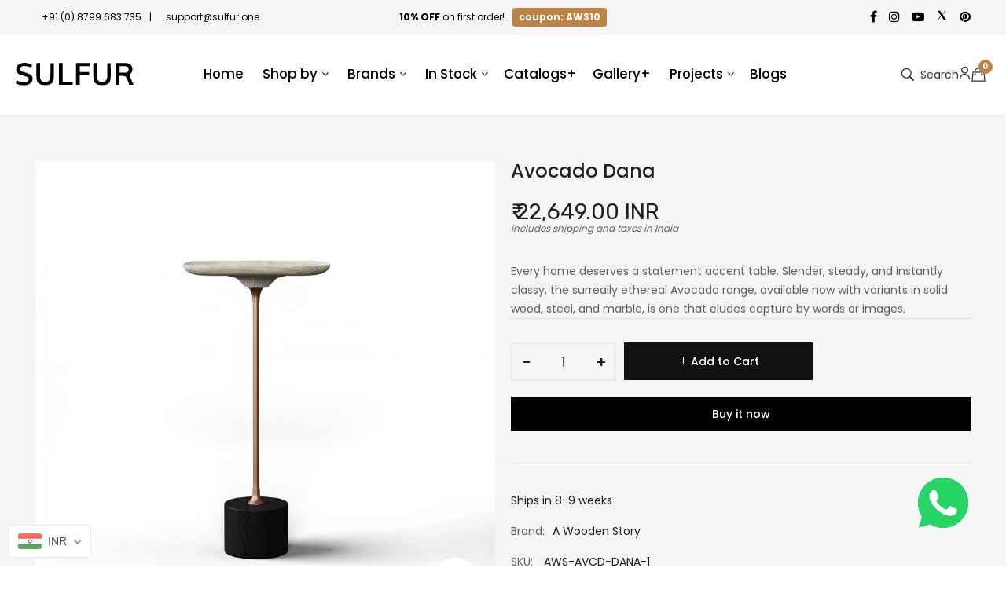

--- FILE ---
content_type: text/html; charset=utf-8
request_url: https://sulfur.one/products/avocado-dana-accent-table
body_size: 41396
content:
<!doctype html>
<!--[if IE 9]> <html class="ie9 no-js" lang="en"> <![endif]-->
<!-- [if (gt IE 9)|!(IE)]><! -->
<html class="no-js" lang="en">
  <!-- <![endif] -->
  <head>
    <!-- ! Yoast SEO -->
    <link rel="stylesheet" href="https://obscure-escarpment-2240.herokuapp.com/stylesheets/bcpo-front.css">
    <script>
      var bcpo_product={"id":7181249740960,"title":"Avocado Dana","handle":"avocado-dana-accent-table","description":"Every home deserves a statement accent table. Slender, steady, and instantly classy, the surreally ethereal Avocado range, available now with variants in solid wood, steel, and marble, is one that eludes capture by words or images. [SHORTDESCRIPTION] \u003cp\u003eWhite Distressed White Ash Top\u003c\/p\u003e\u003cp\u003eAntique Copper Stainless Steel 304 Matt Mounting\u003c\/p\u003e\u003cp\u003eBlack Distressed\/Charcoal Sheesham Base\u003c\/p\u003e\u003cp\u003e \u003c\/p\u003e\u003cp\u003e\u003ca href=\"https:\/\/galleryplus.sulfur.one?tags=Avocado%20Dana\"\u003e\u003cstrong\u003eClick here for more real-life pictures of this design.\u003c\/strong\u003e\u003c\/a\u003e\u003c\/p\u003e \u003cp\u003e \u003c\/p\u003e\u003cp\u003e \u003cb\u003ePlease note:\u003c\/b\u003e This item is Made-to-Order and non-refundable, so we ask you to carefully measure both the space where this item will live, and the path for delivery (stairways, doorways, etc.) \u003c\/p\u003e \u003cp\u003ePlease communicate any changes to your order within 48 hours. \u003c\/p\u003e \u003cp\u003e If you need any help from our designers with the sizes, materials, or delivery before ordering, please get in touch with us on \u003cstrong\u003e\u003ca href=\"mailto:\/\/support@sulfur.one\" title=\"Write to SULFUR.one: Online Furniture Shopping made simple\"\u003esupport@sulfur.one\u003c\/a\u003e\u003c\/strong\u003e or \u003cstrong\u003e\u003ca href=\"tel:+91%208799%20683%20735\" title=\"Call SULFUR.one: Online Furniture Shopping made simple\"\u003e+91 8799 683 735\u003c\/a\u003e\u003c\/strong\u003e and we will be happy to help!\u003c\/p\u003e\u003cp\u003e \u003c\/p\u003e\u003cp\u003eThanks again for visiting \u003cstrong\u003e\u003ca title=\"SULFUR.one: Fast and simple online furniture shopping to buy designer, solid wood furniture, home decor, paintings, lights, and more!\" href=\"https:\/\/sulfur.one\"\u003eSULFUR.one:\u003c\/a\u003e\u003c\/strong\u003e Fast and simple online furniture shopping to buy designer, solid wood furniture, home decor, paintings, lights, and more!\u003c\/p\u003e \u003cp\u003e \u003c\/p\u003e [Details]  \u003cp\u003eOuter Width: 11.5\" Depth: 11.5\" Height: 23.5\"\u003c\/p\u003e [Size]","published_at":"2022-04-07T16:26:14+05:30","created_at":"2021-12-16T13:29:54+05:30","vendor":"A Wooden Story","type":"Accent Tables","tags":["Accent Tables","Antique Copper","Avocado","Black Distressed\/Charcoal","Sheesham","Stainless Steel 304 Matt","White Ash","White Distressed"],"price":2264900,"price_min":2264900,"price_max":2264900,"available":true,"price_varies":false,"compare_at_price":null,"compare_at_price_min":0,"compare_at_price_max":0,"compare_at_price_varies":false,"variants":[{"id":41484180029600,"title":"Default Title","option1":"Default Title","option2":null,"option3":null,"sku":"AWS-AVCD-DANA-1","requires_shipping":true,"taxable":false,"featured_image":null,"available":true,"name":"Avocado Dana","public_title":null,"options":["Default Title"],"price":2264900,"weight":5000,"compare_at_price":null,"inventory_management":"shopify","barcode":null,"requires_selling_plan":false,"selling_plan_allocations":[]}],"images":["\/\/sulfur.one\/cdn\/shop\/products\/v06_73afb737-3534-4478-a44d-b22424ec5708.jpg?v=1656917352","\/\/sulfur.one\/cdn\/shop\/products\/Dana-1.jpg?v=1656917352","\/\/sulfur.one\/cdn\/shop\/products\/Dana-2.jpg?v=1656917352","\/\/sulfur.one\/cdn\/shop\/products\/Dana-3.jpg?v=1656917352","\/\/sulfur.one\/cdn\/shop\/products\/v07_f6554e61-32c6-4257-9e8f-f793a1933598.jpg?v=1656917352","\/\/sulfur.one\/cdn\/shop\/products\/v02_89632bf7-48f8-429e-8387-4e0c78d25dee.jpg?v=1656917352","\/\/sulfur.one\/cdn\/shop\/products\/v03_14569ff9-6b2e-4f8a-9aee-0d42d251b7a3.jpg?v=1656917352","\/\/sulfur.one\/cdn\/shop\/products\/v04_3951dafe-b441-4711-be9d-1c304644065d.jpg?v=1656917352","\/\/sulfur.one\/cdn\/shop\/products\/Dimension_2_e3845d76-b293-4fbe-aef3-dc6f4b36f721.jpg?v=1656917352"],"featured_image":"\/\/sulfur.one\/cdn\/shop\/products\/v06_73afb737-3534-4478-a44d-b22424ec5708.jpg?v=1656917352","options":["Default Title"],"media":[{"alt":null,"id":24984143528096,"position":1,"preview_image":{"aspect_ratio":1.0,"height":2048,"width":2048,"src":"\/\/sulfur.one\/cdn\/shop\/products\/v06_73afb737-3534-4478-a44d-b22424ec5708.jpg?v=1656917352"},"aspect_ratio":1.0,"height":2048,"media_type":"image","src":"\/\/sulfur.one\/cdn\/shop\/products\/v06_73afb737-3534-4478-a44d-b22424ec5708.jpg?v=1656917352","width":2048},{"alt":null,"id":24984143298720,"position":2,"preview_image":{"aspect_ratio":1.0,"height":2048,"width":2048,"src":"\/\/sulfur.one\/cdn\/shop\/products\/Dana-1.jpg?v=1656917352"},"aspect_ratio":1.0,"height":2048,"media_type":"image","src":"\/\/sulfur.one\/cdn\/shop\/products\/Dana-1.jpg?v=1656917352","width":2048},{"alt":null,"id":24984143331488,"position":3,"preview_image":{"aspect_ratio":1.0,"height":2048,"width":2048,"src":"\/\/sulfur.one\/cdn\/shop\/products\/Dana-2.jpg?v=1656917352"},"aspect_ratio":1.0,"height":2048,"media_type":"image","src":"\/\/sulfur.one\/cdn\/shop\/products\/Dana-2.jpg?v=1656917352","width":2048},{"alt":null,"id":24984143364256,"position":4,"preview_image":{"aspect_ratio":1.0,"height":2048,"width":2048,"src":"\/\/sulfur.one\/cdn\/shop\/products\/Dana-3.jpg?v=1656917352"},"aspect_ratio":1.0,"height":2048,"media_type":"image","src":"\/\/sulfur.one\/cdn\/shop\/products\/Dana-3.jpg?v=1656917352","width":2048},{"alt":null,"id":24984143560864,"position":5,"preview_image":{"aspect_ratio":1.0,"height":2048,"width":2048,"src":"\/\/sulfur.one\/cdn\/shop\/products\/v07_f6554e61-32c6-4257-9e8f-f793a1933598.jpg?v=1656917352"},"aspect_ratio":1.0,"height":2048,"media_type":"image","src":"\/\/sulfur.one\/cdn\/shop\/products\/v07_f6554e61-32c6-4257-9e8f-f793a1933598.jpg?v=1656917352","width":2048},{"alt":null,"id":24984143429792,"position":6,"preview_image":{"aspect_ratio":1.0,"height":2048,"width":2048,"src":"\/\/sulfur.one\/cdn\/shop\/products\/v02_89632bf7-48f8-429e-8387-4e0c78d25dee.jpg?v=1656917352"},"aspect_ratio":1.0,"height":2048,"media_type":"image","src":"\/\/sulfur.one\/cdn\/shop\/products\/v02_89632bf7-48f8-429e-8387-4e0c78d25dee.jpg?v=1656917352","width":2048},{"alt":null,"id":24984143462560,"position":7,"preview_image":{"aspect_ratio":1.0,"height":2048,"width":2048,"src":"\/\/sulfur.one\/cdn\/shop\/products\/v03_14569ff9-6b2e-4f8a-9aee-0d42d251b7a3.jpg?v=1656917352"},"aspect_ratio":1.0,"height":2048,"media_type":"image","src":"\/\/sulfur.one\/cdn\/shop\/products\/v03_14569ff9-6b2e-4f8a-9aee-0d42d251b7a3.jpg?v=1656917352","width":2048},{"alt":null,"id":24984143495328,"position":8,"preview_image":{"aspect_ratio":1.0,"height":2048,"width":2048,"src":"\/\/sulfur.one\/cdn\/shop\/products\/v04_3951dafe-b441-4711-be9d-1c304644065d.jpg?v=1656917352"},"aspect_ratio":1.0,"height":2048,"media_type":"image","src":"\/\/sulfur.one\/cdn\/shop\/products\/v04_3951dafe-b441-4711-be9d-1c304644065d.jpg?v=1656917352","width":2048},{"alt":null,"id":24984143397024,"position":9,"preview_image":{"aspect_ratio":1.0,"height":2048,"width":2048,"src":"\/\/sulfur.one\/cdn\/shop\/products\/Dimension_2_e3845d76-b293-4fbe-aef3-dc6f4b36f721.jpg?v=1656917352"},"aspect_ratio":1.0,"height":2048,"media_type":"image","src":"\/\/sulfur.one\/cdn\/shop\/products\/Dimension_2_e3845d76-b293-4fbe-aef3-dc6f4b36f721.jpg?v=1656917352","width":2048}],"requires_selling_plan":false,"selling_plan_groups":[],"content":"Every home deserves a statement accent table. Slender, steady, and instantly classy, the surreally ethereal Avocado range, available now with variants in solid wood, steel, and marble, is one that eludes capture by words or images. [SHORTDESCRIPTION] \u003cp\u003eWhite Distressed White Ash Top\u003c\/p\u003e\u003cp\u003eAntique Copper Stainless Steel 304 Matt Mounting\u003c\/p\u003e\u003cp\u003eBlack Distressed\/Charcoal Sheesham Base\u003c\/p\u003e\u003cp\u003e \u003c\/p\u003e\u003cp\u003e\u003ca href=\"https:\/\/galleryplus.sulfur.one?tags=Avocado%20Dana\"\u003e\u003cstrong\u003eClick here for more real-life pictures of this design.\u003c\/strong\u003e\u003c\/a\u003e\u003c\/p\u003e \u003cp\u003e \u003c\/p\u003e\u003cp\u003e \u003cb\u003ePlease note:\u003c\/b\u003e This item is Made-to-Order and non-refundable, so we ask you to carefully measure both the space where this item will live, and the path for delivery (stairways, doorways, etc.) \u003c\/p\u003e \u003cp\u003ePlease communicate any changes to your order within 48 hours. \u003c\/p\u003e \u003cp\u003e If you need any help from our designers with the sizes, materials, or delivery before ordering, please get in touch with us on \u003cstrong\u003e\u003ca href=\"mailto:\/\/support@sulfur.one\" title=\"Write to SULFUR.one: Online Furniture Shopping made simple\"\u003esupport@sulfur.one\u003c\/a\u003e\u003c\/strong\u003e or \u003cstrong\u003e\u003ca href=\"tel:+91%208799%20683%20735\" title=\"Call SULFUR.one: Online Furniture Shopping made simple\"\u003e+91 8799 683 735\u003c\/a\u003e\u003c\/strong\u003e and we will be happy to help!\u003c\/p\u003e\u003cp\u003e \u003c\/p\u003e\u003cp\u003eThanks again for visiting \u003cstrong\u003e\u003ca title=\"SULFUR.one: Fast and simple online furniture shopping to buy designer, solid wood furniture, home decor, paintings, lights, and more!\" href=\"https:\/\/sulfur.one\"\u003eSULFUR.one:\u003c\/a\u003e\u003c\/strong\u003e Fast and simple online furniture shopping to buy designer, solid wood furniture, home decor, paintings, lights, and more!\u003c\/p\u003e \u003cp\u003e \u003c\/p\u003e [Details]  \u003cp\u003eOuter Width: 11.5\" Depth: 11.5\" Height: 23.5\"\u003c\/p\u003e [Size]"};  var bcpo_settings={"fallback":"buttons","auto_select":"on","load_main_image":"off","border_style":"invisible","tooltips":"show","sold_out_style":"transparent","theme":"light","jumbo_colors":"off","jumbo_images":"off","circle_swatches":"on","inventory_style":"amazon","override_ajax":"on","money_format2":"<span class=money>₹ {{amount}}</span>","money_format_without_currency":"<span class=money>₹ {{amount}}</span>","show_currency":"on","global_auto_image_options":"","global_color_options":"","global_colors":[{"key":"","value":"ecf42f"}],"shop_currency":"INR"};var inventory_quantity = [];inventory_quantity.push(0);if(bcpo_product) { for (var i = 0; i < bcpo_product.variants.length; i += 1) { bcpo_product.variants[i].inventory_quantity = inventory_quantity[i]; }}window.bcpo = window.bcpo || {}; bcpo.cart = {"note":null,"attributes":{},"original_total_price":0,"total_price":0,"total_discount":0,"total_weight":0.0,"item_count":0,"items":[],"requires_shipping":false,"currency":"INR","items_subtotal_price":0,"cart_level_discount_applications":[],"checkout_charge_amount":0}; bcpo.ogFormData = FormData;
    </script>
    <meta charset="utf-8">
    <meta http-equiv="X-UA-Compatible" content="IE=edge">
    <meta name="viewport" content="width=device-width,initial-scale=1">
    <meta name="theme-color" content="#bd8448"><link rel="canonical" href="https://sulfur.one/products/avocado-dana-accent-table">
      <link rel="shortcut icon" href="//sulfur.one/cdn/shop/files/Frame_6_58abaa7d-4844-4671-b16f-3f545cea816b_32x32.png?v=1630151125" type="image/png">
      <!-- iPad icons -->
      <link rel="apple-touch-icon-precomposed" href="//sulfur.one/cdn/shop/files/Frame_6_58abaa7d-4844-4671-b16f-3f545cea816b_48x48.png?v=1630151125" type="image/png">
      <link rel="nokia-touch-icon" href="//sulfur.one/cdn/shop/files/Frame_6_58abaa7d-4844-4671-b16f-3f545cea816b_48x48.png?v=1630151125" type="image/png">
    
    
<title>
        Avocado Dana Accent Table - Online Furniture Shopping for Accent Tables - Free Delivery X India - SULFUR.one
        
        
        
    </title>
<meta name="description" content="Every home deserves a statement accent table. Slender, steady, and instantly classy, the surreally ethereal Avocado range, available now with variants in solid wood, steel, and marble, is one that eludes capture by words or images. Materials: White Distressed White Ash Top; Antique Copper Stainless Steel 304 Matt Mounting; Black Distressed/Charcoal Sheesham Base">
    <!-- /snippets/social-meta-tags.liquid -->
<meta property="og:site_name" content="SULFUR"><meta property="og:url" content="https://sulfur.one/products/avocado-dana-accent-table"><meta property="og:title" content="Avocado Dana"><meta property="og:type" content="product"><meta property="og:description" content="Every home deserves a statement accent table. Slender, steady, and instantly classy, the surreally ethereal Avocado range, available now with variants in solid wood, steel, and marble, is one that eludes capture by words or images. Materials: White Distressed White Ash Top; Antique Copper Stainless Steel 304 Matt Mounting; Black Distressed/Charcoal Sheesham Base"><meta property="og:price:amount" content="22,649.00"><meta property="og:price:currency" content="INR"><meta property="og:image" content="http://sulfur.one/cdn/shop/products/v06_73afb737-3534-4478-a44d-b22424ec5708_1024x1024.jpg?v=1656917352"><meta property="og:image" content="http://sulfur.one/cdn/shop/products/Dana-1_1024x1024.jpg?v=1656917352"><meta property="og:image" content="http://sulfur.one/cdn/shop/products/Dana-2_1024x1024.jpg?v=1656917352">
<meta property="og:image:secure_url" content="https://sulfur.one/cdn/shop/products/v06_73afb737-3534-4478-a44d-b22424ec5708_1024x1024.jpg?v=1656917352"><meta property="og:image:secure_url" content="https://sulfur.one/cdn/shop/products/Dana-1_1024x1024.jpg?v=1656917352"><meta property="og:image:secure_url" content="https://sulfur.one/cdn/shop/products/Dana-2_1024x1024.jpg?v=1656917352">
<meta name="twitter:site" content="@https://x.com/Sulfur_One"><meta name="twitter:card" content="summary_large_image"><meta name="twitter:title" content="Avocado Dana"><meta name="twitter:description" content="Every home deserves a statement accent table. Slender, steady, and instantly classy, the surreally ethereal Avocado range, available now with variants in solid wood, steel, and marble, is one that eludes capture by words or images. Materials: White Distressed White Ash Top; Antique Copper Stainless Steel 304 Matt Mounting; Black Distressed/Charcoal Sheesham Base">
    <link href="//sulfur.one/cdn/shop/t/9/assets/vela-fonts.scss.css?v=146246677083967068721746768816" rel="stylesheet" type="text/css" media="all" />
<link href="//sulfur.one/cdn/shop/t/9/assets/plugin.css?v=180580606563927132261617852422" rel="stylesheet" type="text/css" media="all" />
<link href="//sulfur.one/cdn/shop/t/9/assets/vela-site.scss.css?v=1415301915642997081767944838" rel="stylesheet" type="text/css" media="all" />
<link href="//sulfur.one/cdn/shop/t/9/assets/custom.css?v=30293888944725104991748415790" rel="stylesheet" type="text/css" media="all" />

    <script src="//sulfur.one/cdn/shop/t/9/assets/jquery-3.5.0.min.js?v=1809603447665040241617852419" type="text/javascript"></script>
<script>
    window.money = '<span class=money>₹ {{amount}}</span>';
    window.money_format = '<span class=money>₹ {{amount}}</span>';
    window.currency = 'INR';
    window.shop_money_format = "₹ {{amount}}";
    window.shop_money_with_currency_format = "₹ {{amount}}";
    window.loading_url = "//sulfur.one/cdn/shop/t/9/assets/loading.gif?v=47373580461733618591617852421";
    window.file_url = "//sulfur.one/cdn/shop/files/?v=47447";
    window.asset_url = "//sulfur.one/cdn/shop/t/9/assets/?v=47447";
    window.ajaxcart_type = 'drawer';
    window.newsletter_success = "Thank you for your subscription";
    window.cart_empty = "Your cart is currently empty.";
    window.swatch_enable = true;
    window.swatch_show_unvailable = true;
    window.sidebar_multichoise = true;
    window.float_header = true;
    window.review = false;
    window.currencies = false;
    window.countdown_format = "<ul class='list-unstyle list-inline'><li><span class='number'>%D</span><span>Days</span></li><li><span class='number'>%H</span><span>Hours</span></li><li><span class='number'>%M</span><span>Mins</span></li><li><span class='number'>%S</span><span>Secs</span></li></ul>";
</script>
    <script>window.performance && window.performance.mark && window.performance.mark('shopify.content_for_header.start');</script><meta name="google-site-verification" content="nXrCyqUZLesP5mAbcR9GhQMYmJZrMxE6RE02Gm26tPU">
<meta id="shopify-digital-wallet" name="shopify-digital-wallet" content="/41333948576/digital_wallets/dialog">
<link rel="alternate" type="application/json+oembed" href="https://sulfur.one/products/avocado-dana-accent-table.oembed">
<script async="async" src="/checkouts/internal/preloads.js?locale=en-IN"></script>
<script id="shopify-features" type="application/json">{"accessToken":"d1c80bbbaa72e910865cd9da746bae5a","betas":["rich-media-storefront-analytics"],"domain":"sulfur.one","predictiveSearch":true,"shopId":41333948576,"locale":"en"}</script>
<script>var Shopify = Shopify || {};
Shopify.shop = "nuclear-furniture.myshopify.com";
Shopify.locale = "en";
Shopify.currency = {"active":"INR","rate":"1.0"};
Shopify.country = "IN";
Shopify.theme = {"name":"Furniture-home3","id":121478709408,"schema_name":"Vela Framework","schema_version":"v2.0.0","theme_store_id":null,"role":"main"};
Shopify.theme.handle = "null";
Shopify.theme.style = {"id":null,"handle":null};
Shopify.cdnHost = "sulfur.one/cdn";
Shopify.routes = Shopify.routes || {};
Shopify.routes.root = "/";</script>
<script type="module">!function(o){(o.Shopify=o.Shopify||{}).modules=!0}(window);</script>
<script>!function(o){function n(){var o=[];function n(){o.push(Array.prototype.slice.apply(arguments))}return n.q=o,n}var t=o.Shopify=o.Shopify||{};t.loadFeatures=n(),t.autoloadFeatures=n()}(window);</script>
<script id="shop-js-analytics" type="application/json">{"pageType":"product"}</script>
<script defer="defer" async type="module" src="//sulfur.one/cdn/shopifycloud/shop-js/modules/v2/client.init-shop-cart-sync_C5BV16lS.en.esm.js"></script>
<script defer="defer" async type="module" src="//sulfur.one/cdn/shopifycloud/shop-js/modules/v2/chunk.common_CygWptCX.esm.js"></script>
<script type="module">
  await import("//sulfur.one/cdn/shopifycloud/shop-js/modules/v2/client.init-shop-cart-sync_C5BV16lS.en.esm.js");
await import("//sulfur.one/cdn/shopifycloud/shop-js/modules/v2/chunk.common_CygWptCX.esm.js");

  window.Shopify.SignInWithShop?.initShopCartSync?.({"fedCMEnabled":true,"windoidEnabled":true});

</script>
<script>(function() {
  var isLoaded = false;
  function asyncLoad() {
    if (isLoaded) return;
    isLoaded = true;
    var urls = ["https:\/\/beeapp.me\/jstag\/px-whatsapp.js?shop=nuclear-furniture.myshopify.com"];
    for (var i = 0; i < urls.length; i++) {
      var s = document.createElement('script');
      s.type = 'text/javascript';
      s.async = true;
      s.src = urls[i];
      var x = document.getElementsByTagName('script')[0];
      x.parentNode.insertBefore(s, x);
    }
  };
  if(window.attachEvent) {
    window.attachEvent('onload', asyncLoad);
  } else {
    window.addEventListener('load', asyncLoad, false);
  }
})();</script>
<script id="__st">var __st={"a":41333948576,"offset":19800,"reqid":"241e71b9-f664-455f-8fb3-d67c800f7ce3-1768665130","pageurl":"sulfur.one\/products\/avocado-dana-accent-table","u":"1fac0c79904d","p":"product","rtyp":"product","rid":7181249740960};</script>
<script>window.ShopifyPaypalV4VisibilityTracking = true;</script>
<script id="captcha-bootstrap">!function(){'use strict';const t='contact',e='account',n='new_comment',o=[[t,t],['blogs',n],['comments',n],[t,'customer']],c=[[e,'customer_login'],[e,'guest_login'],[e,'recover_customer_password'],[e,'create_customer']],r=t=>t.map((([t,e])=>`form[action*='/${t}']:not([data-nocaptcha='true']) input[name='form_type'][value='${e}']`)).join(','),a=t=>()=>t?[...document.querySelectorAll(t)].map((t=>t.form)):[];function s(){const t=[...o],e=r(t);return a(e)}const i='password',u='form_key',d=['recaptcha-v3-token','g-recaptcha-response','h-captcha-response',i],f=()=>{try{return window.sessionStorage}catch{return}},m='__shopify_v',_=t=>t.elements[u];function p(t,e,n=!1){try{const o=window.sessionStorage,c=JSON.parse(o.getItem(e)),{data:r}=function(t){const{data:e,action:n}=t;return t[m]||n?{data:e,action:n}:{data:t,action:n}}(c);for(const[e,n]of Object.entries(r))t.elements[e]&&(t.elements[e].value=n);n&&o.removeItem(e)}catch(o){console.error('form repopulation failed',{error:o})}}const l='form_type',E='cptcha';function T(t){t.dataset[E]=!0}const w=window,h=w.document,L='Shopify',v='ce_forms',y='captcha';let A=!1;((t,e)=>{const n=(g='f06e6c50-85a8-45c8-87d0-21a2b65856fe',I='https://cdn.shopify.com/shopifycloud/storefront-forms-hcaptcha/ce_storefront_forms_captcha_hcaptcha.v1.5.2.iife.js',D={infoText:'Protected by hCaptcha',privacyText:'Privacy',termsText:'Terms'},(t,e,n)=>{const o=w[L][v],c=o.bindForm;if(c)return c(t,g,e,D).then(n);var r;o.q.push([[t,g,e,D],n]),r=I,A||(h.body.append(Object.assign(h.createElement('script'),{id:'captcha-provider',async:!0,src:r})),A=!0)});var g,I,D;w[L]=w[L]||{},w[L][v]=w[L][v]||{},w[L][v].q=[],w[L][y]=w[L][y]||{},w[L][y].protect=function(t,e){n(t,void 0,e),T(t)},Object.freeze(w[L][y]),function(t,e,n,w,h,L){const[v,y,A,g]=function(t,e,n){const i=e?o:[],u=t?c:[],d=[...i,...u],f=r(d),m=r(i),_=r(d.filter((([t,e])=>n.includes(e))));return[a(f),a(m),a(_),s()]}(w,h,L),I=t=>{const e=t.target;return e instanceof HTMLFormElement?e:e&&e.form},D=t=>v().includes(t);t.addEventListener('submit',(t=>{const e=I(t);if(!e)return;const n=D(e)&&!e.dataset.hcaptchaBound&&!e.dataset.recaptchaBound,o=_(e),c=g().includes(e)&&(!o||!o.value);(n||c)&&t.preventDefault(),c&&!n&&(function(t){try{if(!f())return;!function(t){const e=f();if(!e)return;const n=_(t);if(!n)return;const o=n.value;o&&e.removeItem(o)}(t);const e=Array.from(Array(32),(()=>Math.random().toString(36)[2])).join('');!function(t,e){_(t)||t.append(Object.assign(document.createElement('input'),{type:'hidden',name:u})),t.elements[u].value=e}(t,e),function(t,e){const n=f();if(!n)return;const o=[...t.querySelectorAll(`input[type='${i}']`)].map((({name:t})=>t)),c=[...d,...o],r={};for(const[a,s]of new FormData(t).entries())c.includes(a)||(r[a]=s);n.setItem(e,JSON.stringify({[m]:1,action:t.action,data:r}))}(t,e)}catch(e){console.error('failed to persist form',e)}}(e),e.submit())}));const S=(t,e)=>{t&&!t.dataset[E]&&(n(t,e.some((e=>e===t))),T(t))};for(const o of['focusin','change'])t.addEventListener(o,(t=>{const e=I(t);D(e)&&S(e,y())}));const B=e.get('form_key'),M=e.get(l),P=B&&M;t.addEventListener('DOMContentLoaded',(()=>{const t=y();if(P)for(const e of t)e.elements[l].value===M&&p(e,B);[...new Set([...A(),...v().filter((t=>'true'===t.dataset.shopifyCaptcha))])].forEach((e=>S(e,t)))}))}(h,new URLSearchParams(w.location.search),n,t,e,['guest_login'])})(!0,!0)}();</script>
<script integrity="sha256-4kQ18oKyAcykRKYeNunJcIwy7WH5gtpwJnB7kiuLZ1E=" data-source-attribution="shopify.loadfeatures" defer="defer" src="//sulfur.one/cdn/shopifycloud/storefront/assets/storefront/load_feature-a0a9edcb.js" crossorigin="anonymous"></script>
<script data-source-attribution="shopify.dynamic_checkout.dynamic.init">var Shopify=Shopify||{};Shopify.PaymentButton=Shopify.PaymentButton||{isStorefrontPortableWallets:!0,init:function(){window.Shopify.PaymentButton.init=function(){};var t=document.createElement("script");t.src="https://sulfur.one/cdn/shopifycloud/portable-wallets/latest/portable-wallets.en.js",t.type="module",document.head.appendChild(t)}};
</script>
<script data-source-attribution="shopify.dynamic_checkout.buyer_consent">
  function portableWalletsHideBuyerConsent(e){var t=document.getElementById("shopify-buyer-consent"),n=document.getElementById("shopify-subscription-policy-button");t&&n&&(t.classList.add("hidden"),t.setAttribute("aria-hidden","true"),n.removeEventListener("click",e))}function portableWalletsShowBuyerConsent(e){var t=document.getElementById("shopify-buyer-consent"),n=document.getElementById("shopify-subscription-policy-button");t&&n&&(t.classList.remove("hidden"),t.removeAttribute("aria-hidden"),n.addEventListener("click",e))}window.Shopify?.PaymentButton&&(window.Shopify.PaymentButton.hideBuyerConsent=portableWalletsHideBuyerConsent,window.Shopify.PaymentButton.showBuyerConsent=portableWalletsShowBuyerConsent);
</script>
<script>
  function portableWalletsCleanup(e){e&&e.src&&console.error("Failed to load portable wallets script "+e.src);var t=document.querySelectorAll("shopify-accelerated-checkout .shopify-payment-button__skeleton, shopify-accelerated-checkout-cart .wallet-cart-button__skeleton"),e=document.getElementById("shopify-buyer-consent");for(let e=0;e<t.length;e++)t[e].remove();e&&e.remove()}function portableWalletsNotLoadedAsModule(e){e instanceof ErrorEvent&&"string"==typeof e.message&&e.message.includes("import.meta")&&"string"==typeof e.filename&&e.filename.includes("portable-wallets")&&(window.removeEventListener("error",portableWalletsNotLoadedAsModule),window.Shopify.PaymentButton.failedToLoad=e,"loading"===document.readyState?document.addEventListener("DOMContentLoaded",window.Shopify.PaymentButton.init):window.Shopify.PaymentButton.init())}window.addEventListener("error",portableWalletsNotLoadedAsModule);
</script>

<script type="module" src="https://sulfur.one/cdn/shopifycloud/portable-wallets/latest/portable-wallets.en.js" onError="portableWalletsCleanup(this)" crossorigin="anonymous"></script>
<script nomodule>
  document.addEventListener("DOMContentLoaded", portableWalletsCleanup);
</script>

<link id="shopify-accelerated-checkout-styles" rel="stylesheet" media="screen" href="https://sulfur.one/cdn/shopifycloud/portable-wallets/latest/accelerated-checkout-backwards-compat.css" crossorigin="anonymous">
<style id="shopify-accelerated-checkout-cart">
        #shopify-buyer-consent {
  margin-top: 1em;
  display: inline-block;
  width: 100%;
}

#shopify-buyer-consent.hidden {
  display: none;
}

#shopify-subscription-policy-button {
  background: none;
  border: none;
  padding: 0;
  text-decoration: underline;
  font-size: inherit;
  cursor: pointer;
}

#shopify-subscription-policy-button::before {
  box-shadow: none;
}

      </style>

<script>window.performance && window.performance.mark && window.performance.mark('shopify.content_for_header.end');</script>

    
<script>window.__pagefly_analytics_settings__={"acceptTracking":false};</script>
    


  <!-- BEGIN app block: shopify://apps/pagefly-page-builder/blocks/app-embed/83e179f7-59a0-4589-8c66-c0dddf959200 -->

<!-- BEGIN app snippet: pagefly-cro-ab-testing-main -->







<script>
  ;(function () {
    const url = new URL(window.location)
    const viewParam = url.searchParams.get('view')
    if (viewParam && viewParam.includes('variant-pf-')) {
      url.searchParams.set('pf_v', viewParam)
      url.searchParams.delete('view')
      window.history.replaceState({}, '', url)
    }
  })()
</script>



<script type='module'>
  
  window.PAGEFLY_CRO = window.PAGEFLY_CRO || {}

  window.PAGEFLY_CRO['data_debug'] = {
    original_template_suffix: "all_products",
    allow_ab_test: false,
    ab_test_start_time: 0,
    ab_test_end_time: 0,
    today_date_time: 1768665130000,
  }
  window.PAGEFLY_CRO['GA4'] = { enabled: false}
</script>

<!-- END app snippet -->








  <script src='https://cdn.shopify.com/extensions/019bb4f9-aed6-78a3-be91-e9d44663e6bf/pagefly-page-builder-215/assets/pagefly-helper.js' defer='defer'></script>

  <script src='https://cdn.shopify.com/extensions/019bb4f9-aed6-78a3-be91-e9d44663e6bf/pagefly-page-builder-215/assets/pagefly-general-helper.js' defer='defer'></script>

  <script src='https://cdn.shopify.com/extensions/019bb4f9-aed6-78a3-be91-e9d44663e6bf/pagefly-page-builder-215/assets/pagefly-snap-slider.js' defer='defer'></script>

  <script src='https://cdn.shopify.com/extensions/019bb4f9-aed6-78a3-be91-e9d44663e6bf/pagefly-page-builder-215/assets/pagefly-slideshow-v3.js' defer='defer'></script>

  <script src='https://cdn.shopify.com/extensions/019bb4f9-aed6-78a3-be91-e9d44663e6bf/pagefly-page-builder-215/assets/pagefly-slideshow-v4.js' defer='defer'></script>

  <script src='https://cdn.shopify.com/extensions/019bb4f9-aed6-78a3-be91-e9d44663e6bf/pagefly-page-builder-215/assets/pagefly-glider.js' defer='defer'></script>

  <script src='https://cdn.shopify.com/extensions/019bb4f9-aed6-78a3-be91-e9d44663e6bf/pagefly-page-builder-215/assets/pagefly-slideshow-v1-v2.js' defer='defer'></script>

  <script src='https://cdn.shopify.com/extensions/019bb4f9-aed6-78a3-be91-e9d44663e6bf/pagefly-page-builder-215/assets/pagefly-product-media.js' defer='defer'></script>

  <script src='https://cdn.shopify.com/extensions/019bb4f9-aed6-78a3-be91-e9d44663e6bf/pagefly-page-builder-215/assets/pagefly-product.js' defer='defer'></script>


<script id='pagefly-helper-data' type='application/json'>
  {
    "page_optimization": {
      "assets_prefetching": false
    },
    "elements_asset_mapper": {
      "Accordion": "https://cdn.shopify.com/extensions/019bb4f9-aed6-78a3-be91-e9d44663e6bf/pagefly-page-builder-215/assets/pagefly-accordion.js",
      "Accordion3": "https://cdn.shopify.com/extensions/019bb4f9-aed6-78a3-be91-e9d44663e6bf/pagefly-page-builder-215/assets/pagefly-accordion3.js",
      "CountDown": "https://cdn.shopify.com/extensions/019bb4f9-aed6-78a3-be91-e9d44663e6bf/pagefly-page-builder-215/assets/pagefly-countdown.js",
      "GMap1": "https://cdn.shopify.com/extensions/019bb4f9-aed6-78a3-be91-e9d44663e6bf/pagefly-page-builder-215/assets/pagefly-gmap.js",
      "GMap2": "https://cdn.shopify.com/extensions/019bb4f9-aed6-78a3-be91-e9d44663e6bf/pagefly-page-builder-215/assets/pagefly-gmap.js",
      "GMapBasicV2": "https://cdn.shopify.com/extensions/019bb4f9-aed6-78a3-be91-e9d44663e6bf/pagefly-page-builder-215/assets/pagefly-gmap.js",
      "GMapAdvancedV2": "https://cdn.shopify.com/extensions/019bb4f9-aed6-78a3-be91-e9d44663e6bf/pagefly-page-builder-215/assets/pagefly-gmap.js",
      "HTML.Video": "https://cdn.shopify.com/extensions/019bb4f9-aed6-78a3-be91-e9d44663e6bf/pagefly-page-builder-215/assets/pagefly-htmlvideo.js",
      "HTML.Video2": "https://cdn.shopify.com/extensions/019bb4f9-aed6-78a3-be91-e9d44663e6bf/pagefly-page-builder-215/assets/pagefly-htmlvideo2.js",
      "HTML.Video3": "https://cdn.shopify.com/extensions/019bb4f9-aed6-78a3-be91-e9d44663e6bf/pagefly-page-builder-215/assets/pagefly-htmlvideo2.js",
      "BackgroundVideo": "https://cdn.shopify.com/extensions/019bb4f9-aed6-78a3-be91-e9d44663e6bf/pagefly-page-builder-215/assets/pagefly-htmlvideo2.js",
      "Instagram": "https://cdn.shopify.com/extensions/019bb4f9-aed6-78a3-be91-e9d44663e6bf/pagefly-page-builder-215/assets/pagefly-instagram.js",
      "Instagram2": "https://cdn.shopify.com/extensions/019bb4f9-aed6-78a3-be91-e9d44663e6bf/pagefly-page-builder-215/assets/pagefly-instagram.js",
      "Insta3": "https://cdn.shopify.com/extensions/019bb4f9-aed6-78a3-be91-e9d44663e6bf/pagefly-page-builder-215/assets/pagefly-instagram3.js",
      "Tabs": "https://cdn.shopify.com/extensions/019bb4f9-aed6-78a3-be91-e9d44663e6bf/pagefly-page-builder-215/assets/pagefly-tab.js",
      "Tabs3": "https://cdn.shopify.com/extensions/019bb4f9-aed6-78a3-be91-e9d44663e6bf/pagefly-page-builder-215/assets/pagefly-tab3.js",
      "ProductBox": "https://cdn.shopify.com/extensions/019bb4f9-aed6-78a3-be91-e9d44663e6bf/pagefly-page-builder-215/assets/pagefly-cart.js",
      "FBPageBox2": "https://cdn.shopify.com/extensions/019bb4f9-aed6-78a3-be91-e9d44663e6bf/pagefly-page-builder-215/assets/pagefly-facebook.js",
      "FBLikeButton2": "https://cdn.shopify.com/extensions/019bb4f9-aed6-78a3-be91-e9d44663e6bf/pagefly-page-builder-215/assets/pagefly-facebook.js",
      "TwitterFeed2": "https://cdn.shopify.com/extensions/019bb4f9-aed6-78a3-be91-e9d44663e6bf/pagefly-page-builder-215/assets/pagefly-twitter.js",
      "Paragraph4": "https://cdn.shopify.com/extensions/019bb4f9-aed6-78a3-be91-e9d44663e6bf/pagefly-page-builder-215/assets/pagefly-paragraph4.js",

      "AliReviews": "https://cdn.shopify.com/extensions/019bb4f9-aed6-78a3-be91-e9d44663e6bf/pagefly-page-builder-215/assets/pagefly-3rd-elements.js",
      "BackInStock": "https://cdn.shopify.com/extensions/019bb4f9-aed6-78a3-be91-e9d44663e6bf/pagefly-page-builder-215/assets/pagefly-3rd-elements.js",
      "GloboBackInStock": "https://cdn.shopify.com/extensions/019bb4f9-aed6-78a3-be91-e9d44663e6bf/pagefly-page-builder-215/assets/pagefly-3rd-elements.js",
      "GrowaveWishlist": "https://cdn.shopify.com/extensions/019bb4f9-aed6-78a3-be91-e9d44663e6bf/pagefly-page-builder-215/assets/pagefly-3rd-elements.js",
      "InfiniteOptionsShopPad": "https://cdn.shopify.com/extensions/019bb4f9-aed6-78a3-be91-e9d44663e6bf/pagefly-page-builder-215/assets/pagefly-3rd-elements.js",
      "InkybayProductPersonalizer": "https://cdn.shopify.com/extensions/019bb4f9-aed6-78a3-be91-e9d44663e6bf/pagefly-page-builder-215/assets/pagefly-3rd-elements.js",
      "LimeSpot": "https://cdn.shopify.com/extensions/019bb4f9-aed6-78a3-be91-e9d44663e6bf/pagefly-page-builder-215/assets/pagefly-3rd-elements.js",
      "Loox": "https://cdn.shopify.com/extensions/019bb4f9-aed6-78a3-be91-e9d44663e6bf/pagefly-page-builder-215/assets/pagefly-3rd-elements.js",
      "Opinew": "https://cdn.shopify.com/extensions/019bb4f9-aed6-78a3-be91-e9d44663e6bf/pagefly-page-builder-215/assets/pagefly-3rd-elements.js",
      "Powr": "https://cdn.shopify.com/extensions/019bb4f9-aed6-78a3-be91-e9d44663e6bf/pagefly-page-builder-215/assets/pagefly-3rd-elements.js",
      "ProductReviews": "https://cdn.shopify.com/extensions/019bb4f9-aed6-78a3-be91-e9d44663e6bf/pagefly-page-builder-215/assets/pagefly-3rd-elements.js",
      "PushOwl": "https://cdn.shopify.com/extensions/019bb4f9-aed6-78a3-be91-e9d44663e6bf/pagefly-page-builder-215/assets/pagefly-3rd-elements.js",
      "ReCharge": "https://cdn.shopify.com/extensions/019bb4f9-aed6-78a3-be91-e9d44663e6bf/pagefly-page-builder-215/assets/pagefly-3rd-elements.js",
      "Rivyo": "https://cdn.shopify.com/extensions/019bb4f9-aed6-78a3-be91-e9d44663e6bf/pagefly-page-builder-215/assets/pagefly-3rd-elements.js",
      "TrackingMore": "https://cdn.shopify.com/extensions/019bb4f9-aed6-78a3-be91-e9d44663e6bf/pagefly-page-builder-215/assets/pagefly-3rd-elements.js",
      "Vitals": "https://cdn.shopify.com/extensions/019bb4f9-aed6-78a3-be91-e9d44663e6bf/pagefly-page-builder-215/assets/pagefly-3rd-elements.js",
      "Wiser": "https://cdn.shopify.com/extensions/019bb4f9-aed6-78a3-be91-e9d44663e6bf/pagefly-page-builder-215/assets/pagefly-3rd-elements.js"
    },
    "custom_elements_mapper": {
      "pf-click-action-element": "https://cdn.shopify.com/extensions/019bb4f9-aed6-78a3-be91-e9d44663e6bf/pagefly-page-builder-215/assets/pagefly-click-action-element.js",
      "pf-dialog-element": "https://cdn.shopify.com/extensions/019bb4f9-aed6-78a3-be91-e9d44663e6bf/pagefly-page-builder-215/assets/pagefly-dialog-element.js"
    }
  }
</script>


<!-- END app block --><!-- BEGIN app block: shopify://apps/beast-currency-converter/blocks/doubly/267afa86-a419-4d5b-a61b-556038e7294d -->


	<script>
		var DoublyGlobalCurrency, catchXHR = true, bccAppVersion = 1;
       	var DoublyGlobal = {
			theme : 'flags_theme',
			spanClass : 'money',
			cookieName : '_g1658292706',
			ratesUrl :  'https://init.grizzlyapps.com/9e32c84f0db4f7b1eb40c32bdb0bdea9',
			geoUrl : 'https://currency.grizzlyapps.com/83d400c612f9a099fab8f76dcab73a48',
			shopCurrency : 'INR',
            allowedCurrencies : '["INR","USD","EUR","GBP","AED"]',
			countriesJSON : '[]',
			currencyMessage : 'All orders are processed in INR. While the content of your cart is currently displayed in <span class="selected-currency"></span>, you will checkout using INR at the most current exchange rate.',
            currencyFormat : 'money_with_currency_format',
			euroFormat : 'amount',
            removeDecimals : 0,
            roundDecimals : 0,
            roundTo : '99',
            autoSwitch : 0,
			showPriceOnHover : 0,
            showCurrencyMessage : false,
			hideConverter : '',
			forceJqueryLoad : false,
			beeketing : true,
			themeScript : '',
			customerScriptBefore : '',
			customerScriptAfter : '',
			debug: false
		};

		<!-- inline script: fixes + various plugin js functions -->
		DoublyGlobal.themeScript = "if(DoublyGlobal.debug) debugger;dbGenericFixes=true; \/* hide generic *\/ if(window.location.href.indexOf('\/checkouts') != -1 || window.location.href.indexOf('\/password') != -1 || window.location.href.indexOf('\/orders') != -1) { const doublyStylesHide = document.createElement('style'); doublyStylesHide.textContent = ` .doubly-float, .doubly-wrapper { display:none !important; } `; document.head.appendChild(doublyStylesHide); } \/* generic code to add money, message, convert with retry *\/ function genericConvert(){ if (typeof doublyAddMessage !== 'undefined') doublyAddMessage(); if (typeof doublyAddMoney !== 'undefined') doublyAddMoney(); DoublyCurrency.convertAll(); initExtraFeatures(); } window.doublyChangeEvent = function(e) { var numRetries = (typeof doublyIntervalTries !== 'undefined' ? doublyIntervalTries : 6); var timeout = (typeof doublyIntervalTime !== 'undefined' ? doublyIntervalTime : 400); clearInterval(window.doublyInterval); \/* quick convert *\/ setTimeout(genericConvert, 50); \/* retry *\/ window.doublyInterval = setInterval(function() { try{ genericConvert(); } catch (e) { clearInterval(window.doublyInterval); } if (numRetries-- <= 0) clearInterval(window.doublyInterval); }, timeout); }; \/* bind events *\/ ['mouseup', 'change', 'input', 'scroll'].forEach(function(event) { document.removeEventListener(event, doublyChangeEvent); document.addEventListener(event, doublyChangeEvent); }); \/* for ajax cart *\/ jQueryGrizzly(document).unbind('ajaxComplete.doublyGenericFix'); jQueryGrizzly(document).bind('ajaxComplete.doublyGenericFix', doublyChangeEvent);";
                    DoublyGlobal.initNiceSelect = function(){
                        !function(e) {
                            e.fn.niceSelect = function() {
                                this.each(function() {
                                    var s = e(this);
                                    var t = s.next()
                                    , n = s.find('option')
                                    , a = s.find('option:selected');
                                    t.find('.current').html('<span class="flags flags-' + a.data('country') + '"></span> &nbsp;' + a.data('display') || a.text());
                                }),
                                e(document).off('.nice_select'),
                                e(document).on('click.nice_select', '.doubly-nice-select.doubly-nice-select', function(s) {
                                    var t = e(this);
                                    e('.doubly-nice-select').not(t).removeClass('open'),
                                    t.toggleClass('open'),
                                    t.hasClass('open') ? (t.find('.option'),
                                    t.find('.focus').removeClass('focus'),
                                    t.find('.selected').addClass('focus')) : t.focus()
                                }),
                                e(document).on('click.nice_select', function(s) {
                                    0 === e(s.target).closest('.doubly-nice-select').length && e('.doubly-nice-select').removeClass('open').find('.option')
                                }),
                                e(document).on('click.nice_select', '.doubly-nice-select .option', function(s) {
                                    var t = e(this);
                                    e('.doubly-nice-select').each(function() {
                                        var s = e(this).find('.option[data-value="' + t.data('value') + '"]')
                                        , n = s.closest('.doubly-nice-select');
                                        n.find('.selected').removeClass('selected'),
                                        s.addClass('selected');
                                        var a = '<span class="flags flags-' + s.data('country') + '"></span> &nbsp;' + s.data('display') || s.text();
                                        n.find('.current').html(a),
                                        n.prev('select').val(s.data('value')).trigger('change')
                                    })
                                }),
                                e(document).on('keydown.nice_select', '.doubly-nice-select', function(s) {
                                    var t = e(this)
                                    , n = e(t.find('.focus') || t.find('.list .option.selected'));
                                    if (32 == s.keyCode || 13 == s.keyCode)
                                        return t.hasClass('open') ? n.trigger('click') : t.trigger('click'),
                                        !1;
                                    if (40 == s.keyCode)
                                        return t.hasClass('open') ? n.next().length > 0 && (t.find('.focus').removeClass('focus'),
                                        n.next().addClass('focus')) : t.trigger('click'),
                                        !1;
                                    if (38 == s.keyCode)
                                        return t.hasClass('open') ? n.prev().length > 0 && (t.find('.focus').removeClass('focus'),
                                        n.prev().addClass('focus')) : t.trigger('click'),
                                        !1;
                                    if (27 == s.keyCode)
                                        t.hasClass('open') && t.trigger('click');
                                    else if (9 == s.keyCode && t.hasClass('open'))
                                        return !1
                                })
                            }
                        }(jQueryGrizzly);
                    };
                DoublyGlobal.addSelect = function(){
                    /* add select in select wrapper or body */  
                    if (jQueryGrizzly('.doubly-wrapper').length>0) { 
                        var doublyWrapper = '.doubly-wrapper';
                    } else if (jQueryGrizzly('.doubly-float').length==0) {
                        var doublyWrapper = '.doubly-float';
                        jQueryGrizzly('body').append('<div class="doubly-float"></div>');
                    }
                    document.querySelectorAll(doublyWrapper).forEach(function(el) {
                        el.insertAdjacentHTML('afterbegin', '<select class="currency-switcher right" name="doubly-currencies"><option value="INR" data-country="India" data-currency-symbol="&#8377;" data-display="INR">Indian Rupee</option><option value="USD" data-country="United-States" data-currency-symbol="&#36;" data-display="USD">US Dollar</option><option value="EUR" data-country="European-Union" data-currency-symbol="&#8364;" data-display="EUR">Euro</option><option value="GBP" data-country="United-Kingdom" data-currency-symbol="&#163;" data-display="GBP">British Pound Sterling</option><option value="AED" data-country="United-Arab-Emirates" data-currency-symbol="&#1583;.&#1573;" data-display="AED">United Arab Emirates Dirham</option></select> <div class="doubly-nice-select currency-switcher right" data-nosnippet> <span class="current notranslate"></span> <ul class="list"> <li class="option notranslate" data-value="INR" data-country="India" data-currency-symbol="&#8377;" data-display="INR"><span class="flags flags-India"></span> &nbsp;Indian Rupee</li><li class="option notranslate" data-value="USD" data-country="United-States" data-currency-symbol="&#36;" data-display="USD"><span class="flags flags-United-States"></span> &nbsp;US Dollar</li><li class="option notranslate" data-value="EUR" data-country="European-Union" data-currency-symbol="&#8364;" data-display="EUR"><span class="flags flags-European-Union"></span> &nbsp;Euro</li><li class="option notranslate" data-value="GBP" data-country="United-Kingdom" data-currency-symbol="&#163;" data-display="GBP"><span class="flags flags-United-Kingdom"></span> &nbsp;British Pound Sterling</li><li class="option notranslate" data-value="AED" data-country="United-Arab-Emirates" data-currency-symbol="&#1583;.&#1573;" data-display="AED"><span class="flags flags-United-Arab-Emirates"></span> &nbsp;United Arab Emirates Dirham</li> </ul> </div>');
                    });
                }
		var bbb = "";
	</script>
	
	
	<!-- inline styles -->
	<style> 
		
		.flags{background-image:url("https://cdn.shopify.com/extensions/01997e3d-dbe8-7f57-a70f-4120f12c2b07/currency-54/assets/currency-flags.png")}
		.flags-small{background-image:url("https://cdn.shopify.com/extensions/01997e3d-dbe8-7f57-a70f-4120f12c2b07/currency-54/assets/currency-flags-small.png")}
		select.currency-switcher{display:none}.doubly-nice-select{-webkit-tap-highlight-color:transparent;background-color:#fff;border-radius:5px;border:1px solid #e8e8e8;box-sizing:border-box;cursor:pointer;display:block;float:left;font-family:"Helvetica Neue",Arial;font-size:14px;font-weight:400;height:42px;line-height:40px;outline:0;padding-left:12px;padding-right:30px;position:relative;text-align:left!important;transition:none;/*transition:all .2s ease-in-out;*/-webkit-user-select:none;-moz-user-select:none;-ms-user-select:none;user-select:none;white-space:nowrap;width:auto}.doubly-nice-select:hover{border-color:#dbdbdb}.doubly-nice-select.open,.doubly-nice-select:active,.doubly-nice-select:focus{border-color:#88bfff}.doubly-nice-select:after{border-bottom:2px solid #999;border-right:2px solid #999;content:"";display:block;height:5px;box-sizing:content-box;pointer-events:none;position:absolute;right:14px;top:16px;-webkit-transform-origin:66% 66%;transform-origin:66% 66%;-webkit-transform:rotate(45deg);transform:rotate(45deg);transition:transform .15s ease-in-out;width:5px}.doubly-nice-select.open:after{-webkit-transform:rotate(-135deg);transform:rotate(-135deg)}.doubly-nice-select.open .list{opacity:1;pointer-events:auto;-webkit-transform:scale(1) translateY(0);transform:scale(1) translateY(0); z-index:1000000 !important;}.doubly-nice-select.disabled{border-color:#ededed;color:#999;pointer-events:none}.doubly-nice-select.disabled:after{border-color:#ccc}.doubly-nice-select.wide{width:100%}.doubly-nice-select.wide .list{left:0!important;right:0!important}.doubly-nice-select.right{float:right}.doubly-nice-select.right .list{left:auto;right:0}.doubly-nice-select.small{font-size:12px;height:36px;line-height:34px}.doubly-nice-select.small:after{height:4px;width:4px}.flags-Afghanistan,.flags-Albania,.flags-Algeria,.flags-Andorra,.flags-Angola,.flags-Antigua-and-Barbuda,.flags-Argentina,.flags-Armenia,.flags-Aruba,.flags-Australia,.flags-Austria,.flags-Azerbaijan,.flags-Bahamas,.flags-Bahrain,.flags-Bangladesh,.flags-Barbados,.flags-Belarus,.flags-Belgium,.flags-Belize,.flags-Benin,.flags-Bermuda,.flags-Bhutan,.flags-Bitcoin,.flags-Bolivia,.flags-Bosnia-and-Herzegovina,.flags-Botswana,.flags-Brazil,.flags-Brunei,.flags-Bulgaria,.flags-Burkina-Faso,.flags-Burundi,.flags-Cambodia,.flags-Cameroon,.flags-Canada,.flags-Cape-Verde,.flags-Cayman-Islands,.flags-Central-African-Republic,.flags-Chad,.flags-Chile,.flags-China,.flags-Colombia,.flags-Comoros,.flags-Congo-Democratic,.flags-Congo-Republic,.flags-Costa-Rica,.flags-Cote-d_Ivoire,.flags-Croatia,.flags-Cuba,.flags-Curacao,.flags-Cyprus,.flags-Czech-Republic,.flags-Denmark,.flags-Djibouti,.flags-Dominica,.flags-Dominican-Republic,.flags-East-Timor,.flags-Ecuador,.flags-Egypt,.flags-El-Salvador,.flags-Equatorial-Guinea,.flags-Eritrea,.flags-Estonia,.flags-Ethiopia,.flags-European-Union,.flags-Falkland-Islands,.flags-Fiji,.flags-Finland,.flags-France,.flags-Gabon,.flags-Gambia,.flags-Georgia,.flags-Germany,.flags-Ghana,.flags-Gibraltar,.flags-Grecee,.flags-Grenada,.flags-Guatemala,.flags-Guernsey,.flags-Guinea,.flags-Guinea-Bissau,.flags-Guyana,.flags-Haiti,.flags-Honduras,.flags-Hong-Kong,.flags-Hungary,.flags-IMF,.flags-Iceland,.flags-India,.flags-Indonesia,.flags-Iran,.flags-Iraq,.flags-Ireland,.flags-Isle-of-Man,.flags-Israel,.flags-Italy,.flags-Jamaica,.flags-Japan,.flags-Jersey,.flags-Jordan,.flags-Kazakhstan,.flags-Kenya,.flags-Korea-North,.flags-Korea-South,.flags-Kosovo,.flags-Kuwait,.flags-Kyrgyzstan,.flags-Laos,.flags-Latvia,.flags-Lebanon,.flags-Lesotho,.flags-Liberia,.flags-Libya,.flags-Liechtenstein,.flags-Lithuania,.flags-Luxembourg,.flags-Macao,.flags-Macedonia,.flags-Madagascar,.flags-Malawi,.flags-Malaysia,.flags-Maldives,.flags-Mali,.flags-Malta,.flags-Marshall-Islands,.flags-Mauritania,.flags-Mauritius,.flags-Mexico,.flags-Micronesia-_Federated_,.flags-Moldova,.flags-Monaco,.flags-Mongolia,.flags-Montenegro,.flags-Morocco,.flags-Mozambique,.flags-Myanmar,.flags-Namibia,.flags-Nauru,.flags-Nepal,.flags-Netherlands,.flags-New-Zealand,.flags-Nicaragua,.flags-Niger,.flags-Nigeria,.flags-Norway,.flags-Oman,.flags-Pakistan,.flags-Palau,.flags-Panama,.flags-Papua-New-Guinea,.flags-Paraguay,.flags-Peru,.flags-Philippines,.flags-Poland,.flags-Portugal,.flags-Qatar,.flags-Romania,.flags-Russia,.flags-Rwanda,.flags-Saint-Helena,.flags-Saint-Kitts-and-Nevis,.flags-Saint-Lucia,.flags-Saint-Vincent-and-the-Grenadines,.flags-Samoa,.flags-San-Marino,.flags-Sao-Tome-and-Principe,.flags-Saudi-Arabia,.flags-Seborga,.flags-Senegal,.flags-Serbia,.flags-Seychelles,.flags-Sierra-Leone,.flags-Singapore,.flags-Slovakia,.flags-Slovenia,.flags-Solomon-Islands,.flags-Somalia,.flags-South-Africa,.flags-South-Sudan,.flags-Spain,.flags-Sri-Lanka,.flags-Sudan,.flags-Suriname,.flags-Swaziland,.flags-Sweden,.flags-Switzerland,.flags-Syria,.flags-Taiwan,.flags-Tajikistan,.flags-Tanzania,.flags-Thailand,.flags-Togo,.flags-Tonga,.flags-Trinidad-and-Tobago,.flags-Tunisia,.flags-Turkey,.flags-Turkmenistan,.flags-Tuvalu,.flags-Uganda,.flags-Ukraine,.flags-United-Arab-Emirates,.flags-United-Kingdom,.flags-United-States,.flags-Uruguay,.flags-Uzbekistan,.flags-Vanuatu,.flags-Vatican-City,.flags-Venezuela,.flags-Vietnam,.flags-Wallis-and-Futuna,.flags-XAG,.flags-XAU,.flags-XPT,.flags-Yemen,.flags-Zambia,.flags-Zimbabwe{width:30px;height:20px}.doubly-nice-select.small .option{line-height:34px;min-height:34px}.doubly-nice-select .list{background-color:#fff;border-radius:5px;box-shadow:0 0 0 1px rgba(68,68,68,.11);box-sizing:border-box;margin:4px 0 0!important;opacity:0;overflow:scroll;overflow-x:hidden;padding:0;pointer-events:none;position:absolute;top:100%;max-height:260px;left:0;-webkit-transform-origin:50% 0;transform-origin:50% 0;-webkit-transform:scale(.75) translateY(-21px);transform:scale(.75) translateY(-21px);transition:all .2s cubic-bezier(.5,0,0,1.25),opacity .15s ease-out;z-index:100000}.doubly-nice-select .current img,.doubly-nice-select .option img{vertical-align:top;padding-top:10px}.doubly-nice-select .list:hover .option:not(:hover){background-color:transparent!important}.doubly-nice-select .option{font-size:13px !important;float:none!important;text-align:left !important;margin:0px !important;font-family:Helvetica Neue,Arial !important;letter-spacing:normal;text-transform:none;display:block!important;cursor:pointer;font-weight:400;line-height:40px!important;list-style:none;min-height:40px;min-width:55px;margin-bottom:0;outline:0;padding-left:18px!important;padding-right:52px!important;text-align:left;transition:all .2s}.doubly-nice-select .option.focus,.doubly-nice-select .option.selected.focus,.doubly-nice-select .option:hover{background-color:#f6f6f6}.doubly-nice-select .option.selected{font-weight:700}.doubly-nice-select .current img{line-height:45px}.doubly-nice-select.slim{padding:0 18px 0 0;height:20px;line-height:20px;border:0;background:0 0!important}.doubly-nice-select.slim .current .flags{margin-top:0 !important}.doubly-nice-select.slim:after{right:4px;top:6px}.flags{background-repeat:no-repeat;display:block;margin:10px 4px 0 0 !important;float:left}.flags-Zimbabwe{background-position:-5px -5px}.flags-Zambia{background-position:-45px -5px}.flags-Yemen{background-position:-85px -5px}.flags-Vietnam{background-position:-125px -5px}.flags-Venezuela{background-position:-165px -5px}.flags-Vatican-City{background-position:-205px -5px}.flags-Vanuatu{background-position:-245px -5px}.flags-Uzbekistan{background-position:-285px -5px}.flags-Uruguay{background-position:-325px -5px}.flags-United-States{background-position:-365px -5px}.flags-United-Kingdom{background-position:-405px -5px}.flags-United-Arab-Emirates{background-position:-445px -5px}.flags-Ukraine{background-position:-5px -35px}.flags-Uganda{background-position:-45px -35px}.flags-Tuvalu{background-position:-85px -35px}.flags-Turkmenistan{background-position:-125px -35px}.flags-Turkey{background-position:-165px -35px}.flags-Tunisia{background-position:-205px -35px}.flags-Trinidad-and-Tobago{background-position:-245px -35px}.flags-Tonga{background-position:-285px -35px}.flags-Togo{background-position:-325px -35px}.flags-Thailand{background-position:-365px -35px}.flags-Tanzania{background-position:-405px -35px}.flags-Tajikistan{background-position:-445px -35px}.flags-Taiwan{background-position:-5px -65px}.flags-Syria{background-position:-45px -65px}.flags-Switzerland{background-position:-85px -65px}.flags-Sweden{background-position:-125px -65px}.flags-Swaziland{background-position:-165px -65px}.flags-Suriname{background-position:-205px -65px}.flags-Sudan{background-position:-245px -65px}.flags-Sri-Lanka{background-position:-285px -65px}.flags-Spain{background-position:-325px -65px}.flags-South-Sudan{background-position:-365px -65px}.flags-South-Africa{background-position:-405px -65px}.flags-Somalia{background-position:-445px -65px}.flags-Solomon-Islands{background-position:-5px -95px}.flags-Slovenia{background-position:-45px -95px}.flags-Slovakia{background-position:-85px -95px}.flags-Singapore{background-position:-125px -95px}.flags-Sierra-Leone{background-position:-165px -95px}.flags-Seychelles{background-position:-205px -95px}.flags-Serbia{background-position:-245px -95px}.flags-Senegal{background-position:-285px -95px}.flags-Saudi-Arabia{background-position:-325px -95px}.flags-Sao-Tome-and-Principe{background-position:-365px -95px}.flags-San-Marino{background-position:-405px -95px}.flags-Samoa{background-position:-445px -95px}.flags-Saint-Vincent-and-the-Grenadines{background-position:-5px -125px}.flags-Saint-Lucia{background-position:-45px -125px}.flags-Saint-Kitts-and-Nevis{background-position:-85px -125px}.flags-Rwanda{background-position:-125px -125px}.flags-Russia{background-position:-165px -125px}.flags-Romania{background-position:-205px -125px}.flags-Qatar{background-position:-245px -125px}.flags-Portugal{background-position:-285px -125px}.flags-Poland{background-position:-325px -125px}.flags-Philippines{background-position:-365px -125px}.flags-Peru{background-position:-405px -125px}.flags-Paraguay{background-position:-445px -125px}.flags-Papua-New-Guinea{background-position:-5px -155px}.flags-Panama{background-position:-45px -155px}.flags-Palau{background-position:-85px -155px}.flags-Pakistan{background-position:-125px -155px}.flags-Oman{background-position:-165px -155px}.flags-Norway{background-position:-205px -155px}.flags-Nigeria{background-position:-245px -155px}.flags-Niger{background-position:-285px -155px}.flags-Nicaragua{background-position:-325px -155px}.flags-New-Zealand{background-position:-365px -155px}.flags-Netherlands{background-position:-405px -155px}.flags-Nepal{background-position:-445px -155px}.flags-Nauru{background-position:-5px -185px}.flags-Namibia{background-position:-45px -185px}.flags-Myanmar{background-position:-85px -185px}.flags-Mozambique{background-position:-125px -185px}.flags-Morocco{background-position:-165px -185px}.flags-Montenegro{background-position:-205px -185px}.flags-Mongolia{background-position:-245px -185px}.flags-Monaco{background-position:-285px -185px}.flags-Moldova{background-position:-325px -185px}.flags-Micronesia-_Federated_{background-position:-365px -185px}.flags-Mexico{background-position:-405px -185px}.flags-Mauritius{background-position:-445px -185px}.flags-Mauritania{background-position:-5px -215px}.flags-Marshall-Islands{background-position:-45px -215px}.flags-Malta{background-position:-85px -215px}.flags-Mali{background-position:-125px -215px}.flags-Maldives{background-position:-165px -215px}.flags-Malaysia{background-position:-205px -215px}.flags-Malawi{background-position:-245px -215px}.flags-Madagascar{background-position:-285px -215px}.flags-Macedonia{background-position:-325px -215px}.flags-Luxembourg{background-position:-365px -215px}.flags-Lithuania{background-position:-405px -215px}.flags-Liechtenstein{background-position:-445px -215px}.flags-Libya{background-position:-5px -245px}.flags-Liberia{background-position:-45px -245px}.flags-Lesotho{background-position:-85px -245px}.flags-Lebanon{background-position:-125px -245px}.flags-Latvia{background-position:-165px -245px}.flags-Laos{background-position:-205px -245px}.flags-Kyrgyzstan{background-position:-245px -245px}.flags-Kuwait{background-position:-285px -245px}.flags-Kosovo{background-position:-325px -245px}.flags-Korea-South{background-position:-365px -245px}.flags-Korea-North{background-position:-405px -245px}.flags-Kiribati{width:30px;height:20px;background-position:-445px -245px}.flags-Kenya{background-position:-5px -275px}.flags-Kazakhstan{background-position:-45px -275px}.flags-Jordan{background-position:-85px -275px}.flags-Japan{background-position:-125px -275px}.flags-Jamaica{background-position:-165px -275px}.flags-Italy{background-position:-205px -275px}.flags-Israel{background-position:-245px -275px}.flags-Ireland{background-position:-285px -275px}.flags-Iraq{background-position:-325px -275px}.flags-Iran{background-position:-365px -275px}.flags-Indonesia{background-position:-405px -275px}.flags-India{background-position:-445px -275px}.flags-Iceland{background-position:-5px -305px}.flags-Hungary{background-position:-45px -305px}.flags-Honduras{background-position:-85px -305px}.flags-Haiti{background-position:-125px -305px}.flags-Guyana{background-position:-165px -305px}.flags-Guinea{background-position:-205px -305px}.flags-Guinea-Bissau{background-position:-245px -305px}.flags-Guatemala{background-position:-285px -305px}.flags-Grenada{background-position:-325px -305px}.flags-Grecee{background-position:-365px -305px}.flags-Ghana{background-position:-405px -305px}.flags-Germany{background-position:-445px -305px}.flags-Georgia{background-position:-5px -335px}.flags-Gambia{background-position:-45px -335px}.flags-Gabon{background-position:-85px -335px}.flags-France{background-position:-125px -335px}.flags-Finland{background-position:-165px -335px}.flags-Fiji{background-position:-205px -335px}.flags-Ethiopia{background-position:-245px -335px}.flags-Estonia{background-position:-285px -335px}.flags-Eritrea{background-position:-325px -335px}.flags-Equatorial-Guinea{background-position:-365px -335px}.flags-El-Salvador{background-position:-405px -335px}.flags-Egypt{background-position:-445px -335px}.flags-Ecuador{background-position:-5px -365px}.flags-East-Timor{background-position:-45px -365px}.flags-Dominican-Republic{background-position:-85px -365px}.flags-Dominica{background-position:-125px -365px}.flags-Djibouti{background-position:-165px -365px}.flags-Denmark{background-position:-205px -365px}.flags-Czech-Republic{background-position:-245px -365px}.flags-Cyprus{background-position:-285px -365px}.flags-Cuba{background-position:-325px -365px}.flags-Croatia{background-position:-365px -365px}.flags-Cote-d_Ivoire{background-position:-405px -365px}.flags-Costa-Rica{background-position:-445px -365px}.flags-Congo-Republic{background-position:-5px -395px}.flags-Congo-Democratic{background-position:-45px -395px}.flags-Comoros{background-position:-85px -395px}.flags-Colombia{background-position:-125px -395px}.flags-China{background-position:-165px -395px}.flags-Chile{background-position:-205px -395px}.flags-Chad{background-position:-245px -395px}.flags-Central-African-Republic{background-position:-285px -395px}.flags-Cape-Verde{background-position:-325px -395px}.flags-Canada{background-position:-365px -395px}.flags-Cameroon{background-position:-405px -395px}.flags-Cambodia{background-position:-445px -395px}.flags-Burundi{background-position:-5px -425px}.flags-Burkina-Faso{background-position:-45px -425px}.flags-Bulgaria{background-position:-85px -425px}.flags-Brunei{background-position:-125px -425px}.flags-Brazil{background-position:-165px -425px}.flags-Botswana{background-position:-205px -425px}.flags-Bosnia-and-Herzegovina{background-position:-245px -425px}.flags-Bolivia{background-position:-285px -425px}.flags-Bhutan{background-position:-325px -425px}.flags-Benin{background-position:-365px -425px}.flags-Belize{background-position:-405px -425px}.flags-Belgium{background-position:-445px -425px}.flags-Belarus{background-position:-5px -455px}.flags-Barbados{background-position:-45px -455px}.flags-Bangladesh{background-position:-85px -455px}.flags-Bahrain{background-position:-125px -455px}.flags-Bahamas{background-position:-165px -455px}.flags-Azerbaijan{background-position:-205px -455px}.flags-Austria{background-position:-245px -455px}.flags-Australia{background-position:-285px -455px}.flags-Armenia{background-position:-325px -455px}.flags-Argentina{background-position:-365px -455px}.flags-Antigua-and-Barbuda{background-position:-405px -455px}.flags-Andorra{background-position:-445px -455px}.flags-Algeria{background-position:-5px -485px}.flags-Albania{background-position:-45px -485px}.flags-Afghanistan{background-position:-85px -485px}.flags-Bermuda{background-position:-125px -485px}.flags-European-Union{background-position:-165px -485px}.flags-XPT{background-position:-205px -485px}.flags-XAU{background-position:-245px -485px}.flags-XAG{background-position:-285px -485px}.flags-Wallis-and-Futuna{background-position:-325px -485px}.flags-Seborga{background-position:-365px -485px}.flags-Aruba{background-position:-405px -485px}.flags-Angola{background-position:-445px -485px}.flags-Saint-Helena{background-position:-485px -5px}.flags-Macao{background-position:-485px -35px}.flags-Jersey{background-position:-485px -65px}.flags-Isle-of-Man{background-position:-485px -95px}.flags-IMF{background-position:-485px -125px}.flags-Hong-Kong{background-position:-485px -155px}.flags-Guernsey{background-position:-485px -185px}.flags-Gibraltar{background-position:-485px -215px}.flags-Falkland-Islands{background-position:-485px -245px}.flags-Curacao{background-position:-485px -275px}.flags-Cayman-Islands{background-position:-485px -305px}.flags-Bitcoin{background-position:-485px -335px}.flags-small{background-repeat:no-repeat;display:block;margin:5px 3px 0 0 !important;border:1px solid #fff;box-sizing:content-box;float:left}.doubly-nice-select.open .list .flags-small{margin-top:15px  !important}.flags-small.flags-Zimbabwe{width:15px;height:10px;background-position:0 0}.flags-small.flags-Zambia{width:15px;height:10px;background-position:-15px 0}.flags-small.flags-Yemen{width:15px;height:10px;background-position:-30px 0}.flags-small.flags-Vietnam{width:15px;height:10px;background-position:-45px 0}.flags-small.flags-Venezuela{width:15px;height:10px;background-position:-60px 0}.flags-small.flags-Vatican-City{width:15px;height:10px;background-position:-75px 0}.flags-small.flags-Vanuatu{width:15px;height:10px;background-position:-90px 0}.flags-small.flags-Uzbekistan{width:15px;height:10px;background-position:-105px 0}.flags-small.flags-Uruguay{width:15px;height:10px;background-position:-120px 0}.flags-small.flags-United-Kingdom{width:15px;height:10px;background-position:-150px 0}.flags-small.flags-United-Arab-Emirates{width:15px;height:10px;background-position:-165px 0}.flags-small.flags-Ukraine{width:15px;height:10px;background-position:0 -10px}.flags-small.flags-Uganda{width:15px;height:10px;background-position:-15px -10px}.flags-small.flags-Tuvalu{width:15px;height:10px;background-position:-30px -10px}.flags-small.flags-Turkmenistan{width:15px;height:10px;background-position:-45px -10px}.flags-small.flags-Turkey{width:15px;height:10px;background-position:-60px -10px}.flags-small.flags-Tunisia{width:15px;height:10px;background-position:-75px -10px}.flags-small.flags-Trinidad-and-Tobago{width:15px;height:10px;background-position:-90px -10px}.flags-small.flags-Tonga{width:15px;height:10px;background-position:-105px -10px}.flags-small.flags-Togo{width:15px;height:10px;background-position:-120px -10px}.flags-small.flags-Thailand{width:15px;height:10px;background-position:-135px -10px}.flags-small.flags-Tanzania{width:15px;height:10px;background-position:-150px -10px}.flags-small.flags-Tajikistan{width:15px;height:10px;background-position:-165px -10px}.flags-small.flags-Taiwan{width:15px;height:10px;background-position:0 -20px}.flags-small.flags-Syria{width:15px;height:10px;background-position:-15px -20px}.flags-small.flags-Switzerland{width:15px;height:10px;background-position:-30px -20px}.flags-small.flags-Sweden{width:15px;height:10px;background-position:-45px -20px}.flags-small.flags-Swaziland{width:15px;height:10px;background-position:-60px -20px}.flags-small.flags-Suriname{width:15px;height:10px;background-position:-75px -20px}.flags-small.flags-Sudan{width:15px;height:10px;background-position:-90px -20px}.flags-small.flags-Sri-Lanka{width:15px;height:10px;background-position:-105px -20px}.flags-small.flags-Spain{width:15px;height:10px;background-position:-120px -20px}.flags-small.flags-South-Sudan{width:15px;height:10px;background-position:-135px -20px}.flags-small.flags-South-Africa{width:15px;height:10px;background-position:-150px -20px}.flags-small.flags-Somalia{width:15px;height:10px;background-position:-165px -20px}.flags-small.flags-Solomon-Islands{width:15px;height:10px;background-position:0 -30px}.flags-small.flags-Slovenia{width:15px;height:10px;background-position:-15px -30px}.flags-small.flags-Slovakia{width:15px;height:10px;background-position:-30px -30px}.flags-small.flags-Singapore{width:15px;height:10px;background-position:-45px -30px}.flags-small.flags-Sierra-Leone{width:15px;height:10px;background-position:-60px -30px}.flags-small.flags-Seychelles{width:15px;height:10px;background-position:-75px -30px}.flags-small.flags-Serbia{width:15px;height:10px;background-position:-90px -30px}.flags-small.flags-Senegal{width:15px;height:10px;background-position:-105px -30px}.flags-small.flags-Saudi-Arabia{width:15px;height:10px;background-position:-120px -30px}.flags-small.flags-Sao-Tome-and-Principe{width:15px;height:10px;background-position:-135px -30px}.flags-small.flags-San-Marino{width:15px;height:10px;background-position:-150px -30px}.flags-small.flags-Samoa{width:15px;height:10px;background-position:-165px -30px}.flags-small.flags-Saint-Vincent-and-the-Grenadines{width:15px;height:10px;background-position:0 -40px}.flags-small.flags-Saint-Lucia{width:15px;height:10px;background-position:-15px -40px}.flags-small.flags-Saint-Kitts-and-Nevis{width:15px;height:10px;background-position:-30px -40px}.flags-small.flags-Rwanda{width:15px;height:10px;background-position:-45px -40px}.flags-small.flags-Russia{width:15px;height:10px;background-position:-60px -40px}.flags-small.flags-Romania{width:15px;height:10px;background-position:-75px -40px}.flags-small.flags-Qatar{width:15px;height:10px;background-position:-90px -40px}.flags-small.flags-Portugal{width:15px;height:10px;background-position:-105px -40px}.flags-small.flags-Poland{width:15px;height:10px;background-position:-120px -40px}.flags-small.flags-Philippines{width:15px;height:10px;background-position:-135px -40px}.flags-small.flags-Peru{width:15px;height:10px;background-position:-150px -40px}.flags-small.flags-Paraguay{width:15px;height:10px;background-position:-165px -40px}.flags-small.flags-Papua-New-Guinea{width:15px;height:10px;background-position:0 -50px}.flags-small.flags-Panama{width:15px;height:10px;background-position:-15px -50px}.flags-small.flags-Palau{width:15px;height:10px;background-position:-30px -50px}.flags-small.flags-Pakistan{width:15px;height:10px;background-position:-45px -50px}.flags-small.flags-Oman{width:15px;height:10px;background-position:-60px -50px}.flags-small.flags-Norway{width:15px;height:10px;background-position:-75px -50px}.flags-small.flags-Nigeria{width:15px;height:10px;background-position:-90px -50px}.flags-small.flags-Niger{width:15px;height:10px;background-position:-105px -50px}.flags-small.flags-Nicaragua{width:15px;height:10px;background-position:-120px -50px}.flags-small.flags-New-Zealand{width:15px;height:10px;background-position:-135px -50px}.flags-small.flags-Netherlands{width:15px;height:10px;background-position:-150px -50px}.flags-small.flags-Nepal{width:15px;height:10px;background-position:-165px -50px}.flags-small.flags-Nauru{width:15px;height:10px;background-position:0 -60px}.flags-small.flags-Namibia{width:15px;height:10px;background-position:-15px -60px}.flags-small.flags-Myanmar{width:15px;height:10px;background-position:-30px -60px}.flags-small.flags-Mozambique{width:15px;height:10px;background-position:-45px -60px}.flags-small.flags-Morocco{width:15px;height:10px;background-position:-60px -60px}.flags-small.flags-Montenegro{width:15px;height:10px;background-position:-75px -60px}.flags-small.flags-Mongolia{width:15px;height:10px;background-position:-90px -60px}.flags-small.flags-Monaco{width:15px;height:10px;background-position:-105px -60px}.flags-small.flags-Moldova{width:15px;height:10px;background-position:-120px -60px}.flags-small.flags-Micronesia-_Federated_{width:15px;height:10px;background-position:-135px -60px}.flags-small.flags-Mexico{width:15px;height:10px;background-position:-150px -60px}.flags-small.flags-Mauritius{width:15px;height:10px;background-position:-165px -60px}.flags-small.flags-Mauritania{width:15px;height:10px;background-position:0 -70px}.flags-small.flags-Marshall-Islands{width:15px;height:10px;background-position:-15px -70px}.flags-small.flags-Malta{width:15px;height:10px;background-position:-30px -70px}.flags-small.flags-Mali{width:15px;height:10px;background-position:-45px -70px}.flags-small.flags-Maldives{width:15px;height:10px;background-position:-60px -70px}.flags-small.flags-Malaysia{width:15px;height:10px;background-position:-75px -70px}.flags-small.flags-Malawi{width:15px;height:10px;background-position:-90px -70px}.flags-small.flags-Madagascar{width:15px;height:10px;background-position:-105px -70px}.flags-small.flags-Macedonia{width:15px;height:10px;background-position:-120px -70px}.flags-small.flags-Luxembourg{width:15px;height:10px;background-position:-135px -70px}.flags-small.flags-Lithuania{width:15px;height:10px;background-position:-150px -70px}.flags-small.flags-Liechtenstein{width:15px;height:10px;background-position:-165px -70px}.flags-small.flags-Libya{width:15px;height:10px;background-position:0 -80px}.flags-small.flags-Liberia{width:15px;height:10px;background-position:-15px -80px}.flags-small.flags-Lesotho{width:15px;height:10px;background-position:-30px -80px}.flags-small.flags-Lebanon{width:15px;height:10px;background-position:-45px -80px}.flags-small.flags-Latvia{width:15px;height:10px;background-position:-60px -80px}.flags-small.flags-Laos{width:15px;height:10px;background-position:-75px -80px}.flags-small.flags-Kyrgyzstan{width:15px;height:10px;background-position:-90px -80px}.flags-small.flags-Kuwait{width:15px;height:10px;background-position:-105px -80px}.flags-small.flags-Kosovo{width:15px;height:10px;background-position:-120px -80px}.flags-small.flags-Korea-South{width:15px;height:10px;background-position:-135px -80px}.flags-small.flags-Korea-North{width:15px;height:10px;background-position:-150px -80px}.flags-small.flags-Kiribati{width:15px;height:10px;background-position:-165px -80px}.flags-small.flags-Kenya{width:15px;height:10px;background-position:0 -90px}.flags-small.flags-Kazakhstan{width:15px;height:10px;background-position:-15px -90px}.flags-small.flags-Jordan{width:15px;height:10px;background-position:-30px -90px}.flags-small.flags-Japan{width:15px;height:10px;background-position:-45px -90px}.flags-small.flags-Jamaica{width:15px;height:10px;background-position:-60px -90px}.flags-small.flags-Italy{width:15px;height:10px;background-position:-75px -90px}.flags-small.flags-Israel{width:15px;height:10px;background-position:-90px -90px}.flags-small.flags-Ireland{width:15px;height:10px;background-position:-105px -90px}.flags-small.flags-Iraq{width:15px;height:10px;background-position:-120px -90px}.flags-small.flags-Iran{width:15px;height:10px;background-position:-135px -90px}.flags-small.flags-Indonesia{width:15px;height:10px;background-position:-150px -90px}.flags-small.flags-India{width:15px;height:10px;background-position:-165px -90px}.flags-small.flags-Iceland{width:15px;height:10px;background-position:0 -100px}.flags-small.flags-Hungary{width:15px;height:10px;background-position:-15px -100px}.flags-small.flags-Honduras{width:15px;height:10px;background-position:-30px -100px}.flags-small.flags-Haiti{width:15px;height:10px;background-position:-45px -100px}.flags-small.flags-Guyana{width:15px;height:10px;background-position:-60px -100px}.flags-small.flags-Guinea{width:15px;height:10px;background-position:-75px -100px}.flags-small.flags-Guinea-Bissau{width:15px;height:10px;background-position:-90px -100px}.flags-small.flags-Guatemala{width:15px;height:10px;background-position:-105px -100px}.flags-small.flags-Grenada{width:15px;height:10px;background-position:-120px -100px}.flags-small.flags-Grecee{width:15px;height:10px;background-position:-135px -100px}.flags-small.flags-Ghana{width:15px;height:10px;background-position:-150px -100px}.flags-small.flags-Germany{width:15px;height:10px;background-position:-165px -100px}.flags-small.flags-Georgia{width:15px;height:10px;background-position:0 -110px}.flags-small.flags-Gambia{width:15px;height:10px;background-position:-15px -110px}.flags-small.flags-Gabon{width:15px;height:10px;background-position:-30px -110px}.flags-small.flags-France{width:15px;height:10px;background-position:-45px -110px}.flags-small.flags-Finland{width:15px;height:10px;background-position:-60px -110px}.flags-small.flags-Fiji{width:15px;height:10px;background-position:-75px -110px}.flags-small.flags-Ethiopia{width:15px;height:10px;background-position:-90px -110px}.flags-small.flags-Estonia{width:15px;height:10px;background-position:-105px -110px}.flags-small.flags-Eritrea{width:15px;height:10px;background-position:-120px -110px}.flags-small.flags-Equatorial-Guinea{width:15px;height:10px;background-position:-135px -110px}.flags-small.flags-El-Salvador{width:15px;height:10px;background-position:-150px -110px}.flags-small.flags-Egypt{width:15px;height:10px;background-position:-165px -110px}.flags-small.flags-Ecuador{width:15px;height:10px;background-position:0 -120px}.flags-small.flags-East-Timor{width:15px;height:10px;background-position:-15px -120px}.flags-small.flags-Dominican-Republic{width:15px;height:10px;background-position:-30px -120px}.flags-small.flags-Dominica{width:15px;height:10px;background-position:-45px -120px}.flags-small.flags-Djibouti{width:15px;height:10px;background-position:-60px -120px}.flags-small.flags-Denmark{width:15px;height:10px;background-position:-75px -120px}.flags-small.flags-Czech-Republic{width:15px;height:10px;background-position:-90px -120px}.flags-small.flags-Cyprus{width:15px;height:10px;background-position:-105px -120px}.flags-small.flags-Cuba{width:15px;height:10px;background-position:-120px -120px}.flags-small.flags-Croatia{width:15px;height:10px;background-position:-135px -120px}.flags-small.flags-Cote-d_Ivoire{width:15px;height:10px;background-position:-150px -120px}.flags-small.flags-Costa-Rica{width:15px;height:10px;background-position:-165px -120px}.flags-small.flags-Congo-Republic{width:15px;height:10px;background-position:0 -130px}.flags-small.flags-Congo-Democratic{width:15px;height:10px;background-position:-15px -130px}.flags-small.flags-Comoros{width:15px;height:10px;background-position:-30px -130px}.flags-small.flags-Colombia{width:15px;height:10px;background-position:-45px -130px}.flags-small.flags-China{width:15px;height:10px;background-position:-60px -130px}.flags-small.flags-Chile{width:15px;height:10px;background-position:-75px -130px}.flags-small.flags-Chad{width:15px;height:10px;background-position:-90px -130px}.flags-small.flags-Central-African-Republic{width:15px;height:10px;background-position:-105px -130px}.flags-small.flags-Cape-Verde{width:15px;height:10px;background-position:-120px -130px}.flags-small.flags-Canada{width:15px;height:10px;background-position:-135px -130px}.flags-small.flags-Cameroon{width:15px;height:10px;background-position:-150px -130px}.flags-small.flags-Cambodia{width:15px;height:10px;background-position:-165px -130px}.flags-small.flags-Burundi{width:15px;height:10px;background-position:0 -140px}.flags-small.flags-Burkina-Faso{width:15px;height:10px;background-position:-15px -140px}.flags-small.flags-Bulgaria{width:15px;height:10px;background-position:-30px -140px}.flags-small.flags-Brunei{width:15px;height:10px;background-position:-45px -140px}.flags-small.flags-Brazil{width:15px;height:10px;background-position:-60px -140px}.flags-small.flags-Botswana{width:15px;height:10px;background-position:-75px -140px}.flags-small.flags-Bosnia-and-Herzegovina{width:15px;height:10px;background-position:-90px -140px}.flags-small.flags-Bolivia{width:15px;height:10px;background-position:-105px -140px}.flags-small.flags-Bhutan{width:15px;height:10px;background-position:-120px -140px}.flags-small.flags-Benin{width:15px;height:10px;background-position:-135px -140px}.flags-small.flags-Belize{width:15px;height:10px;background-position:-150px -140px}.flags-small.flags-Belgium{width:15px;height:10px;background-position:-165px -140px}.flags-small.flags-Belarus{width:15px;height:10px;background-position:0 -150px}.flags-small.flags-Barbados{width:15px;height:10px;background-position:-15px -150px}.flags-small.flags-Bangladesh{width:15px;height:10px;background-position:-30px -150px}.flags-small.flags-Bahrain{width:15px;height:10px;background-position:-45px -150px}.flags-small.flags-Bahamas{width:15px;height:10px;background-position:-60px -150px}.flags-small.flags-Azerbaijan{width:15px;height:10px;background-position:-75px -150px}.flags-small.flags-Austria{width:15px;height:10px;background-position:-90px -150px}.flags-small.flags-Australia{width:15px;height:10px;background-position:-105px -150px}.flags-small.flags-Armenia{width:15px;height:10px;background-position:-120px -150px}.flags-small.flags-Argentina{width:15px;height:10px;background-position:-135px -150px}.flags-small.flags-Antigua-and-Barbuda{width:15px;height:10px;background-position:-150px -150px}.flags-small.flags-Andorra{width:15px;height:10px;background-position:-165px -150px}.flags-small.flags-Algeria{width:15px;height:10px;background-position:0 -160px}.flags-small.flags-Albania{width:15px;height:10px;background-position:-15px -160px}.flags-small.flags-Afghanistan{width:15px;height:10px;background-position:-30px -160px}.flags-small.flags-Bermuda{width:15px;height:10px;background-position:-45px -160px}.flags-small.flags-European-Union{width:15px;height:10px;background-position:-60px -160px}.flags-small.flags-United-States{width:15px;height:9px;background-position:-75px -160px}.flags-small.flags-XPT{width:15px;height:10px;background-position:-90px -160px}.flags-small.flags-XAU{width:15px;height:10px;background-position:-105px -160px}.flags-small.flags-XAG{width:15px;height:10px;background-position:-120px -160px}.flags-small.flags-Wallis-and-Futuna{width:15px;height:10px;background-position:-135px -160px}.flags-small.flags-Seborga{width:15px;height:10px;background-position:-150px -160px}.flags-small.flags-Aruba{width:15px;height:10px;background-position:-165px -160px}.flags-small.flags-Angola{width:15px;height:10px;background-position:0 -170px}.flags-small.flags-Saint-Helena{width:15px;height:10px;background-position:-15px -170px}.flags-small.flags-Macao{width:15px;height:10px;background-position:-30px -170px}.flags-small.flags-Jersey{width:15px;height:10px;background-position:-45px -170px}.flags-small.flags-Isle-of-Man{width:15px;height:10px;background-position:-60px -170px}.flags-small.flags-IMF{width:15px;height:10px;background-position:-75px -170px}.flags-small.flags-Hong-Kong{width:15px;height:10px;background-position:-90px -170px}.flags-small.flags-Guernsey{width:15px;height:10px;background-position:-105px -170px}.flags-small.flags-Gibraltar{width:15px;height:10px;background-position:-120px -170px}.flags-small.flags-Falkland-Islands{width:15px;height:10px;background-position:-135px -170px}.flags-small.flags-Curacao{width:15px;height:10px;background-position:-150px -170px}.flags-small.flags-Cayman-Islands{width:15px;height:10px;background-position:-165px -170px}.flags-small.flags-Bitcoin{width:15px;height:10px;background-position:-180px 0}.doubly-float .doubly-nice-select .list{left:0;right:auto}
		
		
		.layered-currency-switcher{width:auto;float:right;padding:0 0 0 50px;margin:0px;}.layered-currency-switcher li{display:block;float:left;font-size:15px;margin:0px;}.layered-currency-switcher li button.currency-switcher-btn{width:auto;height:auto;margin-bottom:0px;background:#fff;font-family:Arial!important;line-height:18px;border:1px solid #dadada;border-radius:25px;color:#9a9a9a;float:left;font-weight:700;margin-left:-46px;min-width:90px;position:relative;text-align:center;text-decoration:none;padding:10px 11px 10px 49px}.price-on-hover,.price-on-hover-wrapper{font-size:15px!important;line-height:25px!important}.layered-currency-switcher li button.currency-switcher-btn:focus{outline:0;-webkit-outline:none;-moz-outline:none;-o-outline:none}.layered-currency-switcher li button.currency-switcher-btn:hover{background:#ddf6cf;border-color:#a9d092;color:#89b171}.layered-currency-switcher li button.currency-switcher-btn span{display:none}.layered-currency-switcher li button.currency-switcher-btn:first-child{border-radius:25px}.layered-currency-switcher li button.currency-switcher-btn.selected{background:#de4c39;border-color:#de4c39;color:#fff;z-index:99;padding-left:23px!important;padding-right:23px!important}.layered-currency-switcher li button.currency-switcher-btn.selected span{display:inline-block}.doubly,.money{position:relative; font-weight:inherit !important; font-size:inherit !important;text-decoration:inherit !important;}.price-on-hover-wrapper{position:absolute;left:-50%;text-align:center;width:200%;top:110%;z-index:100000000}.price-on-hover{background:#333;border-color:#FFF!important;padding:2px 5px 3px;font-weight:400;border-radius:5px;font-family:Helvetica Neue,Arial;color:#fff;border:0}.price-on-hover:after{content:\"\";position:absolute;left:50%;margin-left:-4px;margin-top:-2px;width:0;height:0;border-bottom:solid 4px #333;border-left:solid 4px transparent;border-right:solid 4px transparent}.doubly-message{margin:5px 0}.doubly-wrapper{float:right}.doubly-float{position:fixed;bottom:10px;left:10px;right:auto;z-index:100000;}select.currency-switcher{margin:0px; position:relative; top:auto;}.doubly-nice-select, .doubly-nice-select .list { background: #FFFFFF; } .doubly-nice-select .current, .doubly-nice-select .list .option { color: #403F3F; } .doubly-nice-select .option:hover, .doubly-nice-select .option.focus, .doubly-nice-select .option.selected.focus { background-color: #F6F6F6; } .price-on-hover { background-color: #333333 !important; color: #FFFFFF !important; } .price-on-hover:after { border-bottom-color: #333333 !important;} .doubly-float .doubly-nice-select .list{top:-210px;left:0;right:auto}
	</style>
	
	<script src="https://cdn.shopify.com/extensions/01997e3d-dbe8-7f57-a70f-4120f12c2b07/currency-54/assets/doubly.js" async data-no-instant></script>



<!-- END app block --><link href="https://monorail-edge.shopifysvc.com" rel="dns-prefetch">
<script>(function(){if ("sendBeacon" in navigator && "performance" in window) {try {var session_token_from_headers = performance.getEntriesByType('navigation')[0].serverTiming.find(x => x.name == '_s').description;} catch {var session_token_from_headers = undefined;}var session_cookie_matches = document.cookie.match(/_shopify_s=([^;]*)/);var session_token_from_cookie = session_cookie_matches && session_cookie_matches.length === 2 ? session_cookie_matches[1] : "";var session_token = session_token_from_headers || session_token_from_cookie || "";function handle_abandonment_event(e) {var entries = performance.getEntries().filter(function(entry) {return /monorail-edge.shopifysvc.com/.test(entry.name);});if (!window.abandonment_tracked && entries.length === 0) {window.abandonment_tracked = true;var currentMs = Date.now();var navigation_start = performance.timing.navigationStart;var payload = {shop_id: 41333948576,url: window.location.href,navigation_start,duration: currentMs - navigation_start,session_token,page_type: "product"};window.navigator.sendBeacon("https://monorail-edge.shopifysvc.com/v1/produce", JSON.stringify({schema_id: "online_store_buyer_site_abandonment/1.1",payload: payload,metadata: {event_created_at_ms: currentMs,event_sent_at_ms: currentMs}}));}}window.addEventListener('pagehide', handle_abandonment_event);}}());</script>
<script id="web-pixels-manager-setup">(function e(e,d,r,n,o){if(void 0===o&&(o={}),!Boolean(null===(a=null===(i=window.Shopify)||void 0===i?void 0:i.analytics)||void 0===a?void 0:a.replayQueue)){var i,a;window.Shopify=window.Shopify||{};var t=window.Shopify;t.analytics=t.analytics||{};var s=t.analytics;s.replayQueue=[],s.publish=function(e,d,r){return s.replayQueue.push([e,d,r]),!0};try{self.performance.mark("wpm:start")}catch(e){}var l=function(){var e={modern:/Edge?\/(1{2}[4-9]|1[2-9]\d|[2-9]\d{2}|\d{4,})\.\d+(\.\d+|)|Firefox\/(1{2}[4-9]|1[2-9]\d|[2-9]\d{2}|\d{4,})\.\d+(\.\d+|)|Chrom(ium|e)\/(9{2}|\d{3,})\.\d+(\.\d+|)|(Maci|X1{2}).+ Version\/(15\.\d+|(1[6-9]|[2-9]\d|\d{3,})\.\d+)([,.]\d+|)( \(\w+\)|)( Mobile\/\w+|) Safari\/|Chrome.+OPR\/(9{2}|\d{3,})\.\d+\.\d+|(CPU[ +]OS|iPhone[ +]OS|CPU[ +]iPhone|CPU IPhone OS|CPU iPad OS)[ +]+(15[._]\d+|(1[6-9]|[2-9]\d|\d{3,})[._]\d+)([._]\d+|)|Android:?[ /-](13[3-9]|1[4-9]\d|[2-9]\d{2}|\d{4,})(\.\d+|)(\.\d+|)|Android.+Firefox\/(13[5-9]|1[4-9]\d|[2-9]\d{2}|\d{4,})\.\d+(\.\d+|)|Android.+Chrom(ium|e)\/(13[3-9]|1[4-9]\d|[2-9]\d{2}|\d{4,})\.\d+(\.\d+|)|SamsungBrowser\/([2-9]\d|\d{3,})\.\d+/,legacy:/Edge?\/(1[6-9]|[2-9]\d|\d{3,})\.\d+(\.\d+|)|Firefox\/(5[4-9]|[6-9]\d|\d{3,})\.\d+(\.\d+|)|Chrom(ium|e)\/(5[1-9]|[6-9]\d|\d{3,})\.\d+(\.\d+|)([\d.]+$|.*Safari\/(?![\d.]+ Edge\/[\d.]+$))|(Maci|X1{2}).+ Version\/(10\.\d+|(1[1-9]|[2-9]\d|\d{3,})\.\d+)([,.]\d+|)( \(\w+\)|)( Mobile\/\w+|) Safari\/|Chrome.+OPR\/(3[89]|[4-9]\d|\d{3,})\.\d+\.\d+|(CPU[ +]OS|iPhone[ +]OS|CPU[ +]iPhone|CPU IPhone OS|CPU iPad OS)[ +]+(10[._]\d+|(1[1-9]|[2-9]\d|\d{3,})[._]\d+)([._]\d+|)|Android:?[ /-](13[3-9]|1[4-9]\d|[2-9]\d{2}|\d{4,})(\.\d+|)(\.\d+|)|Mobile Safari.+OPR\/([89]\d|\d{3,})\.\d+\.\d+|Android.+Firefox\/(13[5-9]|1[4-9]\d|[2-9]\d{2}|\d{4,})\.\d+(\.\d+|)|Android.+Chrom(ium|e)\/(13[3-9]|1[4-9]\d|[2-9]\d{2}|\d{4,})\.\d+(\.\d+|)|Android.+(UC? ?Browser|UCWEB|U3)[ /]?(15\.([5-9]|\d{2,})|(1[6-9]|[2-9]\d|\d{3,})\.\d+)\.\d+|SamsungBrowser\/(5\.\d+|([6-9]|\d{2,})\.\d+)|Android.+MQ{2}Browser\/(14(\.(9|\d{2,})|)|(1[5-9]|[2-9]\d|\d{3,})(\.\d+|))(\.\d+|)|K[Aa][Ii]OS\/(3\.\d+|([4-9]|\d{2,})\.\d+)(\.\d+|)/},d=e.modern,r=e.legacy,n=navigator.userAgent;return n.match(d)?"modern":n.match(r)?"legacy":"unknown"}(),u="modern"===l?"modern":"legacy",c=(null!=n?n:{modern:"",legacy:""})[u],f=function(e){return[e.baseUrl,"/wpm","/b",e.hashVersion,"modern"===e.buildTarget?"m":"l",".js"].join("")}({baseUrl:d,hashVersion:r,buildTarget:u}),m=function(e){var d=e.version,r=e.bundleTarget,n=e.surface,o=e.pageUrl,i=e.monorailEndpoint;return{emit:function(e){var a=e.status,t=e.errorMsg,s=(new Date).getTime(),l=JSON.stringify({metadata:{event_sent_at_ms:s},events:[{schema_id:"web_pixels_manager_load/3.1",payload:{version:d,bundle_target:r,page_url:o,status:a,surface:n,error_msg:t},metadata:{event_created_at_ms:s}}]});if(!i)return console&&console.warn&&console.warn("[Web Pixels Manager] No Monorail endpoint provided, skipping logging."),!1;try{return self.navigator.sendBeacon.bind(self.navigator)(i,l)}catch(e){}var u=new XMLHttpRequest;try{return u.open("POST",i,!0),u.setRequestHeader("Content-Type","text/plain"),u.send(l),!0}catch(e){return console&&console.warn&&console.warn("[Web Pixels Manager] Got an unhandled error while logging to Monorail."),!1}}}}({version:r,bundleTarget:l,surface:e.surface,pageUrl:self.location.href,monorailEndpoint:e.monorailEndpoint});try{o.browserTarget=l,function(e){var d=e.src,r=e.async,n=void 0===r||r,o=e.onload,i=e.onerror,a=e.sri,t=e.scriptDataAttributes,s=void 0===t?{}:t,l=document.createElement("script"),u=document.querySelector("head"),c=document.querySelector("body");if(l.async=n,l.src=d,a&&(l.integrity=a,l.crossOrigin="anonymous"),s)for(var f in s)if(Object.prototype.hasOwnProperty.call(s,f))try{l.dataset[f]=s[f]}catch(e){}if(o&&l.addEventListener("load",o),i&&l.addEventListener("error",i),u)u.appendChild(l);else{if(!c)throw new Error("Did not find a head or body element to append the script");c.appendChild(l)}}({src:f,async:!0,onload:function(){if(!function(){var e,d;return Boolean(null===(d=null===(e=window.Shopify)||void 0===e?void 0:e.analytics)||void 0===d?void 0:d.initialized)}()){var d=window.webPixelsManager.init(e)||void 0;if(d){var r=window.Shopify.analytics;r.replayQueue.forEach((function(e){var r=e[0],n=e[1],o=e[2];d.publishCustomEvent(r,n,o)})),r.replayQueue=[],r.publish=d.publishCustomEvent,r.visitor=d.visitor,r.initialized=!0}}},onerror:function(){return m.emit({status:"failed",errorMsg:"".concat(f," has failed to load")})},sri:function(e){var d=/^sha384-[A-Za-z0-9+/=]+$/;return"string"==typeof e&&d.test(e)}(c)?c:"",scriptDataAttributes:o}),m.emit({status:"loading"})}catch(e){m.emit({status:"failed",errorMsg:(null==e?void 0:e.message)||"Unknown error"})}}})({shopId: 41333948576,storefrontBaseUrl: "https://sulfur.one",extensionsBaseUrl: "https://extensions.shopifycdn.com/cdn/shopifycloud/web-pixels-manager",monorailEndpoint: "https://monorail-edge.shopifysvc.com/unstable/produce_batch",surface: "storefront-renderer",enabledBetaFlags: ["2dca8a86"],webPixelsConfigList: [{"id":"1509294240","configuration":"{\"json\":\"[]\"}","eventPayloadVersion":"v1","runtimeContext":"STRICT","scriptVersion":"7e894cf8de318e4398e092e28e5e7dff","type":"APP","apiClientId":144458022913,"privacyPurposes":["ANALYTICS","MARKETING","SALE_OF_DATA"],"dataSharingAdjustments":{"protectedCustomerApprovalScopes":[]}},{"id":"605683872","configuration":"{\"config\":\"{\\\"google_tag_ids\\\":[\\\"G-78848PPT0C\\\",\\\"AW-466433565\\\",\\\"GT-TB7GW3FH\\\"],\\\"target_country\\\":\\\"IN\\\",\\\"gtag_events\\\":[{\\\"type\\\":\\\"begin_checkout\\\",\\\"action_label\\\":[\\\"G-78848PPT0C\\\",\\\"AW-466433565\\\/Cw8aCKyj-PgaEJ3stN4B\\\"]},{\\\"type\\\":\\\"search\\\",\\\"action_label\\\":[\\\"G-78848PPT0C\\\",\\\"AW-466433565\\\/F5Y6CLij-PgaEJ3stN4B\\\"]},{\\\"type\\\":\\\"view_item\\\",\\\"action_label\\\":[\\\"G-78848PPT0C\\\",\\\"AW-466433565\\\/Wfo4CLWj-PgaEJ3stN4B\\\",\\\"MC-YLZGNPCFB5\\\"]},{\\\"type\\\":\\\"purchase\\\",\\\"action_label\\\":[\\\"G-78848PPT0C\\\",\\\"AW-466433565\\\/IXDSCKmj-PgaEJ3stN4B\\\",\\\"MC-YLZGNPCFB5\\\"]},{\\\"type\\\":\\\"page_view\\\",\\\"action_label\\\":[\\\"G-78848PPT0C\\\",\\\"AW-466433565\\\/X0NBCLKj-PgaEJ3stN4B\\\",\\\"MC-YLZGNPCFB5\\\"]},{\\\"type\\\":\\\"add_payment_info\\\",\\\"action_label\\\":[\\\"G-78848PPT0C\\\",\\\"AW-466433565\\\/XnWFCP2-_fgaEJ3stN4B\\\"]},{\\\"type\\\":\\\"add_to_cart\\\",\\\"action_label\\\":[\\\"G-78848PPT0C\\\",\\\"AW-466433565\\\/pLCMCK-j-PgaEJ3stN4B\\\"]}],\\\"enable_monitoring_mode\\\":false}\"}","eventPayloadVersion":"v1","runtimeContext":"OPEN","scriptVersion":"b2a88bafab3e21179ed38636efcd8a93","type":"APP","apiClientId":1780363,"privacyPurposes":[],"dataSharingAdjustments":{"protectedCustomerApprovalScopes":["read_customer_address","read_customer_email","read_customer_name","read_customer_personal_data","read_customer_phone"]}},{"id":"154828960","configuration":"{\"pixel_id\":\"995506351279592\",\"pixel_type\":\"facebook_pixel\",\"metaapp_system_user_token\":\"-\"}","eventPayloadVersion":"v1","runtimeContext":"OPEN","scriptVersion":"ca16bc87fe92b6042fbaa3acc2fbdaa6","type":"APP","apiClientId":2329312,"privacyPurposes":["ANALYTICS","MARKETING","SALE_OF_DATA"],"dataSharingAdjustments":{"protectedCustomerApprovalScopes":["read_customer_address","read_customer_email","read_customer_name","read_customer_personal_data","read_customer_phone"]}},{"id":"shopify-app-pixel","configuration":"{}","eventPayloadVersion":"v1","runtimeContext":"STRICT","scriptVersion":"0450","apiClientId":"shopify-pixel","type":"APP","privacyPurposes":["ANALYTICS","MARKETING"]},{"id":"shopify-custom-pixel","eventPayloadVersion":"v1","runtimeContext":"LAX","scriptVersion":"0450","apiClientId":"shopify-pixel","type":"CUSTOM","privacyPurposes":["ANALYTICS","MARKETING"]}],isMerchantRequest: false,initData: {"shop":{"name":"SULFUR","paymentSettings":{"currencyCode":"INR"},"myshopifyDomain":"nuclear-furniture.myshopify.com","countryCode":"IN","storefrontUrl":"https:\/\/sulfur.one"},"customer":null,"cart":null,"checkout":null,"productVariants":[{"price":{"amount":22649.0,"currencyCode":"INR"},"product":{"title":"Avocado Dana","vendor":"A Wooden Story","id":"7181249740960","untranslatedTitle":"Avocado Dana","url":"\/products\/avocado-dana-accent-table","type":"Accent Tables"},"id":"41484180029600","image":{"src":"\/\/sulfur.one\/cdn\/shop\/products\/v06_73afb737-3534-4478-a44d-b22424ec5708.jpg?v=1656917352"},"sku":"AWS-AVCD-DANA-1","title":"Default Title","untranslatedTitle":"Default Title"}],"purchasingCompany":null},},"https://sulfur.one/cdn","fcfee988w5aeb613cpc8e4bc33m6693e112",{"modern":"","legacy":""},{"shopId":"41333948576","storefrontBaseUrl":"https:\/\/sulfur.one","extensionBaseUrl":"https:\/\/extensions.shopifycdn.com\/cdn\/shopifycloud\/web-pixels-manager","surface":"storefront-renderer","enabledBetaFlags":"[\"2dca8a86\"]","isMerchantRequest":"false","hashVersion":"fcfee988w5aeb613cpc8e4bc33m6693e112","publish":"custom","events":"[[\"page_viewed\",{}],[\"product_viewed\",{\"productVariant\":{\"price\":{\"amount\":22649.0,\"currencyCode\":\"INR\"},\"product\":{\"title\":\"Avocado Dana\",\"vendor\":\"A Wooden Story\",\"id\":\"7181249740960\",\"untranslatedTitle\":\"Avocado Dana\",\"url\":\"\/products\/avocado-dana-accent-table\",\"type\":\"Accent Tables\"},\"id\":\"41484180029600\",\"image\":{\"src\":\"\/\/sulfur.one\/cdn\/shop\/products\/v06_73afb737-3534-4478-a44d-b22424ec5708.jpg?v=1656917352\"},\"sku\":\"AWS-AVCD-DANA-1\",\"title\":\"Default Title\",\"untranslatedTitle\":\"Default Title\"}}]]"});</script><script>
  window.ShopifyAnalytics = window.ShopifyAnalytics || {};
  window.ShopifyAnalytics.meta = window.ShopifyAnalytics.meta || {};
  window.ShopifyAnalytics.meta.currency = 'INR';
  var meta = {"product":{"id":7181249740960,"gid":"gid:\/\/shopify\/Product\/7181249740960","vendor":"A Wooden Story","type":"Accent Tables","handle":"avocado-dana-accent-table","variants":[{"id":41484180029600,"price":2264900,"name":"Avocado Dana","public_title":null,"sku":"AWS-AVCD-DANA-1"}],"remote":false},"page":{"pageType":"product","resourceType":"product","resourceId":7181249740960,"requestId":"241e71b9-f664-455f-8fb3-d67c800f7ce3-1768665130"}};
  for (var attr in meta) {
    window.ShopifyAnalytics.meta[attr] = meta[attr];
  }
</script>
<script class="analytics">
  (function () {
    var customDocumentWrite = function(content) {
      var jquery = null;

      if (window.jQuery) {
        jquery = window.jQuery;
      } else if (window.Checkout && window.Checkout.$) {
        jquery = window.Checkout.$;
      }

      if (jquery) {
        jquery('body').append(content);
      }
    };

    var hasLoggedConversion = function(token) {
      if (token) {
        return document.cookie.indexOf('loggedConversion=' + token) !== -1;
      }
      return false;
    }

    var setCookieIfConversion = function(token) {
      if (token) {
        var twoMonthsFromNow = new Date(Date.now());
        twoMonthsFromNow.setMonth(twoMonthsFromNow.getMonth() + 2);

        document.cookie = 'loggedConversion=' + token + '; expires=' + twoMonthsFromNow;
      }
    }

    var trekkie = window.ShopifyAnalytics.lib = window.trekkie = window.trekkie || [];
    if (trekkie.integrations) {
      return;
    }
    trekkie.methods = [
      'identify',
      'page',
      'ready',
      'track',
      'trackForm',
      'trackLink'
    ];
    trekkie.factory = function(method) {
      return function() {
        var args = Array.prototype.slice.call(arguments);
        args.unshift(method);
        trekkie.push(args);
        return trekkie;
      };
    };
    for (var i = 0; i < trekkie.methods.length; i++) {
      var key = trekkie.methods[i];
      trekkie[key] = trekkie.factory(key);
    }
    trekkie.load = function(config) {
      trekkie.config = config || {};
      trekkie.config.initialDocumentCookie = document.cookie;
      var first = document.getElementsByTagName('script')[0];
      var script = document.createElement('script');
      script.type = 'text/javascript';
      script.onerror = function(e) {
        var scriptFallback = document.createElement('script');
        scriptFallback.type = 'text/javascript';
        scriptFallback.onerror = function(error) {
                var Monorail = {
      produce: function produce(monorailDomain, schemaId, payload) {
        var currentMs = new Date().getTime();
        var event = {
          schema_id: schemaId,
          payload: payload,
          metadata: {
            event_created_at_ms: currentMs,
            event_sent_at_ms: currentMs
          }
        };
        return Monorail.sendRequest("https://" + monorailDomain + "/v1/produce", JSON.stringify(event));
      },
      sendRequest: function sendRequest(endpointUrl, payload) {
        // Try the sendBeacon API
        if (window && window.navigator && typeof window.navigator.sendBeacon === 'function' && typeof window.Blob === 'function' && !Monorail.isIos12()) {
          var blobData = new window.Blob([payload], {
            type: 'text/plain'
          });

          if (window.navigator.sendBeacon(endpointUrl, blobData)) {
            return true;
          } // sendBeacon was not successful

        } // XHR beacon

        var xhr = new XMLHttpRequest();

        try {
          xhr.open('POST', endpointUrl);
          xhr.setRequestHeader('Content-Type', 'text/plain');
          xhr.send(payload);
        } catch (e) {
          console.log(e);
        }

        return false;
      },
      isIos12: function isIos12() {
        return window.navigator.userAgent.lastIndexOf('iPhone; CPU iPhone OS 12_') !== -1 || window.navigator.userAgent.lastIndexOf('iPad; CPU OS 12_') !== -1;
      }
    };
    Monorail.produce('monorail-edge.shopifysvc.com',
      'trekkie_storefront_load_errors/1.1',
      {shop_id: 41333948576,
      theme_id: 121478709408,
      app_name: "storefront",
      context_url: window.location.href,
      source_url: "//sulfur.one/cdn/s/trekkie.storefront.cd680fe47e6c39ca5d5df5f0a32d569bc48c0f27.min.js"});

        };
        scriptFallback.async = true;
        scriptFallback.src = '//sulfur.one/cdn/s/trekkie.storefront.cd680fe47e6c39ca5d5df5f0a32d569bc48c0f27.min.js';
        first.parentNode.insertBefore(scriptFallback, first);
      };
      script.async = true;
      script.src = '//sulfur.one/cdn/s/trekkie.storefront.cd680fe47e6c39ca5d5df5f0a32d569bc48c0f27.min.js';
      first.parentNode.insertBefore(script, first);
    };
    trekkie.load(
      {"Trekkie":{"appName":"storefront","development":false,"defaultAttributes":{"shopId":41333948576,"isMerchantRequest":null,"themeId":121478709408,"themeCityHash":"2367899992971636385","contentLanguage":"en","currency":"INR","eventMetadataId":"d6151ad9-be23-4843-b9a3-f16ab5249e93"},"isServerSideCookieWritingEnabled":true,"monorailRegion":"shop_domain","enabledBetaFlags":["65f19447"]},"Session Attribution":{},"S2S":{"facebookCapiEnabled":true,"source":"trekkie-storefront-renderer","apiClientId":580111}}
    );

    var loaded = false;
    trekkie.ready(function() {
      if (loaded) return;
      loaded = true;

      window.ShopifyAnalytics.lib = window.trekkie;

      var originalDocumentWrite = document.write;
      document.write = customDocumentWrite;
      try { window.ShopifyAnalytics.merchantGoogleAnalytics.call(this); } catch(error) {};
      document.write = originalDocumentWrite;

      window.ShopifyAnalytics.lib.page(null,{"pageType":"product","resourceType":"product","resourceId":7181249740960,"requestId":"241e71b9-f664-455f-8fb3-d67c800f7ce3-1768665130","shopifyEmitted":true});

      var match = window.location.pathname.match(/checkouts\/(.+)\/(thank_you|post_purchase)/)
      var token = match? match[1]: undefined;
      if (!hasLoggedConversion(token)) {
        setCookieIfConversion(token);
        window.ShopifyAnalytics.lib.track("Viewed Product",{"currency":"INR","variantId":41484180029600,"productId":7181249740960,"productGid":"gid:\/\/shopify\/Product\/7181249740960","name":"Avocado Dana","price":"22649.00","sku":"AWS-AVCD-DANA-1","brand":"A Wooden Story","variant":null,"category":"Accent Tables","nonInteraction":true,"remote":false},undefined,undefined,{"shopifyEmitted":true});
      window.ShopifyAnalytics.lib.track("monorail:\/\/trekkie_storefront_viewed_product\/1.1",{"currency":"INR","variantId":41484180029600,"productId":7181249740960,"productGid":"gid:\/\/shopify\/Product\/7181249740960","name":"Avocado Dana","price":"22649.00","sku":"AWS-AVCD-DANA-1","brand":"A Wooden Story","variant":null,"category":"Accent Tables","nonInteraction":true,"remote":false,"referer":"https:\/\/sulfur.one\/products\/avocado-dana-accent-table"});
      }
    });


        var eventsListenerScript = document.createElement('script');
        eventsListenerScript.async = true;
        eventsListenerScript.src = "//sulfur.one/cdn/shopifycloud/storefront/assets/shop_events_listener-3da45d37.js";
        document.getElementsByTagName('head')[0].appendChild(eventsListenerScript);

})();</script>
  <script>
  if (!window.ga || (window.ga && typeof window.ga !== 'function')) {
    window.ga = function ga() {
      (window.ga.q = window.ga.q || []).push(arguments);
      if (window.Shopify && window.Shopify.analytics && typeof window.Shopify.analytics.publish === 'function') {
        window.Shopify.analytics.publish("ga_stub_called", {}, {sendTo: "google_osp_migration"});
      }
      console.error("Shopify's Google Analytics stub called with:", Array.from(arguments), "\nSee https://help.shopify.com/manual/promoting-marketing/pixels/pixel-migration#google for more information.");
    };
    if (window.Shopify && window.Shopify.analytics && typeof window.Shopify.analytics.publish === 'function') {
      window.Shopify.analytics.publish("ga_stub_initialized", {}, {sendTo: "google_osp_migration"});
    }
  }
</script>
<script
  defer
  src="https://sulfur.one/cdn/shopifycloud/perf-kit/shopify-perf-kit-3.0.4.min.js"
  data-application="storefront-renderer"
  data-shop-id="41333948576"
  data-render-region="gcp-us-central1"
  data-page-type="product"
  data-theme-instance-id="121478709408"
  data-theme-name="Vela Framework"
  data-theme-version="v2.0.0"
  data-monorail-region="shop_domain"
  data-resource-timing-sampling-rate="10"
  data-shs="true"
  data-shs-beacon="true"
  data-shs-export-with-fetch="true"
  data-shs-logs-sample-rate="1"
  data-shs-beacon-endpoint="https://sulfur.one/api/collect"
></script>
</head><body
    id="avocado-dana-accent-table-online-furniture-shopping-for-accent-tables-free-delivery-x-india-sulfur-one"
    class="template-product  velaFloatHeader bodyPreLoading"
  >
    <div id="cartDrawer" class="drawer drawerRight codk-drawer-layout">
		<div class="drawerClose">
            <span class="jsDrawerClose"></span>
        </div>
	    <div class="drawerCartTitle">
	        <span>Shopping cart</span>
	    </div>
	    <div id="cartContainer"></div>
	</div>
    <div id="pageContainer" class="isMoved">
      <div id="shopify-section-vela-header" class="shopify-section">
<div id="velaTopbar">
    <div class="container">
      <div class="velaTopbarInner flexAlignCenter row ">
        <div class="velaTopbarLeft hidden-xs hidden-sm hidden-md d-flex col-md-4"><i class="icons icon-call-in"></i> +91 (0) 8799 683 735 <span class="ml10 mr10">|</span>   <i class="icons icon-envelope"></i>support@sulfur.one
</div><div class="velaTopbarCenter text-center col-xs-12 col-md-12 col-lg-4">
            <strong>10% OFF</strong> on first order!<a href="/collections/everything" class="bg-primary">coupon: AWS10</a>
          </div><div class="velaTopbarRight d-flex flexAlignEnd hidden-xs hidden-sm hidden-md d-flex col-md-4"><div class="hidden-xs">
              <div class="d-flex velaSocialTop">
    <a target="_blank" href="https://www.facebook.com/awoodenstory/">
        <i class="fa fa-facebook"></i>
    </a>
    <a target="_blank" href="https://www.instagram.com/awoodenstory/">
        <i class="fa fa-instagram"></i>
    </a>
    <a target="_blank" href="https://www.youtube.com/@sulfurONE">
        <i class="fa fa-youtube-play"></i>
    </a>
    <a target="_blank" href="https://x.com/Sulfur_One">
<svg xmlns="http://www.w3.org/2000/svg" x="0px" y="0px" width="15" height="15" viewbox="0 0 50 50">
  <path d="M 6.9199219 6 L 21.136719 26.726562 L 6.2285156 44 L 9.40625 44 L 22.544922 28.777344 L 32.986328 44 L 43 44 L 28.123047 22.3125 L 42.203125 6 L 39.027344 6 L 26.716797 20.261719 L 16.933594 6 L 6.9199219 6 z"></path>
</svg>
    </a>
    <a target="_blank" href="https://in.pinterest.com/sulfurone/">
        <i class="fa fa-pinterest"></i>
    </a>
</div>
<style>
svg:hover {
fill:#bd8448;
-webkit-transition: all .2s ease-in-out 0s;
    -o-transition: all .2s ease-in-out 0s;
    transition: all .2s ease-in-out 0s;
}
</style>
            </div></div>
      </div>
    </div>
  </div><header id="velaHeader" class="velaHeader">
  <section class="headerWrap">
    <div class="velaHeaderMain headerMenu">
      <div class="container-full clearfix">
        <div class="headerContent rowFlex flexAlignCenter rowFlexMargin">
          <div class="velaHeaderLeft  flexAlignCenter col-xs-1 col-sm-4 col-md-2 col-lg-2 d-flex">
            <!-- original hamburger menu location -->
            <div class="vela_logo hidden-xs hidden-sm"><div
                  class="velaLogo"
                  
                  
                ><a
                href="/"
                
                class="velaLogoLink"
                style="width: 150px; height: 60px;"
              ><span class="text-hide">SULFUR</span>
                  <img class="img-responsive" src="https://cdn.shopify.com/s/files/1/0413/3394/8576/files/SULFUR_LOGO.svg" alt="SULFUR"></a></div></div>
          </div>
          <div class="velaHeaderCenter p-static col-xs-4 col-sm-4 col-md-8 col-lg-8 ">
            <div class="vela_menu hidden-xs hidden-sm"><section id="velaMegamenu" class="velaMegamenu">
        <nav class="menuContainer">
            <ul class="nav hidden-xs hidden-sm"><li class="">
                                <a href="/" title="">
                                    <span>Home</span></a>
                            </li>
                            <li class="hasMenuDropdown">
                                <a href="#" title="Shop by">
                                    <span>Shop by</span>
                                </a>
                                <ul class="menuDropdown"><li class="">
                                                <a href="https://sulfur.one/collections/accent-chairs" title=""><span>Accent Chairs</span></a>
                                            </li><li class="">
                                                <a href="https://sulfur.one/collections/sofas" title=""><span>Sofas</span></a>
                                            </li><li class="">
                                                <a href="https://sulfur.one/collections/sectional-sofas" title=""><span>Sectional Sofas</span></a>
                                            </li><li class="">
                                                <a href="https://sulfur.one/collections/accent-tables" title=""><span>Accent Tables</span></a>
                                            </li><li class="">
                                                <a href="https://sulfur.one/collections/coffee-tables" title=""><span>Coffee Tables</span></a>
                                            </li><li class="">
                                                <a href="https://sulfur.one/collections/coffee-table-sets" title=""><span>Coffee Table Sets</span></a>
                                            </li><li class="">
                                                <a href="https://sulfur.one/collections/console-tables" title=""><span>Console Tables</span></a>
                                            </li><li class="">
                                                <a href="https://sulfur.one/collections/dining-tables" title=""><span>Dining Tables</span></a>
                                            </li><li class="">
                                                <a href="/collections/rugs" title=""><span>Rugs</span></a>
                                            </li><li class="">
                                                <a href="/collections/credenzas" title=""><span>Credenzas</span></a>
                                            </li><li class="">
                                                <a href="https://sulfur.one/collections/beds" title=""><span>Beds</span></a>
                                            </li><li class="">
                                                <a href="https://sulfur.one/collections/everything" title=""><span>Everything!</span></a>
                                            </li></ul>
                            </li>
                            <li class="hasMenuDropdown">
                                <a href="#" title="Brands">
                                    <span>Brands</span>
                                </a>
                                <ul class="menuDropdown"><li class="">
                                                <a href="/pages/awoodenstory" title=""><span>A Wooden Story</span></a>
                                            </li><li class="">
                                                <a href="/pages/twwist" title=""><span>Twwist</span></a>
                                            </li><li class="">
                                                <a href="/pages/ori" title=""><span>Ori</span></a>
                                            </li></ul>
                            </li>
                            <li class="hasMenuDropdown">
                                <a href="/collections/in-stock" title="In Stock">
                                    <span>In Stock</span>
                                </a>
                                <ul class="menuDropdown"><li class="">
                                                <a href="https://sulfur.one/collections/accent-chairs-in-stock" title=""><span>Accent Chairs</span></a>
                                            </li><li class="">
                                                <a href="https://sulfur.one/collections/accent-tables-in-stock" title=""><span>Accent Tables</span></a>
                                            </li><li class="">
                                                <a href="https://sulfur.one/collections/coffee-tables-in-stock" title=""><span>Coffee Tables</span></a>
                                            </li><li class="">
                                                <a href="https://sulfur.one/collections/dining-chairs-in-stock" title=""><span>Dining Chairs</span></a>
                                            </li><li class="">
                                                <a href="https://sulfur.one/collections/sofas-in-stock" title=""><span>Sofas</span></a>
                                            </li></ul>
                            </li><li class="">
                                <a href="/pages/catalogs" title="">
                                    <span>Catalogs+</span></a>
                            </li><li class="">
                                <a href="https://galleryplus.sulfur.one/" title="">
                                    <span>Gallery+</span></a>
                            </li>
                            <li class="hasMenuDropdown">
                                <a href="#" title="Projects">
                                    <span>Projects</span>
                                </a>
                                <ul class="menuDropdown"><li class="">
                                                <a href="/blogs/corporate-and-office-projects" title=""><span>Corporate 🏢</span></a>
                                            </li><li class="">
                                                <a href="/blogs/homes-and-residential-projects" title=""><span>Homes 🏡</span></a>
                                            </li><li class="">
                                                <a href="/blogs/projects-in-hospitality" title=""><span>Hospitality 🏨</span></a>
                                            </li><li class="">
                                                <a href="/blogs/one-of-a-kind-projects" title=""><span>One-of-a-kind 🫶</span></a>
                                            </li><li class="">
                                                <a href="/blogs/retail-projects" title=""><span>Retail 🛍️</span></a>
                                            </li></ul>
                            </li><li class="">
                                <a href="/pages/blogs" title="">
                                    <span>Blogs</span></a>
                            </li></ul>
        </nav>
    </section></div>
            <div class="vela_logo hidden-md hidden-lg"><div
                  class="velaLogo"
                  
                  
                ><a
                href="/"
                
                class="velaLogoLink"
                style="width: 150px; height: 60px;"
              ><span class="text-hide">SULFUR</span>
                  <img class="img-responsive" src="https://cdn.shopify.com/s/files/1/0413/3394/8576/files/SULFUR_LOGO.svg" alt="SULFUR"></a></div></div>
          </div>
          <div class="velaHeaderRight col-xs-7 col-sm-4 col-md-2 col-lg-2">
            <a
              class="velaSearchIcon"
              href="#velaSearchTop"
              data-toggle="collapse"
              title="Search"
            >
              <span class="icons">
                <svg
                  version="1.1"
                  xmlns="http://www.w3.org/2000/svg"
                  xmlns:xlink="http://www.w3.org/1999/xlink"
                  x="0px"
                  y="0px"
                  viewBox="0 0 512 512"
                  style="enable-background:new 0 0 512 512;"
                  xml:space="preserve"
                >
                  <path d="M344.5,298c15-23.6,23.8-51.6,23.8-81.7c0-84.1-68.1-152.3-152.1-152.3C132.1,64,64,132.2,64,216.3c0,84.1,68.1,152.3,152.1,152.3c30.5,0,58.9-9,82.7-24.4l6.9-4.8L414.3,448l33.7-34.3L339.5,305.1L344.5,298z M301.4,131.2c22.7,22.7,35.2,52.9,35.2,85c0,32.1-12.5,62.3-35.2,85c-22.7,22.7-52.9,35.2-85,35.2c-32.1,0-62.3-12.5-85-35.2c-22.7-22.7-35.2-52.9-35.2-85c0-32.1,12.5-62.3,35.2-85c22.7-22.7,52.9-35.2,85-35.2C248.5,96,278.7,108.5,301.4,131.2z"/>
                </svg>
              </span>
              <span>Search</span>
            </a><!-- New user icon -->
              <a class="velaIonTopLinks collapsed" data-toggle="collapse" href="#velaTopLinks">
                <i class="icons">
                  <svg
                    xmlns="http://www.w3.org/2000/svg"
                    viewBox="0 0 448 512"
                    fill="none"
                    stroke="currentColor"
                    stroke-width="42"
                    stroke-linecap="round"
                    stroke-linejoin="round"
                  >
                    <circle cx="224" cy="128" r="115" fill="none"></circle>
                    <path d="M48 464c0-96 78-176 176-176h0c98 0 176 80 176 176" fill="none"></path>
                  </svg>
                </i>
              </a>

              <div id="velaTopLinks" class="groupLink collapse">
                






   <div  class="velaTopLinks">
      <ul  class="list-unstyled">
         
            <li><a href="https://shopify.com/41333948576/account?locale=en" id="customer_register_link">Register</a></li>
            <li><a href="https://shopify.com/41333948576/account?locale=en&amp;region_country=IN" id="customer_login_link">Login</a></li>
         
      </ul>
   </div>

                
                
              </div>

<div class="velaCartTop position-relative">
  <a href="/cart" class="jsDrawerOpenRight d-flex position-relative">
    <span class="icons position-relative">
      <svg
        version="1.1"
        xmlns="http://www.w3.org/2000/svg"
        xmlns:xlink="http://www.w3.org/1999/xlink"
        x="0px"
        y="0px"
        viewBox="0 0 512 512"
        style="enable-background:new 0 0 512 512;"
        xml:space="preserve"
      >
        <path d="M448,160h-64v-4.5C384,87,329,32,260.5,32h-8C184,32,128,87,128,155.5v4.5H64L32,480h448L448,160z M160,155.5c0-50.7,41.8-91.5,92.5-91.5h7.5h0.5c50.7,0,91.5,40.8,91.5,91.5v4.5H160V155.5z M67.8,448l24.9-256H128v36.3c-9.6,5.5-16,15.9-16,27.7c0,17.7,14.3,32,32,32s32-14.3,32-32c0-11.8-6.4-22.2-16-27.7V192h192v36.3c-9.6,5.5-16,15.9-16,27.7c0,17.7,14.3,32,32,32s32-14.3,32-32c0-11.8-6.4-22.2-16-27.7V192h35.4l24.9,256H67.8z"/>
      </svg>
      <span id="CartCount" class="cart-count position-absolute">0</span>
    </span>
  </a>
</div>

<style>
  .velaCartTop {
    display: flex;
    align-items: center;
  }
  .cart-count {
    background: #BD8448;
    color: white;
    font-size: 10px;
    font-weight: bold;
    width: 18px;
    height: 18px;
    display: flex;
    align-items: center;
    justify-content: center;
    border-radius: 50%;
    position: absolute;
    top: 0px;
    right: 25%;
    transform: translate(50%, -50%);
  }

  @media (max-width: 768px) {
    .cart-count {
      right: 5px;
    }
  }
</style>

            <!-- new hamburger menu location -->
            <div class="menuBtnMobile pull-left hidden-md hidden-lg">
              <div id="btnMenuMobile" class="btnMenuMobile">
                <span class="iconMenu"></span>
                <span class="iconMenu"></span>
                <span class="iconMenu"></span>
              </div>
            </div>
          </div>
          <div id="velaSearchTop" class="collapse">
  <div class="container text-center">
    <a class="btnClose" href="#velaSearchTop" data-toggle="collapse"><i class="ion ion-android-close"></i></a>
    <h3 class="title">Search</h3>
    <form id="velaSearchbox" class="formSearch" action="/search" method="get">
      <input type="hidden" name="type" value="product">
      <input
        class="velaSearch form-control"
        type="search"
        name="q"
        value=""
        placeholder="What are you looking for?"
        autocomplete="off"
      >
      <button id="velaSearchButton" class="btnVelaSearch" type="submit">
        <span class="icons">
          <svg
            version="1.1"
            xmlns="http://www.w3.org/2000/svg"
            xmlns:xlink="http://www.w3.org/1999/xlink"
            x="0px"
            y="0px"
            viewBox="0 0 512 512"
            style="enable-background:new 0 0 512 512;"
            xml:space="preserve"
          >
            <path d="M344.5,298c15-23.6,23.8-51.6,23.8-81.7c0-84.1-68.1-152.3-152.1-152.3C132.1,64,64,132.2,64,216.3c0,84.1,68.1,152.3,152.1,152.3c30.5,0,58.9-9,82.7-24.4l6.9-4.8L414.3,448l33.7-34.3L339.5,305.1L344.5,298z M301.4,131.2c22.7,22.7,35.2,52.9,35.2,85c0,32.1-12.5,62.3-35.2,85c-22.7,22.7-52.9,35.2-85,35.2c-32.1,0-62.3-12.5-85-35.2c-22.7-22.7-35.2-52.9-35.2-85c0-32.1,12.5-62.3,35.2-85c22.7-22.7,52.9-35.2,85-35.2C248.5,96,278.7,108.5,301.4,131.2z"/>
          </svg>
        </span>
        <span class="btnSearchText">Search</span>
      </button>
    </form>
  </div>
</div>

        </div>
      </div>
    </div>
  </section>
  <!-- New search bar -->
  <form id="velaMobileSearchbox" class="formSearch" action="/search" method="get">
    <input type="hidden" name="type" value="product">
    <a
      class="velaSearchIcon mobile-search-trigger"
      data-toggle="collapse"
      title="Search"
    >
      <div class="mobile-search-field">
        <svg width="24" height="24" viewBox="0 0 24 24" aria-hidden="true" class="mobile-search-icon">
          <path fill-rule="evenodd" clip-rule="evenodd" d="M13.98 15.395a6.294 6.294 0 111.414-1.414l4.602 4.601-1.414 1.414-4.602-4.601zm.607-5.101a4.294 4.294 0 11-8.587 0 4.294 4.294 0 018.587 0z" fill="currentColor"></path>
        </svg>

        <input
          class="mobile-search-input"
          type="search"
          name="q"
          placeholder="What are you looking for?"
          autocomplete="off"
        >
      </div>
    </a>
  </form>

  <!-- End of new search bar -->
</header><div id="velaMenuMobile" class="menuMobileContainer hidden-md hidden-lg">
  <div class="menuMobileWrapper">
    <div class="memoHeader">
      <span></span>
      <div class="btnMenuClose">&nbsp;</div>
    </div>
    <ul class="nav memoNav"><li class="">
            <a href="/" title="">Home</a>
          </li><li class="hasMemoDropdown">
            <a
              class="collapsed"
              href="##"
              title=""
              data-toggle="collapse"
              data-target="#memoDropdown12"
            >Shop by</a>
            <span
              class="memoBtnDropdown collapsed"
              data-toggle="collapse"
              data-target="#memoDropdown12"
              ><i class="fa fa-angle-down"></i
            ></span>
            <ul id="memoDropdown12" class="memoDropdown collapse"><li class="">
                    <a href="https://sulfur.one/collections/accent-chairs" title="">Accent Chairs</a>
                  </li><li class="">
                    <a href="https://sulfur.one/collections/sofas" title="">Sofas</a>
                  </li><li class="">
                    <a href="https://sulfur.one/collections/sectional-sofas" title="">Sectional Sofas</a>
                  </li><li class="">
                    <a href="https://sulfur.one/collections/accent-tables" title="">Accent Tables</a>
                  </li><li class="">
                    <a href="https://sulfur.one/collections/coffee-tables" title="">Coffee Tables</a>
                  </li><li class="">
                    <a href="https://sulfur.one/collections/coffee-table-sets" title="">Coffee Table Sets</a>
                  </li><li class="">
                    <a href="https://sulfur.one/collections/console-tables" title="">Console Tables</a>
                  </li><li class="">
                    <a href="https://sulfur.one/collections/dining-tables" title="">Dining Tables</a>
                  </li><li class="">
                    <a href="/collections/rugs" title="">Rugs</a>
                  </li><li class="">
                    <a href="/collections/credenzas" title="">Credenzas</a>
                  </li><li class="">
                    <a href="https://sulfur.one/collections/beds" title="">Beds</a>
                  </li><li class="">
                    <a href="https://sulfur.one/collections/everything" title="">Everything!</a>
                  </li></ul>
          </li><li class="hasMemoDropdown">
            <a
              class="collapsed"
              href="##"
              title=""
              data-toggle="collapse"
              data-target="#memoDropdown13"
            >Brands</a>
            <span
              class="memoBtnDropdown collapsed"
              data-toggle="collapse"
              data-target="#memoDropdown13"
              ><i class="fa fa-angle-down"></i
            ></span>
            <ul id="memoDropdown13" class="memoDropdown collapse"><li class="">
                    <a href="/pages/awoodenstory" title="">A Wooden Story</a>
                  </li><li class="">
                    <a href="/pages/twwist" title="">Twwist</a>
                  </li><li class="">
                    <a href="/pages/ori" title="">Ori</a>
                  </li></ul>
          </li><li class="hasMemoDropdown">
            <a
              class="collapsed"
              href="#/collections/in-stock"
              title=""
              data-toggle="collapse"
              data-target="#memoDropdown14"
            >In Stock</a>
            <span
              class="memoBtnDropdown collapsed"
              data-toggle="collapse"
              data-target="#memoDropdown14"
              ><i class="fa fa-angle-down"></i
            ></span>
            <ul id="memoDropdown14" class="memoDropdown collapse"><li class="">
                    <a href="https://sulfur.one/collections/accent-chairs-in-stock" title="">Accent Chairs</a>
                  </li><li class="">
                    <a href="https://sulfur.one/collections/accent-tables-in-stock" title="">Accent Tables</a>
                  </li><li class="">
                    <a href="https://sulfur.one/collections/coffee-tables-in-stock" title="">Coffee Tables</a>
                  </li><li class="">
                    <a href="https://sulfur.one/collections/dining-chairs-in-stock" title="">Dining Chairs</a>
                  </li><li class="">
                    <a href="https://sulfur.one/collections/sofas-in-stock" title="">Sofas</a>
                  </li></ul>
          </li><li class="">
            <a href="/pages/catalogs" title="">Catalogs+</a>
          </li><li class="">
            <a href="https://galleryplus.sulfur.one/" title="">Gallery+</a>
          </li><li class="hasMemoDropdown">
            <a
              class="collapsed"
              href="##"
              title=""
              data-toggle="collapse"
              data-target="#memoDropdown17"
            >Projects</a>
            <span
              class="memoBtnDropdown collapsed"
              data-toggle="collapse"
              data-target="#memoDropdown17"
              ><i class="fa fa-angle-down"></i
            ></span>
            <ul id="memoDropdown17" class="memoDropdown collapse"><li class="">
                    <a href="/blogs/corporate-and-office-projects" title="">Corporate 🏢</a>
                  </li><li class="">
                    <a href="/blogs/homes-and-residential-projects" title="">Homes 🏡</a>
                  </li><li class="">
                    <a href="/blogs/projects-in-hospitality" title="">Hospitality 🏨</a>
                  </li><li class="">
                    <a href="/blogs/one-of-a-kind-projects" title="">One-of-a-kind 🫶</a>
                  </li><li class="">
                    <a href="/blogs/retail-projects" title="">Retail 🛍️</a>
                  </li></ul>
          </li><li class="">
            <a href="/pages/blogs" title="">Blogs</a>
          </li></ul>
  </div>
</div>
<div class="menuMobileOverlay hidden-md hidden-lg"></div>


</div>
      <div id="shopify-section-vela-breacrumb-image" class="shopify-section"></div>
      <main class="mainContent" role="main">
        
<section id="pageContent">
    <div id="shopify-section-vela-template-product" class="shopify-section">

<div class="pageCollectionInner detail_style1">
        <div class="productBox">
            <div class="proBoxPrimary" id="ProductSection-vela-template-product" data-section-id="vela-template-product" data-section-type="product"><div class="boxProduct hasbg " style="background-color: #f5f5f5">
                        <div class="container">
                            <div class="row mb30">
                                <div class="proBoxImage col-xs-12 col-md-6 col-lg-6 mb30">
                                    

    <div id="proFeaturedImage" class="proFeaturedImage "><div id="groupMedia" style=" display: none"  data-product-single-media-group>
                
                
                

                
                
                

                
                
                

                
                
                

                
                
                

                
                
                

                
                
                

                
                
                

                
                
                
</div>

        <div id="groupProImage" class="p-relative DesktopProImage" >
            <img id="ProductPhotoImg"
                class="img-responsive"
                alt="Avocado Dana"
                src="//sulfur.one/cdn/shop/products/v06_73afb737-3534-4478-a44d-b22424ec5708_800x.jpg?v=1656917352"
                data-zoom-enable="true"
                data-zoom-image="//sulfur.one/cdn/shop/products/v06_73afb737-3534-4478-a44d-b22424ec5708.jpg?v=1656917352"
                data-zoom-scroll="true"
                data-zoom-type="window"
                data-zoom-width="300"
                data-zoom-height="300"
                data-zoom-lens="100"
                data-lens-shape="square"
            /><button id="velaViewImage" class="btn hidden-xs hidden-sm">
                    <i class="icons">
                        <svg xmlns="http://www.w3.org/2000/svg" xmlns:xlink="http://www.w3.org/1999/xlink" aria-hidden="true" focusable="false" style="-ms-transform: rotate(360deg); -webkit-transform: rotate(360deg); transform: rotate(360deg);" preserveAspectRatio="xMidYMid meet" viewBox="0 0 1056 1024"><path d="M702 383l275-273l-1 155q0 9 7 16.5t16 7.5h17q10-1 16.5-6.5t7.5-14.5V37l-.5-.5l-.5-.5l2-12q0-10-6-16q-7-7-16-7l-12 1h-1L777 1q-5 0-9.5 2T760 8t-5 7.5t-2 9.5v16q1 11 9 17.5t18 6.5h151L657 338q-10 9-10 22.5t10 22.5q17 18 39 5q3-3 6-5zM355 641L80 914l1-155q0-9-7-16.5T58 735H40q-4 1-8.5 2.5t-8 4t-5 6.5t-2.5 8v231l.5.5l.5.5l-2 12q0 5 1.5 9t4.5 7q7 7 16 7l12-1h1l230 1q10 0 17-7t7-17v-16q-1-11-9-17.5t-18-6.5H126l274-273q5-5 7.5-10.5t2.5-12t-2.5-12.5t-7.5-10q-6-6-14-8.5t-16.5 0T355 641zm685 346V756q-1-9-7.5-14.5T1016 735h-17q-9 0-16 7t-7 17l1 155l-275-273q-6-6-14.5-8.5t-16.5 0t-14 8.5q-10 9-10 22.5t10 22.5l274 273H780q-7 0-12.5 2.5T758 970t-5 13v16q0 7 3.5 12.5t8.5 8.5t12 3l229-1h1l12 1q9 0 16-7q6-6 6-16l-2-12h1v-1zM126 65h151q10 0 18-6.5t9-17.5V25q0-10-7-17t-17-7L50 2h-1L37 1q-9 0-16 7q-3 3-4.5 7T15 24l2 12h-.5l-.5 1v231q1 9 7.5 14.5T40 289h18q6 0 11.5-3.5t8.5-9t3-11.5l-1-155l275 273q9 10 22.5 10t23-9.5t9.5-23t-10-22.5z"/></svg>
                    </i>
                </button></div>
    </div><div id="productThumbs" class="proThumbnails thumbnails-wrapper">
            <div class="owl-thumblist">
                <div class="owl-carousel product-single__thumbnails product-single__thumbnails-vela-template-product" data-item = "5" data-vertical = "false" ><div class="thumbItem product-single__thumbnails-item">
                                <a  href="//sulfur.one/cdn/shop/products/v06_73afb737-3534-4478-a44d-b22424ec5708.jpg?v=1656917352" 
                                    class="product-single__thumbnail product-single__thumbnail--vela-template-product active-thumb" 
                                    data-thumbnail-id="vela-template-product-24984143528096"
                                    data-imageid="24984143528096" 
                                    data-stype="image"
                                    data-image="//sulfur.one/cdn/shop/products/v06_73afb737-3534-4478-a44d-b22424ec5708_800x.jpg?v=1656917352" 
                                    data-zoom-image="//sulfur.one/cdn/shop/products/v06_73afb737-3534-4478-a44d-b22424ec5708.jpg?v=1656917352">
                                        <img class="img-responsive" src="//sulfur.one/cdn/shop/products/v06_73afb737-3534-4478-a44d-b22424ec5708_800x.jpg?v=1656917352" alt="Avocado Dana"></a>
                            </div><div class="thumbItem product-single__thumbnails-item">
                                <a  href="//sulfur.one/cdn/shop/products/Dana-1.jpg?v=1656917352" 
                                    class="product-single__thumbnail product-single__thumbnail--vela-template-product " 
                                    data-thumbnail-id="vela-template-product-24984143298720"
                                    data-imageid="24984143298720" 
                                    data-stype="image"
                                    data-image="//sulfur.one/cdn/shop/products/Dana-1_800x.jpg?v=1656917352" 
                                    data-zoom-image="//sulfur.one/cdn/shop/products/Dana-1.jpg?v=1656917352">
                                        <img class="img-responsive" src="//sulfur.one/cdn/shop/products/Dana-1_800x.jpg?v=1656917352" alt="Avocado Dana"></a>
                            </div><div class="thumbItem product-single__thumbnails-item">
                                <a  href="//sulfur.one/cdn/shop/products/Dana-2.jpg?v=1656917352" 
                                    class="product-single__thumbnail product-single__thumbnail--vela-template-product " 
                                    data-thumbnail-id="vela-template-product-24984143331488"
                                    data-imageid="24984143331488" 
                                    data-stype="image"
                                    data-image="//sulfur.one/cdn/shop/products/Dana-2_800x.jpg?v=1656917352" 
                                    data-zoom-image="//sulfur.one/cdn/shop/products/Dana-2.jpg?v=1656917352">
                                        <img class="img-responsive" src="//sulfur.one/cdn/shop/products/Dana-2_800x.jpg?v=1656917352" alt="Avocado Dana"></a>
                            </div><div class="thumbItem product-single__thumbnails-item">
                                <a  href="//sulfur.one/cdn/shop/products/Dana-3.jpg?v=1656917352" 
                                    class="product-single__thumbnail product-single__thumbnail--vela-template-product " 
                                    data-thumbnail-id="vela-template-product-24984143364256"
                                    data-imageid="24984143364256" 
                                    data-stype="image"
                                    data-image="//sulfur.one/cdn/shop/products/Dana-3_800x.jpg?v=1656917352" 
                                    data-zoom-image="//sulfur.one/cdn/shop/products/Dana-3.jpg?v=1656917352">
                                        <img class="img-responsive" src="//sulfur.one/cdn/shop/products/Dana-3_800x.jpg?v=1656917352" alt="Avocado Dana"></a>
                            </div><div class="thumbItem product-single__thumbnails-item">
                                <a  href="//sulfur.one/cdn/shop/products/v07_f6554e61-32c6-4257-9e8f-f793a1933598.jpg?v=1656917352" 
                                    class="product-single__thumbnail product-single__thumbnail--vela-template-product " 
                                    data-thumbnail-id="vela-template-product-24984143560864"
                                    data-imageid="24984143560864" 
                                    data-stype="image"
                                    data-image="//sulfur.one/cdn/shop/products/v07_f6554e61-32c6-4257-9e8f-f793a1933598_800x.jpg?v=1656917352" 
                                    data-zoom-image="//sulfur.one/cdn/shop/products/v07_f6554e61-32c6-4257-9e8f-f793a1933598.jpg?v=1656917352">
                                        <img class="img-responsive" src="//sulfur.one/cdn/shop/products/v07_f6554e61-32c6-4257-9e8f-f793a1933598_800x.jpg?v=1656917352" alt="Avocado Dana"></a>
                            </div><div class="thumbItem product-single__thumbnails-item">
                                <a  href="//sulfur.one/cdn/shop/products/v02_89632bf7-48f8-429e-8387-4e0c78d25dee.jpg?v=1656917352" 
                                    class="product-single__thumbnail product-single__thumbnail--vela-template-product " 
                                    data-thumbnail-id="vela-template-product-24984143429792"
                                    data-imageid="24984143429792" 
                                    data-stype="image"
                                    data-image="//sulfur.one/cdn/shop/products/v02_89632bf7-48f8-429e-8387-4e0c78d25dee_800x.jpg?v=1656917352" 
                                    data-zoom-image="//sulfur.one/cdn/shop/products/v02_89632bf7-48f8-429e-8387-4e0c78d25dee.jpg?v=1656917352">
                                        <img class="img-responsive" src="//sulfur.one/cdn/shop/products/v02_89632bf7-48f8-429e-8387-4e0c78d25dee_800x.jpg?v=1656917352" alt="Avocado Dana"></a>
                            </div><div class="thumbItem product-single__thumbnails-item">
                                <a  href="//sulfur.one/cdn/shop/products/v03_14569ff9-6b2e-4f8a-9aee-0d42d251b7a3.jpg?v=1656917352" 
                                    class="product-single__thumbnail product-single__thumbnail--vela-template-product " 
                                    data-thumbnail-id="vela-template-product-24984143462560"
                                    data-imageid="24984143462560" 
                                    data-stype="image"
                                    data-image="//sulfur.one/cdn/shop/products/v03_14569ff9-6b2e-4f8a-9aee-0d42d251b7a3_800x.jpg?v=1656917352" 
                                    data-zoom-image="//sulfur.one/cdn/shop/products/v03_14569ff9-6b2e-4f8a-9aee-0d42d251b7a3.jpg?v=1656917352">
                                        <img class="img-responsive" src="//sulfur.one/cdn/shop/products/v03_14569ff9-6b2e-4f8a-9aee-0d42d251b7a3_800x.jpg?v=1656917352" alt="Avocado Dana"></a>
                            </div><div class="thumbItem product-single__thumbnails-item">
                                <a  href="//sulfur.one/cdn/shop/products/v04_3951dafe-b441-4711-be9d-1c304644065d.jpg?v=1656917352" 
                                    class="product-single__thumbnail product-single__thumbnail--vela-template-product " 
                                    data-thumbnail-id="vela-template-product-24984143495328"
                                    data-imageid="24984143495328" 
                                    data-stype="image"
                                    data-image="//sulfur.one/cdn/shop/products/v04_3951dafe-b441-4711-be9d-1c304644065d_800x.jpg?v=1656917352" 
                                    data-zoom-image="//sulfur.one/cdn/shop/products/v04_3951dafe-b441-4711-be9d-1c304644065d.jpg?v=1656917352">
                                        <img class="img-responsive" src="//sulfur.one/cdn/shop/products/v04_3951dafe-b441-4711-be9d-1c304644065d_800x.jpg?v=1656917352" alt="Avocado Dana"></a>
                            </div><div class="thumbItem product-single__thumbnails-item">
                                <a  href="//sulfur.one/cdn/shop/products/Dimension_2_e3845d76-b293-4fbe-aef3-dc6f4b36f721.jpg?v=1656917352" 
                                    class="product-single__thumbnail product-single__thumbnail--vela-template-product " 
                                    data-thumbnail-id="vela-template-product-24984143397024"
                                    data-imageid="24984143397024" 
                                    data-stype="image"
                                    data-image="//sulfur.one/cdn/shop/products/Dimension_2_e3845d76-b293-4fbe-aef3-dc6f4b36f721_800x.jpg?v=1656917352" 
                                    data-zoom-image="//sulfur.one/cdn/shop/products/Dimension_2_e3845d76-b293-4fbe-aef3-dc6f4b36f721.jpg?v=1656917352">
                                        <img class="img-responsive" src="//sulfur.one/cdn/shop/products/Dimension_2_e3845d76-b293-4fbe-aef3-dc6f4b36f721_800x.jpg?v=1656917352" alt="Avocado Dana"></a>
                            </div></div>
            </div>
        </div>
                                </div>
                                <div class="col-xs-12 col-md-6 col-lg-6 col-xl-6 mb30">
                                    <div class="proBoxInfo">
                                        

<h1>Avocado Dana</h1><div class="proPrice rowFlex flexAlignCenter">
  <span id="ProductPrice" class="priceProduct ">
    <span class=money>₹ 22,649.00</span>
  </span><span class="tax_text">includes shipping and taxes in India</span>

  <!--
    <span class="tax_text">includes shipping and taxes in India</span>
  -->
     
   
</div><div class="proDescription short_des rte">
      Every home deserves a statement accent table. Slender, steady, and instantly classy, the surreally ethereal Avocado range, available now with variants in solid wood, steel, and marble, is one that eludes capture by words or images. 
    </div><div class="wrapper"><form method="post" action="/cart/add" id="oldID" accept-charset="UTF-8" class="formAddToCart" enctype="multipart/form-data"><input type="hidden" name="form_type" value="product" /><input type="hidden" name="utf8" value="✓" />
<div class="proVariants">
      <select name="id" id="productSelect">
        
<option
              
                selected="selected"
              
              data-sku="AWS-AVCD-DANA-1"
              value="41484180029600"
            >
              Default Title - <span class=money>₹ 22,649.00</span>
            </option>
      </select>
          



<style rel="stylesheet" type="text/css" >
              	.proVariants .selector-wrapper:nth-child(1){display: none;}
            </style>
    
        <div class="js-swatch swatch clearfix" data-option-index="0">
            <div class="header">Default Title: <span class="js-swatch-display text">&nbsp;</span></div>
<div data-value="Default Title" class="swatch-element default-title available"><input class="swatchItem" id="swatch-0-default-title" type="radio" name="option-0" value="Default Title" checked  /><label for="swatch-0-default-title">
                                Default Title
                                <img class="crossed-out" alt="" src="//sulfur.one/cdn/shop/t/9/assets/soldout.png?v=169392025580765019841617852423" />
                            </label></div><script>
                        jQuery('.swatch[data-option-index="0"] .default-title').removeClass('soldout').addClass('available').find(':radio').removeAttr('disabled');
                    </script>
        </div>
    

        
</div>
    <div class="velaGroup clearfix mb20">
      

 <div id="velaSizeGuide" style="display: none;">
    <div  class="velaSizeGuide">
        
    </div>
</div>
      <div class="proQuantity">
        <!-- <label for="Quantity" class="qtySelector">Quantity:</label> -->
        <input type="number" id="Quantity" name="quantity" value="1" min="1" class="qtySelector">
      </div>
      <button type="submit" name="add" id="AddToCart" class="btn btnAddToCart">
        <i class="icons">
          <svg
            version="1.1"
            xmlns="http://www.w3.org/2000/svg"
            xmlns:xlink="http://www.w3.org/1999/xlink"
            x="0px"
            y="0px"
            viewBox="0 0 512 512"
            enable-background="new 0 0 512 512"
            xml:space="preserve"
          >
            <g><g><path d="M416,277.333H277.333V416h-42.666V277.333H96v-42.666h138.667V96h42.666v138.667H416V277.333z"/></g></g>
          </svg>
        </i>
        <span id="AddToCartText">Add to Cart</span>
      </button>
    </div><div class="velaBuyNow mb20 clearfix">
        <div data-shopify="payment-button" class="shopify-payment-button"> <shopify-accelerated-checkout recommended="null" fallback="{&quot;supports_subs&quot;:true,&quot;supports_def_opts&quot;:true,&quot;name&quot;:&quot;buy_it_now&quot;,&quot;wallet_params&quot;:{}}" access-token="d1c80bbbaa72e910865cd9da746bae5a" buyer-country="IN" buyer-locale="en" buyer-currency="INR" variant-params="[{&quot;id&quot;:41484180029600,&quot;requiresShipping&quot;:true}]" shop-id="41333948576" enabled-flags="[&quot;ae0f5bf6&quot;]" > <div class="shopify-payment-button__button" role="button" disabled aria-hidden="true" style="background-color: transparent; border: none"> <div class="shopify-payment-button__skeleton">&nbsp;</div> </div> </shopify-accelerated-checkout> <small id="shopify-buyer-consent" class="hidden" aria-hidden="true" data-consent-type="subscription"> This item is a recurring or deferred purchase. By continuing, I agree to the <span id="shopify-subscription-policy-button">cancellation policy</span> and authorize you to charge my payment method at the prices, frequency and dates listed on this page until my order is fulfilled or I cancel, if permitted. </small> </div>
      </div>
  <input type="hidden" name="product-id" value="7181249740960" /><input type="hidden" name="section-id" value="vela-template-product" /></form>
  <div class="groupAtribuild clearfix">

    


     

  
    <p id="variant-inventory" class="proAttr productInventoryCount">
      Ships in 8-9 weeks
    </p>
  



    
<p class="proAttr productVendor">
        <label>Brand:</label><a href="/collections/vendors?q=A%20Wooden%20Story" title="A Wooden Story">A Wooden Story</a>
      </p>
      <p class="proAttr productSKU">
        <label>SKU:</label>AWS-AVCD-DANA-1
      </p>
    
<div class="proAttr proPageCategories"><label class="cateTitle">Collections:</label>
<a href="/collections/accent-tables" title="Accent Tables">Accent Tables</a>,
<a href="/collections/everything" title="Everything!">Everything!</a>
      </div></div>
  <div class="velaProductSharing"><div class="velaProductSharingTittle">Share:</div><ul class="socialSharing list-unstyled">
      
        <li>
          <a class="btnSharing btnTwitter" href="javascript:void(0);" data-social="twitter">
            <svg xmlns="http://www.w3.org/2000/svg" x="0px" y="0px" width="15" height="20" viewbox="0 0 50 50">
              <path fill="grey" d="M 6.9199219 6 L 21.136719 26.726562 L 6.2285156 44 L 9.40625 44 L 22.544922 28.777344 L 32.986328 44 L 43 44 L 28.123047 22.3125 L 42.203125 6 L 39.027344 6 L 26.716797 20.261719 L 16.933594 6 L 6.9199219 6 z"></path>
            </svg>
            <span> Tweet</span>
          </a>
        </li>
      
      
        <li>
          <a class="btnSharing btnFacebook" href="javascript:void(0);" data-social="facebook">
            <i class="fa fa-facebook"></i><span> Facebook</span>
          </a>
        </li>
      
      
        <li>
          <a
            class="btnSharing btnPinterest"
            href="javascript:void((function()%7Bvar%20e=document.createElement('script');e.setAttribute('type','text/javascript');e.setAttribute('charset','UTF-8');e.setAttribute('src','http://assets.pinterest.com/js/pinmarklet.js?r='+Math.random()*99999999);document.body.appendChild(e)%7D)());"
          >
            <i class="fa fa-pinterest-p"></i><span> Pinterest</span>
          </a>
        </li>
      
    </ul>
  </div>
  <script type="text/javascript">
    $(document).ready(function(){
           $('.btnSharing').on('click', function(){
               type = $(this).attr('data-social');
               if (type.length)
               {
                   switch(type)
                   {
                       case "twitter":
                           window.open("https://twitter.com/intent/tweet?text=Avocado%20Dana https://sulfur.one/products/avocado-dana-accent-table", "sharertwt", "toolbar=0,status=0,width=640,height=445");
                           break;
                       case "facebook":
                           window.open("https://www.facebook.com/sharer/sharer.php?u=https://sulfur.one/products/avocado-dana-accent-table&p[images][0]=", "sharer", "toolbar=0,status=0,width=660,height=445");
                           break;
                   }
               }
           });
       });
  </script>


</div>

                                    </div>
                                </div>
                            </div>
                        </div>
                    </div>
                    <div class="mbGutter">
                        <div class="container">
                            <section class="proDetailInfo"><div class="proTabHeading">
            <ul class="nav velaProductNavTabs nav-tabs"><li>
                        <a href="#proTabs1" data-toggle="tab">Materials</a>
                    </li><li>
                        <a href="#proTabs5" data-toggle="tab">Sizes</a>
                    </li></ul>
        </div>
        <div class="tab-content"><div class="tab-pane" id="proTabs1">
                  
                    <div class="rte"> <p>White Distressed White Ash Top</p><p>Antique Copper Stainless Steel 304 Matt Mounting</p><p>Black Distressed/Charcoal Sheesham Base</p><p> </p><p><a href="https://galleryplus.sulfur.one?tags=Avocado%20Dana"><strong>Click here for more real-life pictures of this design.</strong></a></p> <p> </p><p> <b>Please note:</b> This item is Made-to-Order and non-refundable, so we ask you to carefully measure both the space where this item will live, and the path for delivery (stairways, doorways, etc.) </p> <p>Please communicate any changes to your order within 48 hours. </p> <p> If you need any help from our designers with the sizes, materials, or delivery before ordering, please get in touch with us on <strong><a href="mailto://support@sulfur.one" title="Write to SULFUR.one: Online Furniture Shopping made simple">support@sulfur.one</a></strong> or <strong><a href="tel:+91%208799%20683%20735" title="Call SULFUR.one: Online Furniture Shopping made simple">+91 8799 683 735</a></strong> and we will be happy to help!</p><p> </p><p>Thanks again for visiting <strong><a title="SULFUR.one: Fast and simple online furniture shopping to buy designer, solid wood furniture, home decor, paintings, lights, and more!" href="https://sulfur.one">SULFUR.one:</a></strong> Fast and simple online furniture shopping to buy designer, solid wood furniture, home decor, paintings, lights, and more!</p> <p> </p> </div>
                  
                </div><div class="tab-pane" id="proTabs5">
                    <div class="rte">  <p>Outer Width: 11.5" Depth: 11.5" Height: 23.5"</p> </div>
                </div></div></section>
                        </div>
                    </div><div class="container">
                    <section class="proRelated mb30">
			<div id="relatedProducts" class="velaProducts"><div class="headingGroup pb20">
						<h3 class="velaTitle velaHomeTitle">
							<span>you may also like...</span>
						</h3>
						</div><div class="velaContent">
					<div class="proOwlCarousel owlCarouselPlay">
	                    <div class="owl-carousel" 
				data-nav="true" 
				data-autoplay="true"
	                        data-margin="30" 
	                        data-columnone="4" 
	                        data-columntwo="4" 
	                        data-columnthree="3" 
	                        data-columnfour="2" 
	                        data-columnfive="2">
	                        
								
									<div class="item">
										



<div
  class="velaProBlock grid "
  data-price="24,649.00"
>
  <div class="velaProBlockInner">
    <div class="proHImage d-flex flexJustifyCenter">
      
      
        <!-- <div id="variant-inventory" class="productInventory"><strong>Made to order</strong></div> -->
      
      
      <a class="proFeaturedImage" href="/products/dorothy-ivy-accent-table">
        <div class="wrap ">
          
            
<div class="p-relative">
    <div class="product-card__image" style="padding-top:100.0%;">
        <img class="product-card__img lazyload imgFlyCart "
           
            data-src="//sulfur.one/cdn/shop/files/Ivy-1_175c449c-9d40-42d6-9095-92061c6e842b_{width}x.jpg?v=1750754700"
            data-widths="[360,540,720,900,1080,1296,1728,1944,2808,4320]"
            data-aspectratio="1.0"
            data-ratio="1.0"
            data-sizes="auto"
            alt=""
            
        />
    </div>
    <div class="placeholder-background placeholder-background--animation" data-image-placeholder></div>
</div>


          
        </div><div class="hidden-sm hidden-xs proSwatch proImageSecond">
            


<div class="p-relative">
    <div class="product-card__image" style="padding-top:100.0%;">
        <img class="product-card__img lazyload imgFlyCart "
           
            data-src="//sulfur.one/cdn/shop/files/Ivy-1_9a6af9d7-bd08-4578-ace9-024975abefd2_{width}x.jpg?v=1750754700"
            data-widths="[360,540,720,900,1080,1296,1728,1944,2808,4320]"
            data-aspectratio="1.0"
            data-ratio="1.0"
            data-sizes="auto"
            alt="Dorothy Ivy"
            
        />
    </div>
    <div class="placeholder-background placeholder-background--animation" data-image-placeholder></div>
</div>


                
          </div></a>
      <div class="productLable"></div>
    <div class="productQuickView">
        <a class="btn btnProduct btnProductQuickview" href="#velaQuickView" data-handle="dorothy-ivy-accent-table" title="Quick view">
            <span class="icons">
                <svg version="1.1" xmlns="http://www.w3.org/2000/svg" xmlns:xlink="http://www.w3.org/1999/xlink" x="0px" y="0px" viewBox="0 0 512 512" style="enable-background:new 0 0 512 512;" xml:space="preserve"><path d="M344.5,298c15-23.6,23.8-51.6,23.8-81.7c0-84.1-68.1-152.3-152.1-152.3C132.1,64,64,132.2,64,216.3c0,84.1,68.1,152.3,152.1,152.3c30.5,0,58.9-9,82.7-24.4l6.9-4.8L414.3,448l33.7-34.3L339.5,305.1L344.5,298z M301.4,131.2c22.7,22.7,35.2,52.9,35.2,85c0,32.1-12.5,62.3-35.2,85c-22.7,22.7-52.9,35.2-85,35.2c-32.1,0-62.3-12.5-85-35.2c-22.7-22.7-35.2-52.9-35.2-85c0-32.1,12.5-62.3,35.2-85c22.7-22.7,52.9-35.2,85-35.2C248.5,96,278.7,108.5,301.4,131.2z"/></svg>
            </span>
          	<span class="text">Quick view</span>
        </a>
    </div>

    </div>
    <div class="proContent"><div class="productType"><a href="/collections/types?q=Accent%20Tables" title="Accent Tables">Accent Tables</a></div><h5 class="proName">
        <a href="/products/dorothy-ivy-accent-table">Dorothy Ivy</a>

        
        
      </h5><div class="proGroup">
        <div class="proPrice">
          <div class="priceProduct "><span class=money>₹ 24,649.00</span></div>
          
        </div>
        
        <form action="/cart/add" method="post" enctype="multipart/form-data" class="formAddToCart">
          <input type="hidden" name="id" value="41622113157280">
          
            
              <button class="btn btnAddToCart" type="submit" value="Submit">
                <i class="icons">
                  <svg
                    version="1.1"
                    xmlns="http://www.w3.org/2000/svg"
                    xmlns:xlink="http://www.w3.org/1999/xlink"
                    x="0px"
                    y="0px"
                    viewBox="0 0 512 512"
                    enable-background="new 0 0 512 512"
                    xml:space="preserve"
                  >
                    <g ><g><path d="M416,277.333H277.333V416h-42.666V277.333H96v-42.666h138.667V96h42.666v138.667H416V277.333z"/></g></g>
                  </svg>
                </i>
                <span>Add to Cart</span>
              </button>
            
          
        </form>
      </div></div>
  </div>
</div>

									</div>
								
							
								
									<div class="item">
										



<div
  class="velaProBlock grid "
  data-price="24,249.00"
>
  <div class="velaProBlockInner">
    <div class="proHImage d-flex flexJustifyCenter">
      
      
        <!-- <div id="variant-inventory" class="productInventory"><strong>Made to order</strong></div> -->
      
      
      <a class="proFeaturedImage" href="/products/margo-sandrift-accent-table">
        <div class="wrap ">
          
            
<div class="p-relative">
    <div class="product-card__image" style="padding-top:100.0%;">
        <img class="product-card__img lazyload imgFlyCart "
           
            data-src="//sulfur.one/cdn/shop/files/sq_1_cf0da9e5-a8fe-46ae-81e2-a185fec57fb8_{width}x.png?v=1751865635"
            data-widths="[360,540,720,900,1080,1296,1728,1944,2808,4320]"
            data-aspectratio="1.0"
            data-ratio="1.0"
            data-sizes="auto"
            alt=""
            
        />
    </div>
    <div class="placeholder-background placeholder-background--animation" data-image-placeholder></div>
</div>


          
        </div><div class="hidden-sm hidden-xs proSwatch proImageSecond">
            


<div class="p-relative">
    <div class="product-card__image" style="padding-top:100.0%;">
        <img class="product-card__img lazyload imgFlyCart "
           
            data-src="//sulfur.one/cdn/shop/files/Sandrift-1_{width}x.jpg?v=1751865635"
            data-widths="[360,540,720,900,1080,1296,1728,1944,2808,4320]"
            data-aspectratio="1.0"
            data-ratio="1.0"
            data-sizes="auto"
            alt="Margo Sandrift"
            
        />
    </div>
    <div class="placeholder-background placeholder-background--animation" data-image-placeholder></div>
</div>


                
          </div></a>
      <div class="productLable"></div>
    <div class="productQuickView">
        <a class="btn btnProduct btnProductQuickview" href="#velaQuickView" data-handle="margo-sandrift-accent-table" title="Quick view">
            <span class="icons">
                <svg version="1.1" xmlns="http://www.w3.org/2000/svg" xmlns:xlink="http://www.w3.org/1999/xlink" x="0px" y="0px" viewBox="0 0 512 512" style="enable-background:new 0 0 512 512;" xml:space="preserve"><path d="M344.5,298c15-23.6,23.8-51.6,23.8-81.7c0-84.1-68.1-152.3-152.1-152.3C132.1,64,64,132.2,64,216.3c0,84.1,68.1,152.3,152.1,152.3c30.5,0,58.9-9,82.7-24.4l6.9-4.8L414.3,448l33.7-34.3L339.5,305.1L344.5,298z M301.4,131.2c22.7,22.7,35.2,52.9,35.2,85c0,32.1-12.5,62.3-35.2,85c-22.7,22.7-52.9,35.2-85,35.2c-32.1,0-62.3-12.5-85-35.2c-22.7-22.7-35.2-52.9-35.2-85c0-32.1,12.5-62.3,35.2-85c22.7-22.7,52.9-35.2,85-35.2C248.5,96,278.7,108.5,301.4,131.2z"/></svg>
            </span>
          	<span class="text">Quick view</span>
        </a>
    </div>

    </div>
    <div class="proContent"><div class="productType"><a href="/collections/types?q=Accent%20Tables" title="Accent Tables">Accent Tables</a></div><h5 class="proName">
        <a href="/products/margo-sandrift-accent-table">Margo Sandrift</a>

        
        
      </h5><div class="proGroup">
        <div class="proPrice">
          <div class="priceProduct "><span class=money>₹ 24,249.00</span></div>
          
        </div>
        
        <form action="/cart/add" method="post" enctype="multipart/form-data" class="formAddToCart">
          <input type="hidden" name="id" value="40736999571616">
          
            
              <button class="btn btnAddToCart" type="submit" value="Submit">
                <i class="icons">
                  <svg
                    version="1.1"
                    xmlns="http://www.w3.org/2000/svg"
                    xmlns:xlink="http://www.w3.org/1999/xlink"
                    x="0px"
                    y="0px"
                    viewBox="0 0 512 512"
                    enable-background="new 0 0 512 512"
                    xml:space="preserve"
                  >
                    <g ><g><path d="M416,277.333H277.333V416h-42.666V277.333H96v-42.666h138.667V96h42.666v138.667H416V277.333z"/></g></g>
                  </svg>
                </i>
                <span>Add to Cart</span>
              </button>
            
          
        </form>
      </div></div>
  </div>
</div>

									</div>
								
							
								
									<div class="item">
										



<div
  class="velaProBlock grid "
  data-price="32,899.00"
>
  <div class="velaProBlockInner">
    <div class="proHImage d-flex flexJustifyCenter">
      
      
        <!-- <div id="variant-inventory" class="productInventory"><strong>Made to order</strong></div> -->
      
      
      <a class="proFeaturedImage" href="/products/meredith-rosemary-accent-table">
        <div class="wrap ">
          
            
<div class="p-relative">
    <div class="product-card__image" style="padding-top:100.0%;">
        <img class="product-card__img lazyload imgFlyCart "
           
            data-src="//sulfur.one/cdn/shop/files/0001_3b47cd6c-d141-46e0-b100-38d31290f292_{width}x.jpg?v=1750755840"
            data-widths="[360,540,720,900,1080,1296,1728,1944,2808,4320]"
            data-aspectratio="1.0"
            data-ratio="1.0"
            data-sizes="auto"
            alt=""
            
        />
    </div>
    <div class="placeholder-background placeholder-background--animation" data-image-placeholder></div>
</div>


          
        </div><div class="hidden-sm hidden-xs proSwatch proImageSecond">
            


<div class="p-relative">
    <div class="product-card__image" style="padding-top:100.0%;">
        <img class="product-card__img lazyload imgFlyCart "
           
            data-src="//sulfur.one/cdn/shop/files/Rosemary-1_{width}x.jpg?v=1750755840"
            data-widths="[360,540,720,900,1080,1296,1728,1944,2808,4320]"
            data-aspectratio="1.0"
            data-ratio="1.0"
            data-sizes="auto"
            alt="Meredith Rosemary"
            
        />
    </div>
    <div class="placeholder-background placeholder-background--animation" data-image-placeholder></div>
</div>


                
          </div></a>
      <div class="productLable"></div>
    <div class="productQuickView">
        <a class="btn btnProduct btnProductQuickview" href="#velaQuickView" data-handle="meredith-rosemary-accent-table" title="Quick view">
            <span class="icons">
                <svg version="1.1" xmlns="http://www.w3.org/2000/svg" xmlns:xlink="http://www.w3.org/1999/xlink" x="0px" y="0px" viewBox="0 0 512 512" style="enable-background:new 0 0 512 512;" xml:space="preserve"><path d="M344.5,298c15-23.6,23.8-51.6,23.8-81.7c0-84.1-68.1-152.3-152.1-152.3C132.1,64,64,132.2,64,216.3c0,84.1,68.1,152.3,152.1,152.3c30.5,0,58.9-9,82.7-24.4l6.9-4.8L414.3,448l33.7-34.3L339.5,305.1L344.5,298z M301.4,131.2c22.7,22.7,35.2,52.9,35.2,85c0,32.1-12.5,62.3-35.2,85c-22.7,22.7-52.9,35.2-85,35.2c-32.1,0-62.3-12.5-85-35.2c-22.7-22.7-35.2-52.9-35.2-85c0-32.1,12.5-62.3,35.2-85c22.7-22.7,52.9-35.2,85-35.2C248.5,96,278.7,108.5,301.4,131.2z"/></svg>
            </span>
          	<span class="text">Quick view</span>
        </a>
    </div>

    </div>
    <div class="proContent"><div class="productType"><a href="/collections/types?q=Accent%20Tables" title="Accent Tables">Accent Tables</a></div><h5 class="proName">
        <a href="/products/meredith-rosemary-accent-table">Meredith Rosemary</a>

        
        
      </h5><div class="proGroup">
        <div class="proPrice">
          <div class="priceProduct "><span class=money>₹ 32,899.00</span></div>
          
        </div>
        
        <form action="/cart/add" method="post" enctype="multipart/form-data" class="formAddToCart">
          <input type="hidden" name="id" value="52571767111840">
          
            
              <button class="btn btnAddToCart" type="submit" value="Submit">
                <i class="icons">
                  <svg
                    version="1.1"
                    xmlns="http://www.w3.org/2000/svg"
                    xmlns:xlink="http://www.w3.org/1999/xlink"
                    x="0px"
                    y="0px"
                    viewBox="0 0 512 512"
                    enable-background="new 0 0 512 512"
                    xml:space="preserve"
                  >
                    <g ><g><path d="M416,277.333H277.333V416h-42.666V277.333H96v-42.666h138.667V96h42.666v138.667H416V277.333z"/></g></g>
                  </svg>
                </i>
                <span>Add to Cart</span>
              </button>
            
          
        </form>
      </div></div>
  </div>
</div>

									</div>
								
							
								
									<div class="item">
										



<div
  class="velaProBlock grid "
  data-price="38,749.00"
>
  <div class="velaProBlockInner">
    <div class="proHImage d-flex flexJustifyCenter">
      
      
        <!-- <div id="variant-inventory" class="productInventory"><strong>Made to order</strong></div> -->
      
      
      <a class="proFeaturedImage" href="/products/dunes-hyde-accent-table">
        <div class="wrap ">
          
            
<div class="p-relative">
    <div class="product-card__image" style="padding-top:100.0%;">
        <img class="product-card__img lazyload imgFlyCart "
           
            data-src="//sulfur.one/cdn/shop/files/0001_73bf1323-d891-4aa8-b5d5-f7e37347d051_{width}x.jpg?v=1740736738"
            data-widths="[360,540,720,900,1080,1296,1728,1944,2808,4320]"
            data-aspectratio="1.0"
            data-ratio="1.0"
            data-sizes="auto"
            alt=""
            
        />
    </div>
    <div class="placeholder-background placeholder-background--animation" data-image-placeholder></div>
</div>


          
        </div><div class="hidden-sm hidden-xs proSwatch proImageSecond">
            


<div class="p-relative">
    <div class="product-card__image" style="padding-top:100.0%;">
        <img class="product-card__img lazyload imgFlyCart "
           
            data-src="//sulfur.one/cdn/shop/files/Hyde-1_{width}x.jpg?v=1740736738"
            data-widths="[360,540,720,900,1080,1296,1728,1944,2808,4320]"
            data-aspectratio="1.0"
            data-ratio="1.0"
            data-sizes="auto"
            alt="Dunes Hyde"
            
        />
    </div>
    <div class="placeholder-background placeholder-background--animation" data-image-placeholder></div>
</div>


                
          </div></a>
      <div class="productLable"></div>
    <div class="productQuickView">
        <a class="btn btnProduct btnProductQuickview" href="#velaQuickView" data-handle="dunes-hyde-accent-table" title="Quick view">
            <span class="icons">
                <svg version="1.1" xmlns="http://www.w3.org/2000/svg" xmlns:xlink="http://www.w3.org/1999/xlink" x="0px" y="0px" viewBox="0 0 512 512" style="enable-background:new 0 0 512 512;" xml:space="preserve"><path d="M344.5,298c15-23.6,23.8-51.6,23.8-81.7c0-84.1-68.1-152.3-152.1-152.3C132.1,64,64,132.2,64,216.3c0,84.1,68.1,152.3,152.1,152.3c30.5,0,58.9-9,82.7-24.4l6.9-4.8L414.3,448l33.7-34.3L339.5,305.1L344.5,298z M301.4,131.2c22.7,22.7,35.2,52.9,35.2,85c0,32.1-12.5,62.3-35.2,85c-22.7,22.7-52.9,35.2-85,35.2c-32.1,0-62.3-12.5-85-35.2c-22.7-22.7-35.2-52.9-35.2-85c0-32.1,12.5-62.3,35.2-85c22.7-22.7,52.9-35.2,85-35.2C248.5,96,278.7,108.5,301.4,131.2z"/></svg>
            </span>
          	<span class="text">Quick view</span>
        </a>
    </div>

    </div>
    <div class="proContent"><div class="productType"><a href="/collections/types?q=Accent%20Tables" title="Accent Tables">Accent Tables</a></div><h5 class="proName">
        <a href="/products/dunes-hyde-accent-table">Dunes Hyde</a>

        
        
      </h5><div class="proGroup">
        <div class="proPrice">
          <div class="priceProduct "><span class=money>₹ 38,749.00</span></div>
          
        </div>
        
        <form action="/cart/add" method="post" enctype="multipart/form-data" class="formAddToCart">
          <input type="hidden" name="id" value="52274119606432">
          
            
              <button class="btn btnAddToCart" type="submit" value="Submit">
                <i class="icons">
                  <svg
                    version="1.1"
                    xmlns="http://www.w3.org/2000/svg"
                    xmlns:xlink="http://www.w3.org/1999/xlink"
                    x="0px"
                    y="0px"
                    viewBox="0 0 512 512"
                    enable-background="new 0 0 512 512"
                    xml:space="preserve"
                  >
                    <g ><g><path d="M416,277.333H277.333V416h-42.666V277.333H96v-42.666h138.667V96h42.666v138.667H416V277.333z"/></g></g>
                  </svg>
                </i>
                <span>Add to Cart</span>
              </button>
            
          
        </form>
      </div></div>
  </div>
</div>

									</div>
								
							
								
									<div class="item">
										



<div
  class="velaProBlock grid "
  data-price="23,799.00"
>
  <div class="velaProBlockInner">
    <div class="proHImage d-flex flexJustifyCenter">
      
      
        <!-- <div id="variant-inventory" class="productInventory"><strong>Made to order</strong></div> -->
      
      
      <a class="proFeaturedImage" href="/products/quest-jet-accent-table">
        <div class="wrap ">
          
            
<div class="p-relative">
    <div class="product-card__image" style="padding-top:100.0%;">
        <img class="product-card__img lazyload imgFlyCart "
           
            data-src="//sulfur.one/cdn/shop/files/0002_c18e5722-c8b6-42a8-8fb7-51490908171c_{width}x.jpg?v=1737460819"
            data-widths="[360,540,720,900,1080,1296,1728,1944,2808,4320]"
            data-aspectratio="1.0"
            data-ratio="1.0"
            data-sizes="auto"
            alt=""
            
        />
    </div>
    <div class="placeholder-background placeholder-background--animation" data-image-placeholder></div>
</div>


          
        </div><div class="hidden-sm hidden-xs proSwatch proImageSecond">
            


<div class="p-relative">
    <div class="product-card__image" style="padding-top:100.0%;">
        <img class="product-card__img lazyload imgFlyCart "
           
            data-src="//sulfur.one/cdn/shop/files/Jet-1_49e88ae4-ac77-45ea-8c5d-9c646ffc2791_{width}x.jpg?v=1752313259"
            data-widths="[360,540,720,900,1080,1296,1728,1944,2808,4320]"
            data-aspectratio="1.0"
            data-ratio="1.0"
            data-sizes="auto"
            alt="Quest Jet"
            
        />
    </div>
    <div class="placeholder-background placeholder-background--animation" data-image-placeholder></div>
</div>


                
          </div></a>
      <div class="productLable"></div>
    <div class="productQuickView">
        <a class="btn btnProduct btnProductQuickview" href="#velaQuickView" data-handle="quest-jet-accent-table" title="Quick view">
            <span class="icons">
                <svg version="1.1" xmlns="http://www.w3.org/2000/svg" xmlns:xlink="http://www.w3.org/1999/xlink" x="0px" y="0px" viewBox="0 0 512 512" style="enable-background:new 0 0 512 512;" xml:space="preserve"><path d="M344.5,298c15-23.6,23.8-51.6,23.8-81.7c0-84.1-68.1-152.3-152.1-152.3C132.1,64,64,132.2,64,216.3c0,84.1,68.1,152.3,152.1,152.3c30.5,0,58.9-9,82.7-24.4l6.9-4.8L414.3,448l33.7-34.3L339.5,305.1L344.5,298z M301.4,131.2c22.7,22.7,35.2,52.9,35.2,85c0,32.1-12.5,62.3-35.2,85c-22.7,22.7-52.9,35.2-85,35.2c-32.1,0-62.3-12.5-85-35.2c-22.7-22.7-35.2-52.9-35.2-85c0-32.1,12.5-62.3,35.2-85c22.7-22.7,52.9-35.2,85-35.2C248.5,96,278.7,108.5,301.4,131.2z"/></svg>
            </span>
          	<span class="text">Quick view</span>
        </a>
    </div>

    </div>
    <div class="proContent"><div class="productType"><a href="/collections/types?q=Accent%20Tables" title="Accent Tables">Accent Tables</a></div><h5 class="proName">
        <a href="/products/quest-jet-accent-table">Quest Jet</a>

        
        
      </h5><div class="proGroup">
        <div class="proPrice">
          <div class="priceProduct "><span class=money>₹ 23,799.00</span></div>
          
        </div>
        
        <form action="/cart/add" method="post" enctype="multipart/form-data" class="formAddToCart">
          <input type="hidden" name="id" value="51690825777312">
          
            
              <button class="btn btnAddToCart" type="submit" value="Submit">
                <i class="icons">
                  <svg
                    version="1.1"
                    xmlns="http://www.w3.org/2000/svg"
                    xmlns:xlink="http://www.w3.org/1999/xlink"
                    x="0px"
                    y="0px"
                    viewBox="0 0 512 512"
                    enable-background="new 0 0 512 512"
                    xml:space="preserve"
                  >
                    <g ><g><path d="M416,277.333H277.333V416h-42.666V277.333H96v-42.666h138.667V96h42.666v138.667H416V277.333z"/></g></g>
                  </svg>
                </i>
                <span>Add to Cart</span>
              </button>
            
          
        </form>
      </div></div>
  </div>
</div>

									</div>
								
							
								
									<div class="item">
										



<div
  class="velaProBlock grid "
  data-price="51,249.00"
>
  <div class="velaProBlockInner">
    <div class="proHImage d-flex flexJustifyCenter">
      
      
        <!-- <div id="variant-inventory" class="productInventory"><strong>Made to order</strong></div> -->
      
      
      <a class="proFeaturedImage" href="/products/saoirse-upsilon-accent-table">
        <div class="wrap ">
          
            
<div class="p-relative">
    <div class="product-card__image" style="padding-top:100.0%;">
        <img class="product-card__img lazyload imgFlyCart "
           
            data-src="//sulfur.one/cdn/shop/files/0001_d6d31647-3ee0-4be8-83a6-a8a32fd4544d_{width}x.jpg?v=1738835077"
            data-widths="[360,540,720,900,1080,1296,1728,1944,2808,4320]"
            data-aspectratio="1.0"
            data-ratio="1.0"
            data-sizes="auto"
            alt=""
            
        />
    </div>
    <div class="placeholder-background placeholder-background--animation" data-image-placeholder></div>
</div>


          
        </div><div class="hidden-sm hidden-xs proSwatch proImageSecond">
            


<div class="p-relative">
    <div class="product-card__image" style="padding-top:100.0%;">
        <img class="product-card__img lazyload imgFlyCart "
           
            data-src="//sulfur.one/cdn/shop/files/Upsilon-1_6ea00fc6-85c0-4899-a60b-8cebec5983fd_{width}x.jpg?v=1738835077"
            data-widths="[360,540,720,900,1080,1296,1728,1944,2808,4320]"
            data-aspectratio="1.0"
            data-ratio="1.0"
            data-sizes="auto"
            alt="Saoirse Upsilon"
            
        />
    </div>
    <div class="placeholder-background placeholder-background--animation" data-image-placeholder></div>
</div>


                
          </div></a>
      <div class="productLable"></div>
    <div class="productQuickView">
        <a class="btn btnProduct btnProductQuickview" href="#velaQuickView" data-handle="saoirse-upsilon-accent-table" title="Quick view">
            <span class="icons">
                <svg version="1.1" xmlns="http://www.w3.org/2000/svg" xmlns:xlink="http://www.w3.org/1999/xlink" x="0px" y="0px" viewBox="0 0 512 512" style="enable-background:new 0 0 512 512;" xml:space="preserve"><path d="M344.5,298c15-23.6,23.8-51.6,23.8-81.7c0-84.1-68.1-152.3-152.1-152.3C132.1,64,64,132.2,64,216.3c0,84.1,68.1,152.3,152.1,152.3c30.5,0,58.9-9,82.7-24.4l6.9-4.8L414.3,448l33.7-34.3L339.5,305.1L344.5,298z M301.4,131.2c22.7,22.7,35.2,52.9,35.2,85c0,32.1-12.5,62.3-35.2,85c-22.7,22.7-52.9,35.2-85,35.2c-32.1,0-62.3-12.5-85-35.2c-22.7-22.7-35.2-52.9-35.2-85c0-32.1,12.5-62.3,35.2-85c22.7-22.7,52.9-35.2,85-35.2C248.5,96,278.7,108.5,301.4,131.2z"/></svg>
            </span>
          	<span class="text">Quick view</span>
        </a>
    </div>

    </div>
    <div class="proContent"><div class="productType"><a href="/collections/types?q=Accent%20Tables" title="Accent Tables">Accent Tables</a></div><h5 class="proName">
        <a href="/products/saoirse-upsilon-accent-table">Saoirse Upsilon</a>

        
        
      </h5><div class="proGroup">
        <div class="proPrice">
          <div class="priceProduct "><span class=money>₹ 51,249.00</span></div>
          
        </div>
        
        <form action="/cart/add" method="post" enctype="multipart/form-data" class="formAddToCart">
          <input type="hidden" name="id" value="51522939256992">
          
            
              <button class="btn btnAddToCart" type="submit" value="Submit">
                <i class="icons">
                  <svg
                    version="1.1"
                    xmlns="http://www.w3.org/2000/svg"
                    xmlns:xlink="http://www.w3.org/1999/xlink"
                    x="0px"
                    y="0px"
                    viewBox="0 0 512 512"
                    enable-background="new 0 0 512 512"
                    xml:space="preserve"
                  >
                    <g ><g><path d="M416,277.333H277.333V416h-42.666V277.333H96v-42.666h138.667V96h42.666v138.667H416V277.333z"/></g></g>
                  </svg>
                </i>
                <span>Add to Cart</span>
              </button>
            
          
        </form>
      </div></div>
  </div>
</div>

									</div>
								
							
								
									<div class="item">
										



<div
  class="velaProBlock grid "
  data-price="20,649.00"
>
  <div class="velaProBlockInner">
    <div class="proHImage d-flex flexJustifyCenter">
      
      
        <!-- <div id="variant-inventory" class="productInventory"><strong>Made to order</strong></div> -->
      
      
      <a class="proFeaturedImage" href="/products/chengal-fables-accent-table">
        <div class="wrap ">
          
            
<div class="p-relative">
    <div class="product-card__image" style="padding-top:100.0%;">
        <img class="product-card__img lazyload imgFlyCart "
           
            data-src="//sulfur.one/cdn/shop/files/0002_7808279d-021c-4c52-99a9-52b13a2ab68c_{width}x.jpg?v=1747831691"
            data-widths="[360,540,720,900,1080,1296,1728,1944,2808,4320]"
            data-aspectratio="1.0"
            data-ratio="1.0"
            data-sizes="auto"
            alt=""
            
        />
    </div>
    <div class="placeholder-background placeholder-background--animation" data-image-placeholder></div>
</div>


          
        </div><div class="hidden-sm hidden-xs proSwatch proImageSecond">
            


<div class="p-relative">
    <div class="product-card__image" style="padding-top:100.0%;">
        <img class="product-card__img lazyload imgFlyCart "
           
            data-src="//sulfur.one/cdn/shop/files/0001_ba52d899-4797-4828-92e9-893c70a0ce19_{width}x.jpg?v=1747831691"
            data-widths="[360,540,720,900,1080,1296,1728,1944,2808,4320]"
            data-aspectratio="1.0"
            data-ratio="1.0"
            data-sizes="auto"
            alt="Chengal Fables"
            
        />
    </div>
    <div class="placeholder-background placeholder-background--animation" data-image-placeholder></div>
</div>


                
          </div></a>
      <div class="productLable"></div>
    <div class="productQuickView">
        <a class="btn btnProduct btnProductQuickview" href="#velaQuickView" data-handle="chengal-fables-accent-table" title="Quick view">
            <span class="icons">
                <svg version="1.1" xmlns="http://www.w3.org/2000/svg" xmlns:xlink="http://www.w3.org/1999/xlink" x="0px" y="0px" viewBox="0 0 512 512" style="enable-background:new 0 0 512 512;" xml:space="preserve"><path d="M344.5,298c15-23.6,23.8-51.6,23.8-81.7c0-84.1-68.1-152.3-152.1-152.3C132.1,64,64,132.2,64,216.3c0,84.1,68.1,152.3,152.1,152.3c30.5,0,58.9-9,82.7-24.4l6.9-4.8L414.3,448l33.7-34.3L339.5,305.1L344.5,298z M301.4,131.2c22.7,22.7,35.2,52.9,35.2,85c0,32.1-12.5,62.3-35.2,85c-22.7,22.7-52.9,35.2-85,35.2c-32.1,0-62.3-12.5-85-35.2c-22.7-22.7-35.2-52.9-35.2-85c0-32.1,12.5-62.3,35.2-85c22.7-22.7,52.9-35.2,85-35.2C248.5,96,278.7,108.5,301.4,131.2z"/></svg>
            </span>
          	<span class="text">Quick view</span>
        </a>
    </div>

    </div>
    <div class="proContent"><div class="productType"><a href="/collections/types?q=Accent%20Tables" title="Accent Tables">Accent Tables</a></div><h5 class="proName">
        <a href="/products/chengal-fables-accent-table">Chengal Fables</a>

        
        
      </h5><div class="proGroup">
        <div class="proPrice">
          <div class="priceProduct "><span class=money>₹ 20,649.00</span></div>
          
        </div>
        
        <form action="/cart/add" method="post" enctype="multipart/form-data" class="formAddToCart">
          <input type="hidden" name="id" value="51494435651744">
          
            
              <button class="btn btnAddToCart" type="submit" value="Submit">
                <i class="icons">
                  <svg
                    version="1.1"
                    xmlns="http://www.w3.org/2000/svg"
                    xmlns:xlink="http://www.w3.org/1999/xlink"
                    x="0px"
                    y="0px"
                    viewBox="0 0 512 512"
                    enable-background="new 0 0 512 512"
                    xml:space="preserve"
                  >
                    <g ><g><path d="M416,277.333H277.333V416h-42.666V277.333H96v-42.666h138.667V96h42.666v138.667H416V277.333z"/></g></g>
                  </svg>
                </i>
                <span>Add to Cart</span>
              </button>
            
          
        </form>
      </div></div>
  </div>
</div>

									</div>
								
							
								
									<div class="item">
										



<div
  class="velaProBlock grid "
  data-price="20,999.00"
>
  <div class="velaProBlockInner">
    <div class="proHImage d-flex flexJustifyCenter">
      
      
        <!-- <div id="variant-inventory" class="productInventory"><strong>Made to order</strong></div> -->
      
      
      <a class="proFeaturedImage" href="/products/flugan-deepa-accent-table">
        <div class="wrap ">
          
            
<div class="p-relative">
    <div class="product-card__image" style="padding-top:100.0%;">
        <img class="product-card__img lazyload imgFlyCart "
           
            data-src="//sulfur.one/cdn/shop/products/0002_3bd83568-ff6c-4165-876a-57bff5908319_{width}x.jpg?v=1656571532"
            data-widths="[360,540,720,900,1080,1296,1728,1944,2808,4320]"
            data-aspectratio="1.0"
            data-ratio="1.0"
            data-sizes="auto"
            alt=""
            
        />
    </div>
    <div class="placeholder-background placeholder-background--animation" data-image-placeholder></div>
</div>


          
        </div><div class="hidden-sm hidden-xs proSwatch proImageSecond">
            


<div class="p-relative">
    <div class="product-card__image" style="padding-top:100.0%;">
        <img class="product-card__img lazyload imgFlyCart "
           
            data-src="//sulfur.one/cdn/shop/products/20220329-vw1_{width}x.jpg?v=1656571535"
            data-widths="[360,540,720,900,1080,1296,1728,1944,2808,4320]"
            data-aspectratio="1.0"
            data-ratio="1.0"
            data-sizes="auto"
            alt="Flugan Deepa"
            
        />
    </div>
    <div class="placeholder-background placeholder-background--animation" data-image-placeholder></div>
</div>


                
          </div></a>
      <div class="productLable"></div>
    <div class="productQuickView">
        <a class="btn btnProduct btnProductQuickview" href="#velaQuickView" data-handle="flugan-deepa-accent-table" title="Quick view">
            <span class="icons">
                <svg version="1.1" xmlns="http://www.w3.org/2000/svg" xmlns:xlink="http://www.w3.org/1999/xlink" x="0px" y="0px" viewBox="0 0 512 512" style="enable-background:new 0 0 512 512;" xml:space="preserve"><path d="M344.5,298c15-23.6,23.8-51.6,23.8-81.7c0-84.1-68.1-152.3-152.1-152.3C132.1,64,64,132.2,64,216.3c0,84.1,68.1,152.3,152.1,152.3c30.5,0,58.9-9,82.7-24.4l6.9-4.8L414.3,448l33.7-34.3L339.5,305.1L344.5,298z M301.4,131.2c22.7,22.7,35.2,52.9,35.2,85c0,32.1-12.5,62.3-35.2,85c-22.7,22.7-52.9,35.2-85,35.2c-32.1,0-62.3-12.5-85-35.2c-22.7-22.7-35.2-52.9-35.2-85c0-32.1,12.5-62.3,35.2-85c22.7-22.7,52.9-35.2,85-35.2C248.5,96,278.7,108.5,301.4,131.2z"/></svg>
            </span>
          	<span class="text">Quick view</span>
        </a>
    </div>

    </div>
    <div class="proContent"><div class="productType"><a href="/collections/types?q=Accent%20Tables" title="Accent Tables">Accent Tables</a></div><h5 class="proName">
        <a href="/products/flugan-deepa-accent-table">Flugan Deepa</a>

        
        
      </h5><div class="proGroup">
        <div class="proPrice">
          <div class="priceProduct "><span class=money>₹ 20,999.00</span></div>
          
        </div>
        
        <form action="/cart/add" method="post" enctype="multipart/form-data" class="formAddToCart">
          <input type="hidden" name="id" value="40691971588256">
          
            
              <button class="btn btnAddToCart" type="submit" value="Submit">
                <i class="icons">
                  <svg
                    version="1.1"
                    xmlns="http://www.w3.org/2000/svg"
                    xmlns:xlink="http://www.w3.org/1999/xlink"
                    x="0px"
                    y="0px"
                    viewBox="0 0 512 512"
                    enable-background="new 0 0 512 512"
                    xml:space="preserve"
                  >
                    <g ><g><path d="M416,277.333H277.333V416h-42.666V277.333H96v-42.666h138.667V96h42.666v138.667H416V277.333z"/></g></g>
                  </svg>
                </i>
                <span>Add to Cart</span>
              </button>
            
          
        </form>
      </div></div>
  </div>
</div>

									</div>
								
							
								
									<div class="item">
										



<div
  class="velaProBlock grid "
  data-price="35,899.00"
>
  <div class="velaProBlockInner">
    <div class="proHImage d-flex flexJustifyCenter">
      
      
        <!-- <div id="variant-inventory" class="productInventory"><strong>Made to order</strong></div> -->
      
      
      <a class="proFeaturedImage" href="/products/kapuchino-juniper-accent-table">
        <div class="wrap ">
          
            
<div class="p-relative">
    <div class="product-card__image" style="padding-top:100.0%;">
        <img class="product-card__img lazyload imgFlyCart "
           
            data-src="//sulfur.one/cdn/shop/files/1_82ebf78a-c541-48cb-90cb-3a9746cf91e5_{width}x.jpg?v=1719046667"
            data-widths="[360,540,720,900,1080,1296,1728,1944,2808,4320]"
            data-aspectratio="1.0"
            data-ratio="1.0"
            data-sizes="auto"
            alt=""
            
        />
    </div>
    <div class="placeholder-background placeholder-background--animation" data-image-placeholder></div>
</div>


          
        </div><div class="hidden-sm hidden-xs proSwatch proImageSecond">
            


<div class="p-relative">
    <div class="product-card__image" style="padding-top:100.0%;">
        <img class="product-card__img lazyload imgFlyCart "
           
            data-src="//sulfur.one/cdn/shop/files/3_27fac0e5-3436-45ec-9685-716db9d043a8_{width}x.jpg?v=1719046667"
            data-widths="[360,540,720,900,1080,1296,1728,1944,2808,4320]"
            data-aspectratio="1.0"
            data-ratio="1.0"
            data-sizes="auto"
            alt="Kapuchino Juniper"
            
        />
    </div>
    <div class="placeholder-background placeholder-background--animation" data-image-placeholder></div>
</div>


                
          </div></a>
      <div class="productLable"></div>
    <div class="productQuickView">
        <a class="btn btnProduct btnProductQuickview" href="#velaQuickView" data-handle="kapuchino-juniper-accent-table" title="Quick view">
            <span class="icons">
                <svg version="1.1" xmlns="http://www.w3.org/2000/svg" xmlns:xlink="http://www.w3.org/1999/xlink" x="0px" y="0px" viewBox="0 0 512 512" style="enable-background:new 0 0 512 512;" xml:space="preserve"><path d="M344.5,298c15-23.6,23.8-51.6,23.8-81.7c0-84.1-68.1-152.3-152.1-152.3C132.1,64,64,132.2,64,216.3c0,84.1,68.1,152.3,152.1,152.3c30.5,0,58.9-9,82.7-24.4l6.9-4.8L414.3,448l33.7-34.3L339.5,305.1L344.5,298z M301.4,131.2c22.7,22.7,35.2,52.9,35.2,85c0,32.1-12.5,62.3-35.2,85c-22.7,22.7-52.9,35.2-85,35.2c-32.1,0-62.3-12.5-85-35.2c-22.7-22.7-35.2-52.9-35.2-85c0-32.1,12.5-62.3,35.2-85c22.7-22.7,52.9-35.2,85-35.2C248.5,96,278.7,108.5,301.4,131.2z"/></svg>
            </span>
          	<span class="text">Quick view</span>
        </a>
    </div>

    </div>
    <div class="proContent"><div class="productType"><a href="/collections/types?q=Accent%20Tables" title="Accent Tables">Accent Tables</a></div><h5 class="proName">
        <a href="/products/kapuchino-juniper-accent-table">Kapuchino Juniper</a>

        
        
      </h5><div class="proGroup">
        <div class="proPrice">
          <div class="priceProduct "><span class=money>₹ 35,899.00</span></div>
          
        </div>
        
        <form action="/cart/add" method="post" enctype="multipart/form-data" class="formAddToCart">
          <input type="hidden" name="id" value="50080372752544">
          
            
              <button class="btn btnAddToCart" type="submit" value="Submit">
                <i class="icons">
                  <svg
                    version="1.1"
                    xmlns="http://www.w3.org/2000/svg"
                    xmlns:xlink="http://www.w3.org/1999/xlink"
                    x="0px"
                    y="0px"
                    viewBox="0 0 512 512"
                    enable-background="new 0 0 512 512"
                    xml:space="preserve"
                  >
                    <g ><g><path d="M416,277.333H277.333V416h-42.666V277.333H96v-42.666h138.667V96h42.666v138.667H416V277.333z"/></g></g>
                  </svg>
                </i>
                <span>Add to Cart</span>
              </button>
            
          
        </form>
      </div></div>
  </div>
</div>

									</div>
								
							
								
									<div class="item">
										



<div
  class="velaProBlock grid "
  data-price="31,849.00"
>
  <div class="velaProBlockInner">
    <div class="proHImage d-flex flexJustifyCenter">
      
      
        <!-- <div id="variant-inventory" class="productInventory"><strong>Made to order</strong></div> -->
      
      
      <a class="proFeaturedImage" href="/products/cradle-nicobar-accent-table">
        <div class="wrap ">
          
            
<div class="p-relative">
    <div class="product-card__image" style="padding-top:100.0%;">
        <img class="product-card__img lazyload imgFlyCart "
           
            data-src="//sulfur.one/cdn/shop/files/0002_fc38d9b0-92c1-4efe-9c23-9491c8dd4eeb_{width}x.jpg?v=1735275451"
            data-widths="[360,540,720,900,1080,1296,1728,1944,2808,4320]"
            data-aspectratio="1.0"
            data-ratio="1.0"
            data-sizes="auto"
            alt=""
            
        />
    </div>
    <div class="placeholder-background placeholder-background--animation" data-image-placeholder></div>
</div>


          
        </div><div class="hidden-sm hidden-xs proSwatch proImageSecond">
            


<div class="p-relative">
    <div class="product-card__image" style="padding-top:100.0%;">
        <img class="product-card__img lazyload imgFlyCart "
           
            data-src="//sulfur.one/cdn/shop/files/Nicobar-1_2debdeb8-56e4-44b5-9e1a-e9e227b5f760_{width}x.jpg?v=1752311974"
            data-widths="[360,540,720,900,1080,1296,1728,1944,2808,4320]"
            data-aspectratio="1.0"
            data-ratio="1.0"
            data-sizes="auto"
            alt="Cradle Nicobar"
            
        />
    </div>
    <div class="placeholder-background placeholder-background--animation" data-image-placeholder></div>
</div>


                
          </div></a>
      <div class="productLable"></div>
    <div class="productQuickView">
        <a class="btn btnProduct btnProductQuickview" href="#velaQuickView" data-handle="cradle-nicobar-accent-table" title="Quick view">
            <span class="icons">
                <svg version="1.1" xmlns="http://www.w3.org/2000/svg" xmlns:xlink="http://www.w3.org/1999/xlink" x="0px" y="0px" viewBox="0 0 512 512" style="enable-background:new 0 0 512 512;" xml:space="preserve"><path d="M344.5,298c15-23.6,23.8-51.6,23.8-81.7c0-84.1-68.1-152.3-152.1-152.3C132.1,64,64,132.2,64,216.3c0,84.1,68.1,152.3,152.1,152.3c30.5,0,58.9-9,82.7-24.4l6.9-4.8L414.3,448l33.7-34.3L339.5,305.1L344.5,298z M301.4,131.2c22.7,22.7,35.2,52.9,35.2,85c0,32.1-12.5,62.3-35.2,85c-22.7,22.7-52.9,35.2-85,35.2c-32.1,0-62.3-12.5-85-35.2c-22.7-22.7-35.2-52.9-35.2-85c0-32.1,12.5-62.3,35.2-85c22.7-22.7,52.9-35.2,85-35.2C248.5,96,278.7,108.5,301.4,131.2z"/></svg>
            </span>
          	<span class="text">Quick view</span>
        </a>
    </div>

    </div>
    <div class="proContent"><div class="productType"><a href="/collections/types?q=Accent%20Tables" title="Accent Tables">Accent Tables</a></div><h5 class="proName">
        <a href="/products/cradle-nicobar-accent-table">Cradle Nicobar</a>

        
        
      </h5><div class="proGroup">
        <div class="proPrice">
          <div class="priceProduct "><span class=money>₹ 31,849.00</span></div>
          
        </div>
        
        <form action="/cart/add" method="post" enctype="multipart/form-data" class="formAddToCart">
          <input type="hidden" name="id" value="49226982719648">
          
            
              <button class="btn btnAddToCart" type="submit" value="Submit">
                <i class="icons">
                  <svg
                    version="1.1"
                    xmlns="http://www.w3.org/2000/svg"
                    xmlns:xlink="http://www.w3.org/1999/xlink"
                    x="0px"
                    y="0px"
                    viewBox="0 0 512 512"
                    enable-background="new 0 0 512 512"
                    xml:space="preserve"
                  >
                    <g ><g><path d="M416,277.333H277.333V416h-42.666V277.333H96v-42.666h138.667V96h42.666v138.667H416V277.333z"/></g></g>
                  </svg>
                </i>
                <span>Add to Cart</span>
              </button>
            
          
        </form>
      </div></div>
  </div>
</div>

									</div>
								
							
								
									<div class="item">
										



<div
  class="velaProBlock grid "
  data-price="24,449.00"
>
  <div class="velaProBlockInner">
    <div class="proHImage d-flex flexJustifyCenter">
      
      
        <!-- <div id="variant-inventory" class="productInventory"><strong>Made to order</strong></div> -->
      
      
      <a class="proFeaturedImage" href="/products/dorothy-bagel-accent-table">
        <div class="wrap ">
          
            
<div class="p-relative">
    <div class="product-card__image" style="padding-top:100.0%;">
        <img class="product-card__img lazyload imgFlyCart "
           
            data-src="//sulfur.one/cdn/shop/files/Bagel-1_0a84e66e-192d-487d-94f7-8570b113c892_{width}x.jpg?v=1750311139"
            data-widths="[360,540,720,900,1080,1296,1728,1944,2808,4320]"
            data-aspectratio="1.0"
            data-ratio="1.0"
            data-sizes="auto"
            alt=""
            
        />
    </div>
    <div class="placeholder-background placeholder-background--animation" data-image-placeholder></div>
</div>


          
        </div><div class="hidden-sm hidden-xs proSwatch proImageSecond">
            


<div class="p-relative">
    <div class="product-card__image" style="padding-top:100.0%;">
        <img class="product-card__img lazyload imgFlyCart "
           
            data-src="//sulfur.one/cdn/shop/files/Bagel-1_b27f0668-8997-4e4e-b3e8-a9db5a9d583b_{width}x.jpg?v=1750311139"
            data-widths="[360,540,720,900,1080,1296,1728,1944,2808,4320]"
            data-aspectratio="1.0"
            data-ratio="1.0"
            data-sizes="auto"
            alt="Dorothy Bagel"
            
        />
    </div>
    <div class="placeholder-background placeholder-background--animation" data-image-placeholder></div>
</div>


                
          </div></a>
      <div class="productLable"></div>
    <div class="productQuickView">
        <a class="btn btnProduct btnProductQuickview" href="#velaQuickView" data-handle="dorothy-bagel-accent-table" title="Quick view">
            <span class="icons">
                <svg version="1.1" xmlns="http://www.w3.org/2000/svg" xmlns:xlink="http://www.w3.org/1999/xlink" x="0px" y="0px" viewBox="0 0 512 512" style="enable-background:new 0 0 512 512;" xml:space="preserve"><path d="M344.5,298c15-23.6,23.8-51.6,23.8-81.7c0-84.1-68.1-152.3-152.1-152.3C132.1,64,64,132.2,64,216.3c0,84.1,68.1,152.3,152.1,152.3c30.5,0,58.9-9,82.7-24.4l6.9-4.8L414.3,448l33.7-34.3L339.5,305.1L344.5,298z M301.4,131.2c22.7,22.7,35.2,52.9,35.2,85c0,32.1-12.5,62.3-35.2,85c-22.7,22.7-52.9,35.2-85,35.2c-32.1,0-62.3-12.5-85-35.2c-22.7-22.7-35.2-52.9-35.2-85c0-32.1,12.5-62.3,35.2-85c22.7-22.7,52.9-35.2,85-35.2C248.5,96,278.7,108.5,301.4,131.2z"/></svg>
            </span>
          	<span class="text">Quick view</span>
        </a>
    </div>

    </div>
    <div class="proContent"><div class="productType"><a href="/collections/types?q=Accent%20Tables" title="Accent Tables">Accent Tables</a></div><h5 class="proName">
        <a href="/products/dorothy-bagel-accent-table">Dorothy Bagel</a>

        
        
      </h5><div class="proGroup">
        <div class="proPrice">
          <div class="priceProduct "><span class=money>₹ 24,449.00</span></div>
          
        </div>
        
        <form action="/cart/add" method="post" enctype="multipart/form-data" class="formAddToCart">
          <input type="hidden" name="id" value="48827000881312">
          
            
              <button class="btn btnAddToCart" type="submit" value="Submit">
                <i class="icons">
                  <svg
                    version="1.1"
                    xmlns="http://www.w3.org/2000/svg"
                    xmlns:xlink="http://www.w3.org/1999/xlink"
                    x="0px"
                    y="0px"
                    viewBox="0 0 512 512"
                    enable-background="new 0 0 512 512"
                    xml:space="preserve"
                  >
                    <g ><g><path d="M416,277.333H277.333V416h-42.666V277.333H96v-42.666h138.667V96h42.666v138.667H416V277.333z"/></g></g>
                  </svg>
                </i>
                <span>Add to Cart</span>
              </button>
            
          
        </form>
      </div></div>
  </div>
</div>

									</div>
								
							
								
									<div class="item">
										



<div
  class="velaProBlock grid "
  data-price="42,449.00"
>
  <div class="velaProBlockInner">
    <div class="proHImage d-flex flexJustifyCenter">
      
      
        <!-- <div id="variant-inventory" class="productInventory"><strong>Made to order</strong></div> -->
      
      
      <a class="proFeaturedImage" href="/products/birnbaum-groove-accent-table">
        <div class="wrap ">
          
            
<div class="p-relative">
    <div class="product-card__image" style="padding-top:100.0%;">
        <img class="product-card__img lazyload imgFlyCart "
           
            data-src="//sulfur.one/cdn/shop/files/0001_357abf39-f5b0-4384-9a4b-86ee347984e6_{width}x.jpg?v=1694763708"
            data-widths="[360,540,720,900,1080,1296,1728,1944,2808,4320]"
            data-aspectratio="1.0"
            data-ratio="1.0"
            data-sizes="auto"
            alt=""
            
        />
    </div>
    <div class="placeholder-background placeholder-background--animation" data-image-placeholder></div>
</div>


          
        </div><div class="hidden-sm hidden-xs proSwatch proImageSecond">
            


<div class="p-relative">
    <div class="product-card__image" style="padding-top:100.0%;">
        <img class="product-card__img lazyload imgFlyCart "
           
            data-src="//sulfur.one/cdn/shop/files/Groove-1_{width}x.jpg?v=1694763708"
            data-widths="[360,540,720,900,1080,1296,1728,1944,2808,4320]"
            data-aspectratio="1.0"
            data-ratio="1.0"
            data-sizes="auto"
            alt="Birnbaum Groove"
            
        />
    </div>
    <div class="placeholder-background placeholder-background--animation" data-image-placeholder></div>
</div>


                
          </div></a>
      <div class="productLable"></div>
    <div class="productQuickView">
        <a class="btn btnProduct btnProductQuickview" href="#velaQuickView" data-handle="birnbaum-groove-accent-table" title="Quick view">
            <span class="icons">
                <svg version="1.1" xmlns="http://www.w3.org/2000/svg" xmlns:xlink="http://www.w3.org/1999/xlink" x="0px" y="0px" viewBox="0 0 512 512" style="enable-background:new 0 0 512 512;" xml:space="preserve"><path d="M344.5,298c15-23.6,23.8-51.6,23.8-81.7c0-84.1-68.1-152.3-152.1-152.3C132.1,64,64,132.2,64,216.3c0,84.1,68.1,152.3,152.1,152.3c30.5,0,58.9-9,82.7-24.4l6.9-4.8L414.3,448l33.7-34.3L339.5,305.1L344.5,298z M301.4,131.2c22.7,22.7,35.2,52.9,35.2,85c0,32.1-12.5,62.3-35.2,85c-22.7,22.7-52.9,35.2-85,35.2c-32.1,0-62.3-12.5-85-35.2c-22.7-22.7-35.2-52.9-35.2-85c0-32.1,12.5-62.3,35.2-85c22.7-22.7,52.9-35.2,85-35.2C248.5,96,278.7,108.5,301.4,131.2z"/></svg>
            </span>
          	<span class="text">Quick view</span>
        </a>
    </div>

    </div>
    <div class="proContent"><div class="productType"><a href="/collections/types?q=Accent%20Tables" title="Accent Tables">Accent Tables</a></div><h5 class="proName">
        <a href="/products/birnbaum-groove-accent-table">Birnbaum Groove</a>

        
        
      </h5><div class="proGroup">
        <div class="proPrice">
          <div class="priceProduct "><span class=money>₹ 42,449.00</span></div>
          
        </div>
        
        <form action="/cart/add" method="post" enctype="multipart/form-data" class="formAddToCart">
          <input type="hidden" name="id" value="46783430131872">
          
            
              <button class="btn btnAddToCart" type="submit" value="Submit">
                <i class="icons">
                  <svg
                    version="1.1"
                    xmlns="http://www.w3.org/2000/svg"
                    xmlns:xlink="http://www.w3.org/1999/xlink"
                    x="0px"
                    y="0px"
                    viewBox="0 0 512 512"
                    enable-background="new 0 0 512 512"
                    xml:space="preserve"
                  >
                    <g ><g><path d="M416,277.333H277.333V416h-42.666V277.333H96v-42.666h138.667V96h42.666v138.667H416V277.333z"/></g></g>
                  </svg>
                </i>
                <span>Add to Cart</span>
              </button>
            
          
        </form>
      </div></div>
  </div>
</div>

									</div>
								
							
								
									<div class="item">
										



<div
  class="velaProBlock grid "
  data-price="40,799.00"
>
  <div class="velaProBlockInner">
    <div class="proHImage d-flex flexJustifyCenter">
      
      
        <!-- <div id="variant-inventory" class="productInventory"><strong>Made to order</strong></div> -->
      
      
      <a class="proFeaturedImage" href="/products/kirei-nautilius-accent-table">
        <div class="wrap ">
          
            
<div class="p-relative">
    <div class="product-card__image" style="padding-top:100.0%;">
        <img class="product-card__img lazyload imgFlyCart "
           
            data-src="//sulfur.one/cdn/shop/files/a0003_b32ff882-d827-4221-b111-14404e3793f5_{width}x.jpg?v=1695277637"
            data-widths="[360,540,720,900,1080,1296,1728,1944,2808,4320]"
            data-aspectratio="1.0"
            data-ratio="1.0"
            data-sizes="auto"
            alt=""
            
        />
    </div>
    <div class="placeholder-background placeholder-background--animation" data-image-placeholder></div>
</div>


          
        </div><div class="hidden-sm hidden-xs proSwatch proImageSecond">
            


<div class="p-relative">
    <div class="product-card__image" style="padding-top:100.0%;">
        <img class="product-card__img lazyload imgFlyCart "
           
            data-src="//sulfur.one/cdn/shop/files/Nautilius-1_{width}x.jpg?v=1695277637"
            data-widths="[360,540,720,900,1080,1296,1728,1944,2808,4320]"
            data-aspectratio="1.0"
            data-ratio="1.0"
            data-sizes="auto"
            alt="Kirei Nautilius"
            
        />
    </div>
    <div class="placeholder-background placeholder-background--animation" data-image-placeholder></div>
</div>


                
          </div></a>
      <div class="productLable"></div>
    <div class="productQuickView">
        <a class="btn btnProduct btnProductQuickview" href="#velaQuickView" data-handle="kirei-nautilius-accent-table" title="Quick view">
            <span class="icons">
                <svg version="1.1" xmlns="http://www.w3.org/2000/svg" xmlns:xlink="http://www.w3.org/1999/xlink" x="0px" y="0px" viewBox="0 0 512 512" style="enable-background:new 0 0 512 512;" xml:space="preserve"><path d="M344.5,298c15-23.6,23.8-51.6,23.8-81.7c0-84.1-68.1-152.3-152.1-152.3C132.1,64,64,132.2,64,216.3c0,84.1,68.1,152.3,152.1,152.3c30.5,0,58.9-9,82.7-24.4l6.9-4.8L414.3,448l33.7-34.3L339.5,305.1L344.5,298z M301.4,131.2c22.7,22.7,35.2,52.9,35.2,85c0,32.1-12.5,62.3-35.2,85c-22.7,22.7-52.9,35.2-85,35.2c-32.1,0-62.3-12.5-85-35.2c-22.7-22.7-35.2-52.9-35.2-85c0-32.1,12.5-62.3,35.2-85c22.7-22.7,52.9-35.2,85-35.2C248.5,96,278.7,108.5,301.4,131.2z"/></svg>
            </span>
          	<span class="text">Quick view</span>
        </a>
    </div>

    </div>
    <div class="proContent"><div class="productType"><a href="/collections/types?q=Accent%20Tables" title="Accent Tables">Accent Tables</a></div><h5 class="proName">
        <a href="/products/kirei-nautilius-accent-table">Kirei Nautilius</a>

        
        
      </h5><div class="proGroup">
        <div class="proPrice">
          <div class="priceProduct "><span class=money>₹ 40,799.00</span></div>
          
        </div>
        
        <form action="/cart/add" method="post" enctype="multipart/form-data" class="formAddToCart">
          <input type="hidden" name="id" value="45464971444384">
          
            
              <button class="btn btnAddToCart" type="submit" value="Submit">
                <i class="icons">
                  <svg
                    version="1.1"
                    xmlns="http://www.w3.org/2000/svg"
                    xmlns:xlink="http://www.w3.org/1999/xlink"
                    x="0px"
                    y="0px"
                    viewBox="0 0 512 512"
                    enable-background="new 0 0 512 512"
                    xml:space="preserve"
                  >
                    <g ><g><path d="M416,277.333H277.333V416h-42.666V277.333H96v-42.666h138.667V96h42.666v138.667H416V277.333z"/></g></g>
                  </svg>
                </i>
                <span>Add to Cart</span>
              </button>
            
          
        </form>
      </div></div>
  </div>
</div>

									</div>
								
							
								
									<div class="item">
										



<div
  class="velaProBlock grid "
  data-price="14,749.00"
>
  <div class="velaProBlockInner">
    <div class="proHImage d-flex flexJustifyCenter">
      
      
        <!-- <div id="variant-inventory" class="productInventory"><strong>Made to order</strong></div> -->
      
      
      <a class="proFeaturedImage" href="/products/avocado-voila-accent-table">
        <div class="wrap ">
          
            
<div class="p-relative">
    <div class="product-card__image" style="padding-top:100.0%;">
        <img class="product-card__img lazyload imgFlyCart "
           
            data-src="//sulfur.one/cdn/shop/files/v01_b9fa70f4-eda2-4d42-b703-344ea0d444b6_{width}x.png?v=1693823892"
            data-widths="[360,540,720,900,1080,1296,1728,1944,2808,4320]"
            data-aspectratio="1.0"
            data-ratio="1.0"
            data-sizes="auto"
            alt=""
            
        />
    </div>
    <div class="placeholder-background placeholder-background--animation" data-image-placeholder></div>
</div>


          
        </div><div class="hidden-sm hidden-xs proSwatch proImageSecond">
            


<div class="p-relative">
    <div class="product-card__image" style="padding-top:100.0%;">
        <img class="product-card__img lazyload imgFlyCart "
           
            data-src="//sulfur.one/cdn/shop/files/Voila-1_{width}x.jpg?v=1693823892"
            data-widths="[360,540,720,900,1080,1296,1728,1944,2808,4320]"
            data-aspectratio="1.0"
            data-ratio="1.0"
            data-sizes="auto"
            alt="Avocado Voila"
            
        />
    </div>
    <div class="placeholder-background placeholder-background--animation" data-image-placeholder></div>
</div>


                
          </div></a>
      <div class="productLable"></div>
    <div class="productQuickView">
        <a class="btn btnProduct btnProductQuickview" href="#velaQuickView" data-handle="avocado-voila-accent-table" title="Quick view">
            <span class="icons">
                <svg version="1.1" xmlns="http://www.w3.org/2000/svg" xmlns:xlink="http://www.w3.org/1999/xlink" x="0px" y="0px" viewBox="0 0 512 512" style="enable-background:new 0 0 512 512;" xml:space="preserve"><path d="M344.5,298c15-23.6,23.8-51.6,23.8-81.7c0-84.1-68.1-152.3-152.1-152.3C132.1,64,64,132.2,64,216.3c0,84.1,68.1,152.3,152.1,152.3c30.5,0,58.9-9,82.7-24.4l6.9-4.8L414.3,448l33.7-34.3L339.5,305.1L344.5,298z M301.4,131.2c22.7,22.7,35.2,52.9,35.2,85c0,32.1-12.5,62.3-35.2,85c-22.7,22.7-52.9,35.2-85,35.2c-32.1,0-62.3-12.5-85-35.2c-22.7-22.7-35.2-52.9-35.2-85c0-32.1,12.5-62.3,35.2-85c22.7-22.7,52.9-35.2,85-35.2C248.5,96,278.7,108.5,301.4,131.2z"/></svg>
            </span>
          	<span class="text">Quick view</span>
        </a>
    </div>

    </div>
    <div class="proContent"><div class="productType"><a href="/collections/types?q=Accent%20Tables" title="Accent Tables">Accent Tables</a></div><h5 class="proName">
        <a href="/products/avocado-voila-accent-table">Avocado Voila</a>

        
        
      </h5><div class="proGroup">
        <div class="proPrice">
          <div class="priceProduct "><span class=money>₹ 14,749.00</span></div>
          
        </div>
        
        <form action="/cart/add" method="post" enctype="multipart/form-data" class="formAddToCart">
          <input type="hidden" name="id" value="43991459070112">
          
            
              <button class="btn btnAddToCart" type="submit" value="Submit">
                <i class="icons">
                  <svg
                    version="1.1"
                    xmlns="http://www.w3.org/2000/svg"
                    xmlns:xlink="http://www.w3.org/1999/xlink"
                    x="0px"
                    y="0px"
                    viewBox="0 0 512 512"
                    enable-background="new 0 0 512 512"
                    xml:space="preserve"
                  >
                    <g ><g><path d="M416,277.333H277.333V416h-42.666V277.333H96v-42.666h138.667V96h42.666v138.667H416V277.333z"/></g></g>
                  </svg>
                </i>
                <span>Add to Cart</span>
              </button>
            
          
        </form>
      </div></div>
  </div>
</div>

									</div>
								
							
								
									<div class="item">
										



<div
  class="velaProBlock grid "
  data-price="43,099.00"
>
  <div class="velaProBlockInner">
    <div class="proHImage d-flex flexJustifyCenter">
      
      
        <!-- <div id="variant-inventory" class="productInventory"><strong>Made to order</strong></div> -->
      
      
      <a class="proFeaturedImage" href="/products/peanut-natsu-accent-table">
        <div class="wrap ">
          
            
<div class="p-relative">
    <div class="product-card__image" style="padding-top:100.0%;">
        <img class="product-card__img lazyload imgFlyCart "
           
            data-src="//sulfur.one/cdn/shop/products/0002_af368414-9bad-406d-826e-7f196ce0ea08_{width}x.jpg?v=1677581483"
            data-widths="[360,540,720,900,1080,1296,1728,1944,2808,4320]"
            data-aspectratio="1.0"
            data-ratio="1.0"
            data-sizes="auto"
            alt=""
            
        />
    </div>
    <div class="placeholder-background placeholder-background--animation" data-image-placeholder></div>
</div>


          
        </div><div class="hidden-sm hidden-xs proSwatch proImageSecond">
            


<div class="p-relative">
    <div class="product-card__image" style="padding-top:100.0%;">
        <img class="product-card__img lazyload imgFlyCart "
           
            data-src="//sulfur.one/cdn/shop/products/Natsu-1_36de3604-e730-44f5-bb82-82d83528dbaf_{width}x.jpg?v=1677581483"
            data-widths="[360,540,720,900,1080,1296,1728,1944,2808,4320]"
            data-aspectratio="1.0"
            data-ratio="1.0"
            data-sizes="auto"
            alt="Peanut Natsu"
            
        />
    </div>
    <div class="placeholder-background placeholder-background--animation" data-image-placeholder></div>
</div>


                
          </div></a>
      <div class="productLable"></div>
    <div class="productQuickView">
        <a class="btn btnProduct btnProductQuickview" href="#velaQuickView" data-handle="peanut-natsu-accent-table" title="Quick view">
            <span class="icons">
                <svg version="1.1" xmlns="http://www.w3.org/2000/svg" xmlns:xlink="http://www.w3.org/1999/xlink" x="0px" y="0px" viewBox="0 0 512 512" style="enable-background:new 0 0 512 512;" xml:space="preserve"><path d="M344.5,298c15-23.6,23.8-51.6,23.8-81.7c0-84.1-68.1-152.3-152.1-152.3C132.1,64,64,132.2,64,216.3c0,84.1,68.1,152.3,152.1,152.3c30.5,0,58.9-9,82.7-24.4l6.9-4.8L414.3,448l33.7-34.3L339.5,305.1L344.5,298z M301.4,131.2c22.7,22.7,35.2,52.9,35.2,85c0,32.1-12.5,62.3-35.2,85c-22.7,22.7-52.9,35.2-85,35.2c-32.1,0-62.3-12.5-85-35.2c-22.7-22.7-35.2-52.9-35.2-85c0-32.1,12.5-62.3,35.2-85c22.7-22.7,52.9-35.2,85-35.2C248.5,96,278.7,108.5,301.4,131.2z"/></svg>
            </span>
          	<span class="text">Quick view</span>
        </a>
    </div>

    </div>
    <div class="proContent"><div class="productType"><a href="/collections/types?q=Accent%20Tables" title="Accent Tables">Accent Tables</a></div><h5 class="proName">
        <a href="/products/peanut-natsu-accent-table">Peanut Natsu</a>

        
        
      </h5><div class="proGroup">
        <div class="proPrice">
          <div class="priceProduct "><span class=money>₹ 43,099.00</span></div>
          
        </div>
        
        <form action="/cart/add" method="post" enctype="multipart/form-data" class="formAddToCart">
          <input type="hidden" name="id" value="40692011925664">
          
            
              <button class="btn btnAddToCart" type="submit" value="Submit">
                <i class="icons">
                  <svg
                    version="1.1"
                    xmlns="http://www.w3.org/2000/svg"
                    xmlns:xlink="http://www.w3.org/1999/xlink"
                    x="0px"
                    y="0px"
                    viewBox="0 0 512 512"
                    enable-background="new 0 0 512 512"
                    xml:space="preserve"
                  >
                    <g ><g><path d="M416,277.333H277.333V416h-42.666V277.333H96v-42.666h138.667V96h42.666v138.667H416V277.333z"/></g></g>
                  </svg>
                </i>
                <span>Add to Cart</span>
              </button>
            
          
        </form>
      </div></div>
  </div>
</div>

									</div>
								
							
								
									<div class="item">
										



<div
  class="velaProBlock grid "
  data-price="41,999.00"
>
  <div class="velaProBlockInner">
    <div class="proHImage d-flex flexJustifyCenter">
      
      
        <!-- <div id="variant-inventory" class="productInventory"><strong>Made to order</strong></div> -->
      
      
      <a class="proFeaturedImage" href="/products/kaulder-ambul-accent-table">
        <div class="wrap ">
          
            
<div class="p-relative">
    <div class="product-card__image" style="padding-top:100.0%;">
        <img class="product-card__img lazyload imgFlyCart "
           
            data-src="//sulfur.one/cdn/shop/products/0001_5635aef7-c263-4421-a8ec-cd5b49507c9c_{width}x.jpg?v=1661591210"
            data-widths="[360,540,720,900,1080,1296,1728,1944,2808,4320]"
            data-aspectratio="1.0"
            data-ratio="1.0"
            data-sizes="auto"
            alt=""
            
        />
    </div>
    <div class="placeholder-background placeholder-background--animation" data-image-placeholder></div>
</div>


          
        </div><div class="hidden-sm hidden-xs proSwatch proImageSecond">
            


<div class="p-relative">
    <div class="product-card__image" style="padding-top:100.0%;">
        <img class="product-card__img lazyload imgFlyCart "
           
            data-src="//sulfur.one/cdn/shop/products/a0001_dbba6f3c-f78c-4802-be60-82826066ed8f_{width}x.jpg?v=1661591302"
            data-widths="[360,540,720,900,1080,1296,1728,1944,2808,4320]"
            data-aspectratio="1.0"
            data-ratio="1.0"
            data-sizes="auto"
            alt="Kaulder Ambul"
            
        />
    </div>
    <div class="placeholder-background placeholder-background--animation" data-image-placeholder></div>
</div>


                
          </div></a>
      <div class="productLable"></div>
    <div class="productQuickView">
        <a class="btn btnProduct btnProductQuickview" href="#velaQuickView" data-handle="kaulder-ambul-accent-table" title="Quick view">
            <span class="icons">
                <svg version="1.1" xmlns="http://www.w3.org/2000/svg" xmlns:xlink="http://www.w3.org/1999/xlink" x="0px" y="0px" viewBox="0 0 512 512" style="enable-background:new 0 0 512 512;" xml:space="preserve"><path d="M344.5,298c15-23.6,23.8-51.6,23.8-81.7c0-84.1-68.1-152.3-152.1-152.3C132.1,64,64,132.2,64,216.3c0,84.1,68.1,152.3,152.1,152.3c30.5,0,58.9-9,82.7-24.4l6.9-4.8L414.3,448l33.7-34.3L339.5,305.1L344.5,298z M301.4,131.2c22.7,22.7,35.2,52.9,35.2,85c0,32.1-12.5,62.3-35.2,85c-22.7,22.7-52.9,35.2-85,35.2c-32.1,0-62.3-12.5-85-35.2c-22.7-22.7-35.2-52.9-35.2-85c0-32.1,12.5-62.3,35.2-85c22.7-22.7,52.9-35.2,85-35.2C248.5,96,278.7,108.5,301.4,131.2z"/></svg>
            </span>
          	<span class="text">Quick view</span>
        </a>
    </div>

    </div>
    <div class="proContent"><div class="productType"><a href="/collections/types?q=Accent%20Tables" title="Accent Tables">Accent Tables</a></div><h5 class="proName">
        <a href="/products/kaulder-ambul-accent-table">Kaulder Ambul</a>

        
        
      </h5><div class="proGroup">
        <div class="proPrice">
          <div class="priceProduct "><span class=money>₹ 41,999.00</span></div>
          
        </div>
        
        <form action="/cart/add" method="post" enctype="multipart/form-data" class="formAddToCart">
          <input type="hidden" name="id" value="42331144028320">
          
            
              <button class="btn btnAddToCart" type="submit" value="Submit">
                <i class="icons">
                  <svg
                    version="1.1"
                    xmlns="http://www.w3.org/2000/svg"
                    xmlns:xlink="http://www.w3.org/1999/xlink"
                    x="0px"
                    y="0px"
                    viewBox="0 0 512 512"
                    enable-background="new 0 0 512 512"
                    xml:space="preserve"
                  >
                    <g ><g><path d="M416,277.333H277.333V416h-42.666V277.333H96v-42.666h138.667V96h42.666v138.667H416V277.333z"/></g></g>
                  </svg>
                </i>
                <span>Add to Cart</span>
              </button>
            
          
        </form>
      </div></div>
  </div>
</div>

									</div>
								
							
								
									<div class="item">
										



<div
  class="velaProBlock grid "
  data-price="33,799.00"
>
  <div class="velaProBlockInner">
    <div class="proHImage d-flex flexJustifyCenter">
      
      
        <!-- <div id="variant-inventory" class="productInventory"><strong>Made to order</strong></div> -->
      
      
      <a class="proFeaturedImage" href="/products/carla-baris-accent-table">
        <div class="wrap ">
          
            
<div class="p-relative">
    <div class="product-card__image" style="padding-top:100.0%;">
        <img class="product-card__img lazyload imgFlyCart "
           
            data-src="//sulfur.one/cdn/shop/products/0001_ddca39ef-63a4-4f32-bd28-95c7048d5a26_{width}x.jpg?v=1680175118"
            data-widths="[360,540,720,900,1080,1296,1728,1944,2808,4320]"
            data-aspectratio="1.0"
            data-ratio="1.0"
            data-sizes="auto"
            alt=""
            
        />
    </div>
    <div class="placeholder-background placeholder-background--animation" data-image-placeholder></div>
</div>


          
        </div><div class="hidden-sm hidden-xs proSwatch proImageSecond">
            


<div class="p-relative">
    <div class="product-card__image" style="padding-top:100.0%;">
        <img class="product-card__img lazyload imgFlyCart "
           
            data-src="//sulfur.one/cdn/shop/products/Baris-1_{width}x.jpg?v=1680175118"
            data-widths="[360,540,720,900,1080,1296,1728,1944,2808,4320]"
            data-aspectratio="1.0"
            data-ratio="1.0"
            data-sizes="auto"
            alt="Carla Baris"
            
        />
    </div>
    <div class="placeholder-background placeholder-background--animation" data-image-placeholder></div>
</div>


                
          </div></a>
      <div class="productLable"></div>
    <div class="productQuickView">
        <a class="btn btnProduct btnProductQuickview" href="#velaQuickView" data-handle="carla-baris-accent-table" title="Quick view">
            <span class="icons">
                <svg version="1.1" xmlns="http://www.w3.org/2000/svg" xmlns:xlink="http://www.w3.org/1999/xlink" x="0px" y="0px" viewBox="0 0 512 512" style="enable-background:new 0 0 512 512;" xml:space="preserve"><path d="M344.5,298c15-23.6,23.8-51.6,23.8-81.7c0-84.1-68.1-152.3-152.1-152.3C132.1,64,64,132.2,64,216.3c0,84.1,68.1,152.3,152.1,152.3c30.5,0,58.9-9,82.7-24.4l6.9-4.8L414.3,448l33.7-34.3L339.5,305.1L344.5,298z M301.4,131.2c22.7,22.7,35.2,52.9,35.2,85c0,32.1-12.5,62.3-35.2,85c-22.7,22.7-52.9,35.2-85,35.2c-32.1,0-62.3-12.5-85-35.2c-22.7-22.7-35.2-52.9-35.2-85c0-32.1,12.5-62.3,35.2-85c22.7-22.7,52.9-35.2,85-35.2C248.5,96,278.7,108.5,301.4,131.2z"/></svg>
            </span>
          	<span class="text">Quick view</span>
        </a>
    </div>

    </div>
    <div class="proContent"><div class="productType"><a href="/collections/types?q=Accent%20Tables" title="Accent Tables">Accent Tables</a></div><h5 class="proName">
        <a href="/products/carla-baris-accent-table">Carla Baris</a>

        
        
      </h5><div class="proGroup">
        <div class="proPrice">
          <div class="priceProduct "><span class=money>₹ 33,799.00</span></div>
          
        </div>
        
        <form action="/cart/add" method="post" enctype="multipart/form-data" class="formAddToCart">
          <input type="hidden" name="id" value="43611271561376">
          
            
              <button class="btn btnAddToCart" type="submit" value="Submit">
                <i class="icons">
                  <svg
                    version="1.1"
                    xmlns="http://www.w3.org/2000/svg"
                    xmlns:xlink="http://www.w3.org/1999/xlink"
                    x="0px"
                    y="0px"
                    viewBox="0 0 512 512"
                    enable-background="new 0 0 512 512"
                    xml:space="preserve"
                  >
                    <g ><g><path d="M416,277.333H277.333V416h-42.666V277.333H96v-42.666h138.667V96h42.666v138.667H416V277.333z"/></g></g>
                  </svg>
                </i>
                <span>Add to Cart</span>
              </button>
            
          
        </form>
      </div></div>
  </div>
</div>

									</div>
								
							
								
									<div class="item">
										



<div
  class="velaProBlock grid "
  data-price="42,549.00"
>
  <div class="velaProBlockInner">
    <div class="proHImage d-flex flexJustifyCenter">
      
      
        <!-- <div id="variant-inventory" class="productInventory"><strong>Made to order</strong></div> -->
      
      
      <a class="proFeaturedImage" href="/products/ubuntu-erken-accent-table">
        <div class="wrap ">
          
            
<div class="p-relative">
    <div class="product-card__image" style="padding-top:100.0%;">
        <img class="product-card__img lazyload imgFlyCart "
           
            data-src="//sulfur.one/cdn/shop/files/Erken-2_1_{width}x.jpg?v=1683194874"
            data-widths="[360,540,720,900,1080,1296,1728,1944,2808,4320]"
            data-aspectratio="1.0"
            data-ratio="1.0"
            data-sizes="auto"
            alt=""
            
        />
    </div>
    <div class="placeholder-background placeholder-background--animation" data-image-placeholder></div>
</div>


          
        </div><div class="hidden-sm hidden-xs proSwatch proImageSecond">
            


<div class="p-relative">
    <div class="product-card__image" style="padding-top:100.0%;">
        <img class="product-card__img lazyload imgFlyCart "
           
            data-src="//sulfur.one/cdn/shop/files/Erken-1_{width}x.jpg?v=1683194874"
            data-widths="[360,540,720,900,1080,1296,1728,1944,2808,4320]"
            data-aspectratio="1.0"
            data-ratio="1.0"
            data-sizes="auto"
            alt="Ubuntu Erken"
            
        />
    </div>
    <div class="placeholder-background placeholder-background--animation" data-image-placeholder></div>
</div>


                
          </div></a>
      <div class="productLable"></div>
    <div class="productQuickView">
        <a class="btn btnProduct btnProductQuickview" href="#velaQuickView" data-handle="ubuntu-erken-accent-table" title="Quick view">
            <span class="icons">
                <svg version="1.1" xmlns="http://www.w3.org/2000/svg" xmlns:xlink="http://www.w3.org/1999/xlink" x="0px" y="0px" viewBox="0 0 512 512" style="enable-background:new 0 0 512 512;" xml:space="preserve"><path d="M344.5,298c15-23.6,23.8-51.6,23.8-81.7c0-84.1-68.1-152.3-152.1-152.3C132.1,64,64,132.2,64,216.3c0,84.1,68.1,152.3,152.1,152.3c30.5,0,58.9-9,82.7-24.4l6.9-4.8L414.3,448l33.7-34.3L339.5,305.1L344.5,298z M301.4,131.2c22.7,22.7,35.2,52.9,35.2,85c0,32.1-12.5,62.3-35.2,85c-22.7,22.7-52.9,35.2-85,35.2c-32.1,0-62.3-12.5-85-35.2c-22.7-22.7-35.2-52.9-35.2-85c0-32.1,12.5-62.3,35.2-85c22.7-22.7,52.9-35.2,85-35.2C248.5,96,278.7,108.5,301.4,131.2z"/></svg>
            </span>
          	<span class="text">Quick view</span>
        </a>
    </div>

    </div>
    <div class="proContent"><div class="productType"><a href="/collections/types?q=Accent%20Tables" title="Accent Tables">Accent Tables</a></div><h5 class="proName">
        <a href="/products/ubuntu-erken-accent-table">Ubuntu Erken</a>

        
        
      </h5><div class="proGroup">
        <div class="proPrice">
          <div class="priceProduct "><span class=money>₹ 42,549.00</span></div>
          
        </div>
        
        <form action="/cart/add" method="post" enctype="multipart/form-data" class="formAddToCart">
          <input type="hidden" name="id" value="43530743054496">
          
            
              <button class="btn btnAddToCart" type="submit" value="Submit">
                <i class="icons">
                  <svg
                    version="1.1"
                    xmlns="http://www.w3.org/2000/svg"
                    xmlns:xlink="http://www.w3.org/1999/xlink"
                    x="0px"
                    y="0px"
                    viewBox="0 0 512 512"
                    enable-background="new 0 0 512 512"
                    xml:space="preserve"
                  >
                    <g ><g><path d="M416,277.333H277.333V416h-42.666V277.333H96v-42.666h138.667V96h42.666v138.667H416V277.333z"/></g></g>
                  </svg>
                </i>
                <span>Add to Cart</span>
              </button>
            
          
        </form>
      </div></div>
  </div>
</div>

									</div>
								
							
								
									<div class="item">
										



<div
  class="velaProBlock grid "
  data-price="52,549.00"
>
  <div class="velaProBlockInner">
    <div class="proHImage d-flex flexJustifyCenter">
      
      
        <!-- <div id="variant-inventory" class="productInventory"><strong>Made to order</strong></div> -->
      
      
      <a class="proFeaturedImage" href="/products/colbert-erken-accent-table">
        <div class="wrap ">
          
            
<div class="p-relative">
    <div class="product-card__image" style="padding-top:100.0%;">
        <img class="product-card__img lazyload imgFlyCart "
           
            data-src="//sulfur.one/cdn/shop/files/b0006_9db3ed28-5669-4d2e-81a8-497c4f58fc82_{width}x.jpg?v=1744706239"
            data-widths="[360,540,720,900,1080,1296,1728,1944,2808,4320]"
            data-aspectratio="1.0"
            data-ratio="1.0"
            data-sizes="auto"
            alt=""
            
        />
    </div>
    <div class="placeholder-background placeholder-background--animation" data-image-placeholder></div>
</div>


          
        </div><div class="hidden-sm hidden-xs proSwatch proImageSecond">
            


<div class="p-relative">
    <div class="product-card__image" style="padding-top:100.0%;">
        <img class="product-card__img lazyload imgFlyCart "
           
            data-src="//sulfur.one/cdn/shop/files/Erken-1_f62a7d34-c463-4e0e-bcc9-df3a5f82616e_{width}x.jpg?v=1744706239"
            data-widths="[360,540,720,900,1080,1296,1728,1944,2808,4320]"
            data-aspectratio="1.0"
            data-ratio="1.0"
            data-sizes="auto"
            alt="Colbert Erken"
            
        />
    </div>
    <div class="placeholder-background placeholder-background--animation" data-image-placeholder></div>
</div>


                
          </div></a>
      <div class="productLable"></div>
    <div class="productQuickView">
        <a class="btn btnProduct btnProductQuickview" href="#velaQuickView" data-handle="colbert-erken-accent-table" title="Quick view">
            <span class="icons">
                <svg version="1.1" xmlns="http://www.w3.org/2000/svg" xmlns:xlink="http://www.w3.org/1999/xlink" x="0px" y="0px" viewBox="0 0 512 512" style="enable-background:new 0 0 512 512;" xml:space="preserve"><path d="M344.5,298c15-23.6,23.8-51.6,23.8-81.7c0-84.1-68.1-152.3-152.1-152.3C132.1,64,64,132.2,64,216.3c0,84.1,68.1,152.3,152.1,152.3c30.5,0,58.9-9,82.7-24.4l6.9-4.8L414.3,448l33.7-34.3L339.5,305.1L344.5,298z M301.4,131.2c22.7,22.7,35.2,52.9,35.2,85c0,32.1-12.5,62.3-35.2,85c-22.7,22.7-52.9,35.2-85,35.2c-32.1,0-62.3-12.5-85-35.2c-22.7-22.7-35.2-52.9-35.2-85c0-32.1,12.5-62.3,35.2-85c22.7-22.7,52.9-35.2,85-35.2C248.5,96,278.7,108.5,301.4,131.2z"/></svg>
            </span>
          	<span class="text">Quick view</span>
        </a>
    </div>

    </div>
    <div class="proContent"><div class="productType"><a href="/collections/types?q=Accent%20Tables" title="Accent Tables">Accent Tables</a></div><h5 class="proName">
        <a href="/products/colbert-erken-accent-table">Colbert Erken</a>

        
        
      </h5><div class="proGroup">
        <div class="proPrice">
          <div class="priceProduct "><span class=money>₹ 52,549.00</span></div>
          
        </div>
        
        <form action="/cart/add" method="post" enctype="multipart/form-data" class="formAddToCart">
          <input type="hidden" name="id" value="43241980395680">
          
            
              <button class="btn btnAddToCart" type="submit" value="Submit">
                <i class="icons">
                  <svg
                    version="1.1"
                    xmlns="http://www.w3.org/2000/svg"
                    xmlns:xlink="http://www.w3.org/1999/xlink"
                    x="0px"
                    y="0px"
                    viewBox="0 0 512 512"
                    enable-background="new 0 0 512 512"
                    xml:space="preserve"
                  >
                    <g ><g><path d="M416,277.333H277.333V416h-42.666V277.333H96v-42.666h138.667V96h42.666v138.667H416V277.333z"/></g></g>
                  </svg>
                </i>
                <span>Add to Cart</span>
              </button>
            
          
        </form>
      </div></div>
  </div>
</div>

									</div>
								
							
								
									<div class="item">
										



<div
  class="velaProBlock grid "
  data-price="18,349.00"
>
  <div class="velaProBlockInner">
    <div class="proHImage d-flex flexJustifyCenter">
      
      
        <!-- <div id="variant-inventory" class="productInventory"><strong>Made to order</strong></div> -->
      
      
      <a class="proFeaturedImage" href="/products/ring-bagel-accent-table">
        <div class="wrap ">
          
            
<div class="p-relative">
    <div class="product-card__image" style="padding-top:100.0%;">
        <img class="product-card__img lazyload imgFlyCart "
           
            data-src="//sulfur.one/cdn/shop/files/0000_300f7634-8827-43d5-86e1-e137758974ec_{width}x.jpg?v=1718080521"
            data-widths="[360,540,720,900,1080,1296,1728,1944,2808,4320]"
            data-aspectratio="1.0"
            data-ratio="1.0"
            data-sizes="auto"
            alt=""
            
        />
    </div>
    <div class="placeholder-background placeholder-background--animation" data-image-placeholder></div>
</div>


          
        </div><div class="hidden-sm hidden-xs proSwatch proImageSecond">
            


<div class="p-relative">
    <div class="product-card__image" style="padding-top:100.0%;">
        <img class="product-card__img lazyload imgFlyCart "
           
            data-src="//sulfur.one/cdn/shop/files/0001_638d0ac9-1d7c-4cba-b3e7-0d4f834a1fa7_{width}x.jpg?v=1718080521"
            data-widths="[360,540,720,900,1080,1296,1728,1944,2808,4320]"
            data-aspectratio="1.0"
            data-ratio="1.0"
            data-sizes="auto"
            alt="Ring Bagel"
            
        />
    </div>
    <div class="placeholder-background placeholder-background--animation" data-image-placeholder></div>
</div>


                
          </div></a>
      <div class="productLable"></div>
    <div class="productQuickView">
        <a class="btn btnProduct btnProductQuickview" href="#velaQuickView" data-handle="ring-bagel-accent-table" title="Quick view">
            <span class="icons">
                <svg version="1.1" xmlns="http://www.w3.org/2000/svg" xmlns:xlink="http://www.w3.org/1999/xlink" x="0px" y="0px" viewBox="0 0 512 512" style="enable-background:new 0 0 512 512;" xml:space="preserve"><path d="M344.5,298c15-23.6,23.8-51.6,23.8-81.7c0-84.1-68.1-152.3-152.1-152.3C132.1,64,64,132.2,64,216.3c0,84.1,68.1,152.3,152.1,152.3c30.5,0,58.9-9,82.7-24.4l6.9-4.8L414.3,448l33.7-34.3L339.5,305.1L344.5,298z M301.4,131.2c22.7,22.7,35.2,52.9,35.2,85c0,32.1-12.5,62.3-35.2,85c-22.7,22.7-52.9,35.2-85,35.2c-32.1,0-62.3-12.5-85-35.2c-22.7-22.7-35.2-52.9-35.2-85c0-32.1,12.5-62.3,35.2-85c22.7-22.7,52.9-35.2,85-35.2C248.5,96,278.7,108.5,301.4,131.2z"/></svg>
            </span>
          	<span class="text">Quick view</span>
        </a>
    </div>

    </div>
    <div class="proContent"><div class="productType"><a href="/collections/types?q=Accent%20Tables" title="Accent Tables">Accent Tables</a></div><h5 class="proName">
        <a href="/products/ring-bagel-accent-table">Ring Bagel</a>

        
        
      </h5><div class="proGroup">
        <div class="proPrice">
          <div class="priceProduct "><span class=money>₹ 18,349.00</span></div>
          
        </div>
        
        <form action="/cart/add" method="post" enctype="multipart/form-data" class="formAddToCart">
          <input type="hidden" name="id" value="43063387324576">
          
            
              <button class="btn btnAddToCart" type="submit" value="Submit">
                <i class="icons">
                  <svg
                    version="1.1"
                    xmlns="http://www.w3.org/2000/svg"
                    xmlns:xlink="http://www.w3.org/1999/xlink"
                    x="0px"
                    y="0px"
                    viewBox="0 0 512 512"
                    enable-background="new 0 0 512 512"
                    xml:space="preserve"
                  >
                    <g ><g><path d="M416,277.333H277.333V416h-42.666V277.333H96v-42.666h138.667V96h42.666v138.667H416V277.333z"/></g></g>
                  </svg>
                </i>
                <span>Add to Cart</span>
              </button>
            
          
        </form>
      </div></div>
  </div>
</div>

									</div>
								
							
								
									<div class="item">
										



<div
  class="velaProBlock grid "
  data-price="28,499.00"
>
  <div class="velaProBlockInner">
    <div class="proHImage d-flex flexJustifyCenter">
      
      
        <!-- <div id="variant-inventory" class="productInventory"><strong>Made to order</strong></div> -->
      
      
      <a class="proFeaturedImage" href="/products/peanut-gilder-accent-table">
        <div class="wrap ">
          
            
<div class="p-relative">
    <div class="product-card__image" style="padding-top:100.0%;">
        <img class="product-card__img lazyload imgFlyCart "
           
            data-src="//sulfur.one/cdn/shop/products/0002_cddf4473-ec29-43e0-a67e-f57906149dd3_{width}x.jpg?v=1675754333"
            data-widths="[360,540,720,900,1080,1296,1728,1944,2808,4320]"
            data-aspectratio="1.0"
            data-ratio="1.0"
            data-sizes="auto"
            alt=""
            
        />
    </div>
    <div class="placeholder-background placeholder-background--animation" data-image-placeholder></div>
</div>


          
        </div><div class="hidden-sm hidden-xs proSwatch proImageSecond">
            


<div class="p-relative">
    <div class="product-card__image" style="padding-top:100.0%;">
        <img class="product-card__img lazyload imgFlyCart "
           
            data-src="//sulfur.one/cdn/shop/products/0001_1_af58814f-e477-4f82-975f-09e0dacbff26_{width}x.jpg?v=1675754333"
            data-widths="[360,540,720,900,1080,1296,1728,1944,2808,4320]"
            data-aspectratio="1.0"
            data-ratio="1.0"
            data-sizes="auto"
            alt="Peanut Gilder"
            
        />
    </div>
    <div class="placeholder-background placeholder-background--animation" data-image-placeholder></div>
</div>


                
          </div></a>
      <div class="productLable"></div>
    <div class="productQuickView">
        <a class="btn btnProduct btnProductQuickview" href="#velaQuickView" data-handle="peanut-gilder-accent-table" title="Quick view">
            <span class="icons">
                <svg version="1.1" xmlns="http://www.w3.org/2000/svg" xmlns:xlink="http://www.w3.org/1999/xlink" x="0px" y="0px" viewBox="0 0 512 512" style="enable-background:new 0 0 512 512;" xml:space="preserve"><path d="M344.5,298c15-23.6,23.8-51.6,23.8-81.7c0-84.1-68.1-152.3-152.1-152.3C132.1,64,64,132.2,64,216.3c0,84.1,68.1,152.3,152.1,152.3c30.5,0,58.9-9,82.7-24.4l6.9-4.8L414.3,448l33.7-34.3L339.5,305.1L344.5,298z M301.4,131.2c22.7,22.7,35.2,52.9,35.2,85c0,32.1-12.5,62.3-35.2,85c-22.7,22.7-52.9,35.2-85,35.2c-32.1,0-62.3-12.5-85-35.2c-22.7-22.7-35.2-52.9-35.2-85c0-32.1,12.5-62.3,35.2-85c22.7-22.7,52.9-35.2,85-35.2C248.5,96,278.7,108.5,301.4,131.2z"/></svg>
            </span>
          	<span class="text">Quick view</span>
        </a>
    </div>

    </div>
    <div class="proContent"><div class="productType"><a href="/collections/types?q=Accent%20Tables" title="Accent Tables">Accent Tables</a></div><h5 class="proName">
        <a href="/products/peanut-gilder-accent-table">Peanut Gilder</a>

        
        
      </h5><div class="proGroup">
        <div class="proPrice">
          <div class="priceProduct "><span class=money>₹ 28,499.00</span></div>
          
        </div>
        
        <form action="/cart/add" method="post" enctype="multipart/form-data" class="formAddToCart">
          <input type="hidden" name="id" value="43063381065888">
          
            
              <button class="btn btnAddToCart" type="submit" value="Submit">
                <i class="icons">
                  <svg
                    version="1.1"
                    xmlns="http://www.w3.org/2000/svg"
                    xmlns:xlink="http://www.w3.org/1999/xlink"
                    x="0px"
                    y="0px"
                    viewBox="0 0 512 512"
                    enable-background="new 0 0 512 512"
                    xml:space="preserve"
                  >
                    <g ><g><path d="M416,277.333H277.333V416h-42.666V277.333H96v-42.666h138.667V96h42.666v138.667H416V277.333z"/></g></g>
                  </svg>
                </i>
                <span>Add to Cart</span>
              </button>
            
          
        </form>
      </div></div>
  </div>
</div>

									</div>
								
							
								
									<div class="item">
										



<div
  class="velaProBlock grid "
  data-price="41,999.00"
>
  <div class="velaProBlockInner">
    <div class="proHImage d-flex flexJustifyCenter">
      
      
        <!-- <div id="variant-inventory" class="productInventory"><strong>Made to order</strong></div> -->
      
      
      <a class="proFeaturedImage" href="/products/moorhen-atrica-accent-table">
        <div class="wrap ">
          
            
<div class="p-relative">
    <div class="product-card__image" style="padding-top:100.0%;">
        <img class="product-card__img lazyload imgFlyCart "
           
            data-src="//sulfur.one/cdn/shop/files/0001_7c1a5c21-7b36-4716-86af-5b09830970a5_{width}x.jpg?v=1747832245"
            data-widths="[360,540,720,900,1080,1296,1728,1944,2808,4320]"
            data-aspectratio="1.0"
            data-ratio="1.0"
            data-sizes="auto"
            alt=""
            
        />
    </div>
    <div class="placeholder-background placeholder-background--animation" data-image-placeholder></div>
</div>


          
        </div><div class="hidden-sm hidden-xs proSwatch proImageSecond">
            


<div class="p-relative">
    <div class="product-card__image" style="padding-top:100.0%;">
        <img class="product-card__img lazyload imgFlyCart "
           
            data-src="//sulfur.one/cdn/shop/files/0002_f5659a9a-cd6f-4edb-a767-7ab45338dfba_{width}x.jpg?v=1747832245"
            data-widths="[360,540,720,900,1080,1296,1728,1944,2808,4320]"
            data-aspectratio="1.0"
            data-ratio="1.0"
            data-sizes="auto"
            alt="Moorhen Atrica"
            
        />
    </div>
    <div class="placeholder-background placeholder-background--animation" data-image-placeholder></div>
</div>


                
          </div></a>
      <div class="productLable"></div>
    <div class="productQuickView">
        <a class="btn btnProduct btnProductQuickview" href="#velaQuickView" data-handle="moorhen-atrica-accent-table" title="Quick view">
            <span class="icons">
                <svg version="1.1" xmlns="http://www.w3.org/2000/svg" xmlns:xlink="http://www.w3.org/1999/xlink" x="0px" y="0px" viewBox="0 0 512 512" style="enable-background:new 0 0 512 512;" xml:space="preserve"><path d="M344.5,298c15-23.6,23.8-51.6,23.8-81.7c0-84.1-68.1-152.3-152.1-152.3C132.1,64,64,132.2,64,216.3c0,84.1,68.1,152.3,152.1,152.3c30.5,0,58.9-9,82.7-24.4l6.9-4.8L414.3,448l33.7-34.3L339.5,305.1L344.5,298z M301.4,131.2c22.7,22.7,35.2,52.9,35.2,85c0,32.1-12.5,62.3-35.2,85c-22.7,22.7-52.9,35.2-85,35.2c-32.1,0-62.3-12.5-85-35.2c-22.7-22.7-35.2-52.9-35.2-85c0-32.1,12.5-62.3,35.2-85c22.7-22.7,52.9-35.2,85-35.2C248.5,96,278.7,108.5,301.4,131.2z"/></svg>
            </span>
          	<span class="text">Quick view</span>
        </a>
    </div>

    </div>
    <div class="proContent"><div class="productType"><a href="/collections/types?q=Accent%20Tables" title="Accent Tables">Accent Tables</a></div><h5 class="proName">
        <a href="/products/moorhen-atrica-accent-table">Moorhen Atrica</a>

        
        
      </h5><div class="proGroup">
        <div class="proPrice">
          <div class="priceProduct "><span class=money>₹ 41,999.00</span></div>
          
        </div>
        
        <form action="/cart/add" method="post" enctype="multipart/form-data" class="formAddToCart">
          <input type="hidden" name="id" value="43063373332640">
          
            
              <button class="btn btnAddToCart" type="submit" value="Submit">
                <i class="icons">
                  <svg
                    version="1.1"
                    xmlns="http://www.w3.org/2000/svg"
                    xmlns:xlink="http://www.w3.org/1999/xlink"
                    x="0px"
                    y="0px"
                    viewBox="0 0 512 512"
                    enable-background="new 0 0 512 512"
                    xml:space="preserve"
                  >
                    <g ><g><path d="M416,277.333H277.333V416h-42.666V277.333H96v-42.666h138.667V96h42.666v138.667H416V277.333z"/></g></g>
                  </svg>
                </i>
                <span>Add to Cart</span>
              </button>
            
          
        </form>
      </div></div>
  </div>
</div>

									</div>
								
							
								
									<div class="item">
										



<div
  class="velaProBlock grid "
  data-price="27,649.00"
>
  <div class="velaProBlockInner">
    <div class="proHImage d-flex flexJustifyCenter">
      
      
        <!-- <div id="variant-inventory" class="productInventory"><strong>Made to order</strong></div> -->
      
      
      <a class="proFeaturedImage" href="/products/cavanna-java-accent-table">
        <div class="wrap ">
          
            
<div class="p-relative">
    <div class="product-card__image" style="padding-top:100.0%;">
        <img class="product-card__img lazyload imgFlyCart "
           
            data-src="//sulfur.one/cdn/shop/files/0002_81b77d97-465c-4fa7-acef-eb8605360d62_{width}x.jpg?v=1693824181"
            data-widths="[360,540,720,900,1080,1296,1728,1944,2808,4320]"
            data-aspectratio="1.0"
            data-ratio="1.0"
            data-sizes="auto"
            alt=""
            
        />
    </div>
    <div class="placeholder-background placeholder-background--animation" data-image-placeholder></div>
</div>


          
        </div><div class="hidden-sm hidden-xs proSwatch proImageSecond">
            


<div class="p-relative">
    <div class="product-card__image" style="padding-top:100.0%;">
        <img class="product-card__img lazyload imgFlyCart "
           
            data-src="//sulfur.one/cdn/shop/files/Java-1_d3904470-db51-4db9-93ef-2f5ba577a452_{width}x.jpg?v=1693824181"
            data-widths="[360,540,720,900,1080,1296,1728,1944,2808,4320]"
            data-aspectratio="1.0"
            data-ratio="1.0"
            data-sizes="auto"
            alt="Cavanna Java"
            
        />
    </div>
    <div class="placeholder-background placeholder-background--animation" data-image-placeholder></div>
</div>


                
          </div></a>
      <div class="productLable"></div>
    <div class="productQuickView">
        <a class="btn btnProduct btnProductQuickview" href="#velaQuickView" data-handle="cavanna-java-accent-table" title="Quick view">
            <span class="icons">
                <svg version="1.1" xmlns="http://www.w3.org/2000/svg" xmlns:xlink="http://www.w3.org/1999/xlink" x="0px" y="0px" viewBox="0 0 512 512" style="enable-background:new 0 0 512 512;" xml:space="preserve"><path d="M344.5,298c15-23.6,23.8-51.6,23.8-81.7c0-84.1-68.1-152.3-152.1-152.3C132.1,64,64,132.2,64,216.3c0,84.1,68.1,152.3,152.1,152.3c30.5,0,58.9-9,82.7-24.4l6.9-4.8L414.3,448l33.7-34.3L339.5,305.1L344.5,298z M301.4,131.2c22.7,22.7,35.2,52.9,35.2,85c0,32.1-12.5,62.3-35.2,85c-22.7,22.7-52.9,35.2-85,35.2c-32.1,0-62.3-12.5-85-35.2c-22.7-22.7-35.2-52.9-35.2-85c0-32.1,12.5-62.3,35.2-85c22.7-22.7,52.9-35.2,85-35.2C248.5,96,278.7,108.5,301.4,131.2z"/></svg>
            </span>
          	<span class="text">Quick view</span>
        </a>
    </div>

    </div>
    <div class="proContent"><div class="productType"><a href="/collections/types?q=Accent%20Tables" title="Accent Tables">Accent Tables</a></div><h5 class="proName">
        <a href="/products/cavanna-java-accent-table">Cavanna Java</a>

        
        
      </h5><div class="proGroup">
        <div class="proPrice">
          <div class="priceProduct "><span class=money>₹ 27,649.00</span></div>
          
        </div>
        
        <form action="/cart/add" method="post" enctype="multipart/form-data" class="formAddToCart">
          <input type="hidden" name="id" value="43063320969376">
          
            
              <button class="btn btnAddToCart" type="submit" value="Submit">
                <i class="icons">
                  <svg
                    version="1.1"
                    xmlns="http://www.w3.org/2000/svg"
                    xmlns:xlink="http://www.w3.org/1999/xlink"
                    x="0px"
                    y="0px"
                    viewBox="0 0 512 512"
                    enable-background="new 0 0 512 512"
                    xml:space="preserve"
                  >
                    <g ><g><path d="M416,277.333H277.333V416h-42.666V277.333H96v-42.666h138.667V96h42.666v138.667H416V277.333z"/></g></g>
                  </svg>
                </i>
                <span>Add to Cart</span>
              </button>
            
          
        </form>
      </div></div>
  </div>
</div>

									</div>
								
							
								
									<div class="item">
										



<div
  class="velaProBlock grid "
  data-price="14,549.00"
>
  <div class="velaProBlockInner">
    <div class="proHImage d-flex flexJustifyCenter">
      
      
        <!-- <div id="variant-inventory" class="productInventory"><strong>Made to order</strong></div> -->
      
      
      <a class="proFeaturedImage" href="/products/nivalis-koan-accent-table">
        <div class="wrap ">
          
            
<div class="p-relative">
    <div class="product-card__image" style="padding-top:100.0%;">
        <img class="product-card__img lazyload imgFlyCart "
           
            data-src="//sulfur.one/cdn/shop/products/8_19c9f3b2-bb32-42ed-8753-f930f4cbebd9_{width}x.jpg?v=1656399228"
            data-widths="[360,540,720,900,1080,1296,1728,1944,2808,4320]"
            data-aspectratio="1.0"
            data-ratio="1.0"
            data-sizes="auto"
            alt=""
            
        />
    </div>
    <div class="placeholder-background placeholder-background--animation" data-image-placeholder></div>
</div>


          
        </div><div class="hidden-sm hidden-xs proSwatch proImageSecond">
            


<div class="p-relative">
    <div class="product-card__image" style="padding-top:100.0%;">
        <img class="product-card__img lazyload imgFlyCart "
           
            data-src="//sulfur.one/cdn/shop/products/a03_b0ddaa0f-b305-4278-a538-5d5d96d8aa1f_{width}x.jpg?v=1656399228"
            data-widths="[360,540,720,900,1080,1296,1728,1944,2808,4320]"
            data-aspectratio="1.0"
            data-ratio="1.0"
            data-sizes="auto"
            alt="Nivalis Koan"
            
        />
    </div>
    <div class="placeholder-background placeholder-background--animation" data-image-placeholder></div>
</div>


                
          </div></a>
      <div class="productLable"></div>
    <div class="productQuickView">
        <a class="btn btnProduct btnProductQuickview" href="#velaQuickView" data-handle="nivalis-koan-accent-table" title="Quick view">
            <span class="icons">
                <svg version="1.1" xmlns="http://www.w3.org/2000/svg" xmlns:xlink="http://www.w3.org/1999/xlink" x="0px" y="0px" viewBox="0 0 512 512" style="enable-background:new 0 0 512 512;" xml:space="preserve"><path d="M344.5,298c15-23.6,23.8-51.6,23.8-81.7c0-84.1-68.1-152.3-152.1-152.3C132.1,64,64,132.2,64,216.3c0,84.1,68.1,152.3,152.1,152.3c30.5,0,58.9-9,82.7-24.4l6.9-4.8L414.3,448l33.7-34.3L339.5,305.1L344.5,298z M301.4,131.2c22.7,22.7,35.2,52.9,35.2,85c0,32.1-12.5,62.3-35.2,85c-22.7,22.7-52.9,35.2-85,35.2c-32.1,0-62.3-12.5-85-35.2c-22.7-22.7-35.2-52.9-35.2-85c0-32.1,12.5-62.3,35.2-85c22.7-22.7,52.9-35.2,85-35.2C248.5,96,278.7,108.5,301.4,131.2z"/></svg>
            </span>
          	<span class="text">Quick view</span>
        </a>
    </div>

    </div>
    <div class="proContent"><div class="productType"><a href="/collections/types?q=Accent%20Tables" title="Accent Tables">Accent Tables</a></div><h5 class="proName">
        <a href="/products/nivalis-koan-accent-table">Nivalis Koan</a>

        
        
      </h5><div class="proGroup">
        <div class="proPrice">
          <div class="priceProduct "><span class=money>₹ 14,549.00</span></div>
          
        </div>
        
        <form action="/cart/add" method="post" enctype="multipart/form-data" class="formAddToCart">
          <input type="hidden" name="id" value="40692005404832">
          
            
              <button class="btn btnAddToCart" type="submit" value="Submit">
                <i class="icons">
                  <svg
                    version="1.1"
                    xmlns="http://www.w3.org/2000/svg"
                    xmlns:xlink="http://www.w3.org/1999/xlink"
                    x="0px"
                    y="0px"
                    viewBox="0 0 512 512"
                    enable-background="new 0 0 512 512"
                    xml:space="preserve"
                  >
                    <g ><g><path d="M416,277.333H277.333V416h-42.666V277.333H96v-42.666h138.667V96h42.666v138.667H416V277.333z"/></g></g>
                  </svg>
                </i>
                <span>Add to Cart</span>
              </button>
            
          
        </form>
      </div></div>
  </div>
</div>

									</div>
								
							
								
									<div class="item">
										



<div
  class="velaProBlock grid "
  data-price="80,199.00"
>
  <div class="velaProBlockInner">
    <div class="proHImage d-flex flexJustifyCenter">
      
      
        <!-- <div id="variant-inventory" class="productInventory"><strong>Made to order</strong></div> -->
      
      
      <a class="proFeaturedImage" href="/products/shanice-caress-accent-table">
        <div class="wrap ">
          
            
<div class="p-relative">
    <div class="product-card__image" style="padding-top:100.0%;">
        <img class="product-card__img lazyload imgFlyCart "
           
            data-src="//sulfur.one/cdn/shop/products/0001_0bf501e6-c957-47b0-b5b7-983a4c6cf599_{width}x.jpg?v=1665380219"
            data-widths="[360,540,720,900,1080,1296,1728,1944,2808,4320]"
            data-aspectratio="1.0"
            data-ratio="1.0"
            data-sizes="auto"
            alt=""
            
        />
    </div>
    <div class="placeholder-background placeholder-background--animation" data-image-placeholder></div>
</div>


          
        </div><div class="hidden-sm hidden-xs proSwatch proImageSecond">
            


<div class="p-relative">
    <div class="product-card__image" style="padding-top:100.0%;">
        <img class="product-card__img lazyload imgFlyCart "
           
            data-src="//sulfur.one/cdn/shop/products/Caress-1_{width}x.jpg?v=1665380252"
            data-widths="[360,540,720,900,1080,1296,1728,1944,2808,4320]"
            data-aspectratio="1.0"
            data-ratio="1.0"
            data-sizes="auto"
            alt="Shanice Caress"
            
        />
    </div>
    <div class="placeholder-background placeholder-background--animation" data-image-placeholder></div>
</div>


                
          </div></a>
      <div class="productLable"></div>
    <div class="productQuickView">
        <a class="btn btnProduct btnProductQuickview" href="#velaQuickView" data-handle="shanice-caress-accent-table" title="Quick view">
            <span class="icons">
                <svg version="1.1" xmlns="http://www.w3.org/2000/svg" xmlns:xlink="http://www.w3.org/1999/xlink" x="0px" y="0px" viewBox="0 0 512 512" style="enable-background:new 0 0 512 512;" xml:space="preserve"><path d="M344.5,298c15-23.6,23.8-51.6,23.8-81.7c0-84.1-68.1-152.3-152.1-152.3C132.1,64,64,132.2,64,216.3c0,84.1,68.1,152.3,152.1,152.3c30.5,0,58.9-9,82.7-24.4l6.9-4.8L414.3,448l33.7-34.3L339.5,305.1L344.5,298z M301.4,131.2c22.7,22.7,35.2,52.9,35.2,85c0,32.1-12.5,62.3-35.2,85c-22.7,22.7-52.9,35.2-85,35.2c-32.1,0-62.3-12.5-85-35.2c-22.7-22.7-35.2-52.9-35.2-85c0-32.1,12.5-62.3,35.2-85c22.7-22.7,52.9-35.2,85-35.2C248.5,96,278.7,108.5,301.4,131.2z"/></svg>
            </span>
          	<span class="text">Quick view</span>
        </a>
    </div>

    </div>
    <div class="proContent"><div class="productType"><a href="/collections/types?q=Accent%20Tables" title="Accent Tables">Accent Tables</a></div><h5 class="proName">
        <a href="/products/shanice-caress-accent-table">Shanice Caress</a>

        
        
      </h5><div class="proGroup">
        <div class="proPrice">
          <div class="priceProduct "><span class=money>₹ 80,199.00</span></div>
          
        </div>
        
        <form action="/cart/add" method="post" enctype="multipart/form-data" class="formAddToCart">
          <input type="hidden" name="id" value="42663036977312">
          
            
              <button class="btn btnAddToCart" type="submit" value="Submit">
                <i class="icons">
                  <svg
                    version="1.1"
                    xmlns="http://www.w3.org/2000/svg"
                    xmlns:xlink="http://www.w3.org/1999/xlink"
                    x="0px"
                    y="0px"
                    viewBox="0 0 512 512"
                    enable-background="new 0 0 512 512"
                    xml:space="preserve"
                  >
                    <g ><g><path d="M416,277.333H277.333V416h-42.666V277.333H96v-42.666h138.667V96h42.666v138.667H416V277.333z"/></g></g>
                  </svg>
                </i>
                <span>Add to Cart</span>
              </button>
            
          
        </form>
      </div></div>
  </div>
</div>

									</div>
								
							
								
									<div class="item">
										



<div
  class="velaProBlock grid "
  data-price="35,399.00"
>
  <div class="velaProBlockInner">
    <div class="proHImage d-flex flexJustifyCenter">
      
      
        <!-- <div id="variant-inventory" class="productInventory"><strong>Made to order</strong></div> -->
      
      
      <a class="proFeaturedImage" href="/products/bower-caitlin-accent-table">
        <div class="wrap ">
          
            
<div class="p-relative">
    <div class="product-card__image" style="padding-top:100.0%;">
        <img class="product-card__img lazyload imgFlyCart "
           
            data-src="//sulfur.one/cdn/shop/products/0002_05744451-92ed-453f-ba4c-0f2189b5ff77_{width}x.jpg?v=1663746052"
            data-widths="[360,540,720,900,1080,1296,1728,1944,2808,4320]"
            data-aspectratio="1.0"
            data-ratio="1.0"
            data-sizes="auto"
            alt=""
            
        />
    </div>
    <div class="placeholder-background placeholder-background--animation" data-image-placeholder></div>
</div>


          
        </div><div class="hidden-sm hidden-xs proSwatch proImageSecond">
            


<div class="p-relative">
    <div class="product-card__image" style="padding-top:100.0%;">
        <img class="product-card__img lazyload imgFlyCart "
           
            data-src="//sulfur.one/cdn/shop/products/Caitlin-1_ebb16033-010f-4ecd-8fea-2aa1b6931c3b_{width}x.jpg?v=1663746052"
            data-widths="[360,540,720,900,1080,1296,1728,1944,2808,4320]"
            data-aspectratio="1.0"
            data-ratio="1.0"
            data-sizes="auto"
            alt="Bower Caitlin"
            
        />
    </div>
    <div class="placeholder-background placeholder-background--animation" data-image-placeholder></div>
</div>


                
          </div></a>
      <div class="productLable"></div>
    <div class="productQuickView">
        <a class="btn btnProduct btnProductQuickview" href="#velaQuickView" data-handle="bower-caitlin-accent-table" title="Quick view">
            <span class="icons">
                <svg version="1.1" xmlns="http://www.w3.org/2000/svg" xmlns:xlink="http://www.w3.org/1999/xlink" x="0px" y="0px" viewBox="0 0 512 512" style="enable-background:new 0 0 512 512;" xml:space="preserve"><path d="M344.5,298c15-23.6,23.8-51.6,23.8-81.7c0-84.1-68.1-152.3-152.1-152.3C132.1,64,64,132.2,64,216.3c0,84.1,68.1,152.3,152.1,152.3c30.5,0,58.9-9,82.7-24.4l6.9-4.8L414.3,448l33.7-34.3L339.5,305.1L344.5,298z M301.4,131.2c22.7,22.7,35.2,52.9,35.2,85c0,32.1-12.5,62.3-35.2,85c-22.7,22.7-52.9,35.2-85,35.2c-32.1,0-62.3-12.5-85-35.2c-22.7-22.7-35.2-52.9-35.2-85c0-32.1,12.5-62.3,35.2-85c22.7-22.7,52.9-35.2,85-35.2C248.5,96,278.7,108.5,301.4,131.2z"/></svg>
            </span>
          	<span class="text">Quick view</span>
        </a>
    </div>

    </div>
    <div class="proContent"><div class="productType"><a href="/collections/types?q=Accent%20Tables" title="Accent Tables">Accent Tables</a></div><h5 class="proName">
        <a href="/products/bower-caitlin-accent-table">Bower Caitlin</a>

        
        
      </h5><div class="proGroup">
        <div class="proPrice">
          <div class="priceProduct "><span class=money>₹ 35,399.00</span></div>
          
        </div>
        
        <form action="/cart/add" method="post" enctype="multipart/form-data" class="formAddToCart">
          <input type="hidden" name="id" value="42578613862560">
          
            
              <button class="btn btnAddToCart" type="submit" value="Submit">
                <i class="icons">
                  <svg
                    version="1.1"
                    xmlns="http://www.w3.org/2000/svg"
                    xmlns:xlink="http://www.w3.org/1999/xlink"
                    x="0px"
                    y="0px"
                    viewBox="0 0 512 512"
                    enable-background="new 0 0 512 512"
                    xml:space="preserve"
                  >
                    <g ><g><path d="M416,277.333H277.333V416h-42.666V277.333H96v-42.666h138.667V96h42.666v138.667H416V277.333z"/></g></g>
                  </svg>
                </i>
                <span>Add to Cart</span>
              </button>
            
          
        </form>
      </div></div>
  </div>
</div>

									</div>
								
							
								
									<div class="item">
										



<div
  class="velaProBlock grid "
  data-price="35,399.00"
>
  <div class="velaProBlockInner">
    <div class="proHImage d-flex flexJustifyCenter">
      
      
        <!-- <div id="variant-inventory" class="productInventory"><strong>Made to order</strong></div> -->
      
      
      <a class="proFeaturedImage" href="/products/bower-adams-accent-table">
        <div class="wrap ">
          
            
<div class="p-relative">
    <div class="product-card__image" style="padding-top:100.0%;">
        <img class="product-card__img lazyload imgFlyCart "
           
            data-src="//sulfur.one/cdn/shop/products/0002_edcc2b99-4215-45f2-9883-a6f0684c5747_{width}x.jpg?v=1664176710"
            data-widths="[360,540,720,900,1080,1296,1728,1944,2808,4320]"
            data-aspectratio="1.0"
            data-ratio="1.0"
            data-sizes="auto"
            alt=""
            
        />
    </div>
    <div class="placeholder-background placeholder-background--animation" data-image-placeholder></div>
</div>


          
        </div><div class="hidden-sm hidden-xs proSwatch proImageSecond">
            


<div class="p-relative">
    <div class="product-card__image" style="padding-top:100.0%;">
        <img class="product-card__img lazyload imgFlyCart "
           
            data-src="//sulfur.one/cdn/shop/products/Adams-1_9ddf744c-9f69-4184-824a-696ef11656e2_{width}x.jpg?v=1664176710"
            data-widths="[360,540,720,900,1080,1296,1728,1944,2808,4320]"
            data-aspectratio="1.0"
            data-ratio="1.0"
            data-sizes="auto"
            alt="Bower Adams"
            
        />
    </div>
    <div class="placeholder-background placeholder-background--animation" data-image-placeholder></div>
</div>


                
          </div></a>
      <div class="productLable"></div>
    <div class="productQuickView">
        <a class="btn btnProduct btnProductQuickview" href="#velaQuickView" data-handle="bower-adams-accent-table" title="Quick view">
            <span class="icons">
                <svg version="1.1" xmlns="http://www.w3.org/2000/svg" xmlns:xlink="http://www.w3.org/1999/xlink" x="0px" y="0px" viewBox="0 0 512 512" style="enable-background:new 0 0 512 512;" xml:space="preserve"><path d="M344.5,298c15-23.6,23.8-51.6,23.8-81.7c0-84.1-68.1-152.3-152.1-152.3C132.1,64,64,132.2,64,216.3c0,84.1,68.1,152.3,152.1,152.3c30.5,0,58.9-9,82.7-24.4l6.9-4.8L414.3,448l33.7-34.3L339.5,305.1L344.5,298z M301.4,131.2c22.7,22.7,35.2,52.9,35.2,85c0,32.1-12.5,62.3-35.2,85c-22.7,22.7-52.9,35.2-85,35.2c-32.1,0-62.3-12.5-85-35.2c-22.7-22.7-35.2-52.9-35.2-85c0-32.1,12.5-62.3,35.2-85c22.7-22.7,52.9-35.2,85-35.2C248.5,96,278.7,108.5,301.4,131.2z"/></svg>
            </span>
          	<span class="text">Quick view</span>
        </a>
    </div>

    </div>
    <div class="proContent"><div class="productType"><a href="/collections/types?q=Accent%20Tables" title="Accent Tables">Accent Tables</a></div><h5 class="proName">
        <a href="/products/bower-adams-accent-table">Bower Adams</a>

        
        
      </h5><div class="proGroup">
        <div class="proPrice">
          <div class="priceProduct "><span class=money>₹ 35,399.00</span></div>
          
        </div>
        
        <form action="/cart/add" method="post" enctype="multipart/form-data" class="formAddToCart">
          <input type="hidden" name="id" value="42578613797024">
          
            
              <button class="btn btnAddToCart" type="submit" value="Submit">
                <i class="icons">
                  <svg
                    version="1.1"
                    xmlns="http://www.w3.org/2000/svg"
                    xmlns:xlink="http://www.w3.org/1999/xlink"
                    x="0px"
                    y="0px"
                    viewBox="0 0 512 512"
                    enable-background="new 0 0 512 512"
                    xml:space="preserve"
                  >
                    <g ><g><path d="M416,277.333H277.333V416h-42.666V277.333H96v-42.666h138.667V96h42.666v138.667H416V277.333z"/></g></g>
                  </svg>
                </i>
                <span>Add to Cart</span>
              </button>
            
          
        </form>
      </div></div>
  </div>
</div>

									</div>
								
							
								
									<div class="item">
										



<div
  class="velaProBlock grid "
  data-price="41,899.00"
>
  <div class="velaProBlockInner">
    <div class="proHImage d-flex flexJustifyCenter">
      
      
        <!-- <div id="variant-inventory" class="productInventory"><strong>Made to order</strong></div> -->
      
      
      <a class="proFeaturedImage" href="/products/bearmont-iris-accent-table">
        <div class="wrap ">
          
            
<div class="p-relative">
    <div class="product-card__image" style="padding-top:100.0%;">
        <img class="product-card__img lazyload imgFlyCart "
           
            data-src="//sulfur.one/cdn/shop/files/0002_392c195c-9741-453c-90dc-a5a6343b1ac3_{width}x.jpg?v=1739186865"
            data-widths="[360,540,720,900,1080,1296,1728,1944,2808,4320]"
            data-aspectratio="1.0"
            data-ratio="1.0"
            data-sizes="auto"
            alt=""
            
        />
    </div>
    <div class="placeholder-background placeholder-background--animation" data-image-placeholder></div>
</div>


          
        </div><div class="hidden-sm hidden-xs proSwatch proImageSecond">
            


<div class="p-relative">
    <div class="product-card__image" style="padding-top:100.0%;">
        <img class="product-card__img lazyload imgFlyCart "
           
            data-src="//sulfur.one/cdn/shop/files/0001_922c1839-4498-4a95-8437-4e364f421fa0_{width}x.jpg?v=1739186865"
            data-widths="[360,540,720,900,1080,1296,1728,1944,2808,4320]"
            data-aspectratio="1.0"
            data-ratio="1.0"
            data-sizes="auto"
            alt="Bearmont Iris"
            
        />
    </div>
    <div class="placeholder-background placeholder-background--animation" data-image-placeholder></div>
</div>


                
          </div></a>
      <div class="productLable"></div>
    <div class="productQuickView">
        <a class="btn btnProduct btnProductQuickview" href="#velaQuickView" data-handle="bearmont-iris-accent-table" title="Quick view">
            <span class="icons">
                <svg version="1.1" xmlns="http://www.w3.org/2000/svg" xmlns:xlink="http://www.w3.org/1999/xlink" x="0px" y="0px" viewBox="0 0 512 512" style="enable-background:new 0 0 512 512;" xml:space="preserve"><path d="M344.5,298c15-23.6,23.8-51.6,23.8-81.7c0-84.1-68.1-152.3-152.1-152.3C132.1,64,64,132.2,64,216.3c0,84.1,68.1,152.3,152.1,152.3c30.5,0,58.9-9,82.7-24.4l6.9-4.8L414.3,448l33.7-34.3L339.5,305.1L344.5,298z M301.4,131.2c22.7,22.7,35.2,52.9,35.2,85c0,32.1-12.5,62.3-35.2,85c-22.7,22.7-52.9,35.2-85,35.2c-32.1,0-62.3-12.5-85-35.2c-22.7-22.7-35.2-52.9-35.2-85c0-32.1,12.5-62.3,35.2-85c22.7-22.7,52.9-35.2,85-35.2C248.5,96,278.7,108.5,301.4,131.2z"/></svg>
            </span>
          	<span class="text">Quick view</span>
        </a>
    </div>

    </div>
    <div class="proContent"><div class="productType"><a href="/collections/types?q=Accent%20Tables" title="Accent Tables">Accent Tables</a></div><h5 class="proName">
        <a href="/products/bearmont-iris-accent-table">Bearmont Iris</a>

        
        
      </h5><div class="proGroup">
        <div class="proPrice">
          <div class="priceProduct "><span class=money>₹ 41,899.00</span></div>
          
        </div>
        
        <form action="/cart/add" method="post" enctype="multipart/form-data" class="formAddToCart">
          <input type="hidden" name="id" value="42474298802336">
          
            
              <button class="btn btnAddToCart" type="submit" value="Submit">
                <i class="icons">
                  <svg
                    version="1.1"
                    xmlns="http://www.w3.org/2000/svg"
                    xmlns:xlink="http://www.w3.org/1999/xlink"
                    x="0px"
                    y="0px"
                    viewBox="0 0 512 512"
                    enable-background="new 0 0 512 512"
                    xml:space="preserve"
                  >
                    <g ><g><path d="M416,277.333H277.333V416h-42.666V277.333H96v-42.666h138.667V96h42.666v138.667H416V277.333z"/></g></g>
                  </svg>
                </i>
                <span>Add to Cart</span>
              </button>
            
          
        </form>
      </div></div>
  </div>
</div>

									</div>
								
							
								
									<div class="item">
										



<div
  class="velaProBlock grid "
  data-price="30,149.00"
>
  <div class="velaProBlockInner">
    <div class="proHImage d-flex flexJustifyCenter">
      
      
        <!-- <div id="variant-inventory" class="productInventory"><strong>Made to order</strong></div> -->
      
      
      <a class="proFeaturedImage" href="/products/mirilla-fables-accent-table">
        <div class="wrap ">
          
            
<div class="p-relative">
    <div class="product-card__image" style="padding-top:100.0%;">
        <img class="product-card__img lazyload imgFlyCart "
           
            data-src="//sulfur.one/cdn/shop/products/0004_eb32f228-3910-4564-aa95-36df05dfed20_{width}x.jpg?v=1661927285"
            data-widths="[360,540,720,900,1080,1296,1728,1944,2808,4320]"
            data-aspectratio="1.0"
            data-ratio="1.0"
            data-sizes="auto"
            alt=""
            
        />
    </div>
    <div class="placeholder-background placeholder-background--animation" data-image-placeholder></div>
</div>


          
        </div><div class="hidden-sm hidden-xs proSwatch proImageSecond">
            


<div class="p-relative">
    <div class="product-card__image" style="padding-top:100.0%;">
        <img class="product-card__img lazyload imgFlyCart "
           
            data-src="//sulfur.one/cdn/shop/products/Fables-1_1814d678-51a1-42a2-841b-4d4c3214472e_{width}x.jpg?v=1661927285"
            data-widths="[360,540,720,900,1080,1296,1728,1944,2808,4320]"
            data-aspectratio="1.0"
            data-ratio="1.0"
            data-sizes="auto"
            alt="Mirilla Fables"
            
        />
    </div>
    <div class="placeholder-background placeholder-background--animation" data-image-placeholder></div>
</div>


                
          </div></a>
      <div class="productLable"></div>
    <div class="productQuickView">
        <a class="btn btnProduct btnProductQuickview" href="#velaQuickView" data-handle="mirilla-fables-accent-table" title="Quick view">
            <span class="icons">
                <svg version="1.1" xmlns="http://www.w3.org/2000/svg" xmlns:xlink="http://www.w3.org/1999/xlink" x="0px" y="0px" viewBox="0 0 512 512" style="enable-background:new 0 0 512 512;" xml:space="preserve"><path d="M344.5,298c15-23.6,23.8-51.6,23.8-81.7c0-84.1-68.1-152.3-152.1-152.3C132.1,64,64,132.2,64,216.3c0,84.1,68.1,152.3,152.1,152.3c30.5,0,58.9-9,82.7-24.4l6.9-4.8L414.3,448l33.7-34.3L339.5,305.1L344.5,298z M301.4,131.2c22.7,22.7,35.2,52.9,35.2,85c0,32.1-12.5,62.3-35.2,85c-22.7,22.7-52.9,35.2-85,35.2c-32.1,0-62.3-12.5-85-35.2c-22.7-22.7-35.2-52.9-35.2-85c0-32.1,12.5-62.3,35.2-85c22.7-22.7,52.9-35.2,85-35.2C248.5,96,278.7,108.5,301.4,131.2z"/></svg>
            </span>
          	<span class="text">Quick view</span>
        </a>
    </div>

    </div>
    <div class="proContent"><div class="productType"><a href="/collections/types?q=Accent%20Tables" title="Accent Tables">Accent Tables</a></div><h5 class="proName">
        <a href="/products/mirilla-fables-accent-table">Mirilla Fables</a>

        
        
      </h5><div class="proGroup">
        <div class="proPrice">
          <div class="priceProduct "><span class=money>₹ 30,149.00</span></div>
          
        </div>
        
        <form action="/cart/add" method="post" enctype="multipart/form-data" class="formAddToCart">
          <input type="hidden" name="id" value="42384526082208">
          
            
              <button class="btn btnAddToCart" type="submit" value="Submit">
                <i class="icons">
                  <svg
                    version="1.1"
                    xmlns="http://www.w3.org/2000/svg"
                    xmlns:xlink="http://www.w3.org/1999/xlink"
                    x="0px"
                    y="0px"
                    viewBox="0 0 512 512"
                    enable-background="new 0 0 512 512"
                    xml:space="preserve"
                  >
                    <g ><g><path d="M416,277.333H277.333V416h-42.666V277.333H96v-42.666h138.667V96h42.666v138.667H416V277.333z"/></g></g>
                  </svg>
                </i>
                <span>Add to Cart</span>
              </button>
            
          
        </form>
      </div></div>
  </div>
</div>

									</div>
								
							
								
									<div class="item">
										



<div
  class="velaProBlock grid "
  data-price="52,349.00"
>
  <div class="velaProBlockInner">
    <div class="proHImage d-flex flexJustifyCenter">
      
      
        <!-- <div id="variant-inventory" class="productInventory"><strong>Made to order</strong></div> -->
      
      
      <a class="proFeaturedImage" href="/products/klaus-adams-accent-table">
        <div class="wrap ">
          
            
<div class="p-relative">
    <div class="product-card__image" style="padding-top:100.0%;">
        <img class="product-card__img lazyload imgFlyCart "
           
            data-src="//sulfur.one/cdn/shop/products/0004_10481c04-a66d-47cd-978a-3a0e8c5c994d_{width}x.jpg?v=1672912979"
            data-widths="[360,540,720,900,1080,1296,1728,1944,2808,4320]"
            data-aspectratio="1.0"
            data-ratio="1.0"
            data-sizes="auto"
            alt=""
            
        />
    </div>
    <div class="placeholder-background placeholder-background--animation" data-image-placeholder></div>
</div>


          
        </div><div class="hidden-sm hidden-xs proSwatch proImageSecond">
            


<div class="p-relative">
    <div class="product-card__image" style="padding-top:100.0%;">
        <img class="product-card__img lazyload imgFlyCart "
           
            data-src="//sulfur.one/cdn/shop/products/v001_{width}x.jpg?v=1672912979"
            data-widths="[360,540,720,900,1080,1296,1728,1944,2808,4320]"
            data-aspectratio="1.0"
            data-ratio="1.0"
            data-sizes="auto"
            alt="Klaus Adams"
            
        />
    </div>
    <div class="placeholder-background placeholder-background--animation" data-image-placeholder></div>
</div>


                
          </div></a>
      <div class="productLable"></div>
    <div class="productQuickView">
        <a class="btn btnProduct btnProductQuickview" href="#velaQuickView" data-handle="klaus-adams-accent-table" title="Quick view">
            <span class="icons">
                <svg version="1.1" xmlns="http://www.w3.org/2000/svg" xmlns:xlink="http://www.w3.org/1999/xlink" x="0px" y="0px" viewBox="0 0 512 512" style="enable-background:new 0 0 512 512;" xml:space="preserve"><path d="M344.5,298c15-23.6,23.8-51.6,23.8-81.7c0-84.1-68.1-152.3-152.1-152.3C132.1,64,64,132.2,64,216.3c0,84.1,68.1,152.3,152.1,152.3c30.5,0,58.9-9,82.7-24.4l6.9-4.8L414.3,448l33.7-34.3L339.5,305.1L344.5,298z M301.4,131.2c22.7,22.7,35.2,52.9,35.2,85c0,32.1-12.5,62.3-35.2,85c-22.7,22.7-52.9,35.2-85,35.2c-32.1,0-62.3-12.5-85-35.2c-22.7-22.7-35.2-52.9-35.2-85c0-32.1,12.5-62.3,35.2-85c22.7-22.7,52.9-35.2,85-35.2C248.5,96,278.7,108.5,301.4,131.2z"/></svg>
            </span>
          	<span class="text">Quick view</span>
        </a>
    </div>

    </div>
    <div class="proContent"><div class="productType"><a href="/collections/types?q=Accent%20Tables" title="Accent Tables">Accent Tables</a></div><h5 class="proName">
        <a href="/products/klaus-adams-accent-table">Klaus Adams</a>

        
        
      </h5><div class="proGroup">
        <div class="proPrice">
          <div class="priceProduct "><span class=money>₹ 52,349.00</span></div>
          
        </div>
        
        <form action="/cart/add" method="post" enctype="multipart/form-data" class="formAddToCart">
          <input type="hidden" name="id" value="42384516841632">
          
            
              <button class="btn btnAddToCart" type="submit" value="Submit">
                <i class="icons">
                  <svg
                    version="1.1"
                    xmlns="http://www.w3.org/2000/svg"
                    xmlns:xlink="http://www.w3.org/1999/xlink"
                    x="0px"
                    y="0px"
                    viewBox="0 0 512 512"
                    enable-background="new 0 0 512 512"
                    xml:space="preserve"
                  >
                    <g ><g><path d="M416,277.333H277.333V416h-42.666V277.333H96v-42.666h138.667V96h42.666v138.667H416V277.333z"/></g></g>
                  </svg>
                </i>
                <span>Add to Cart</span>
              </button>
            
          
        </form>
      </div></div>
  </div>
</div>

									</div>
								
							
								
									<div class="item">
										



<div
  class="velaProBlock grid "
  data-price="35,949.00"
>
  <div class="velaProBlockInner">
    <div class="proHImage d-flex flexJustifyCenter">
      
      
        <!-- <div id="variant-inventory" class="productInventory"><strong>Made to order</strong></div> -->
      
      
      <a class="proFeaturedImage" href="/products/klaus-brida-accent-table">
        <div class="wrap ">
          
            
<div class="p-relative">
    <div class="product-card__image" style="padding-top:100.0%;">
        <img class="product-card__img lazyload imgFlyCart "
           
            data-src="//sulfur.one/cdn/shop/products/0004_09395221-ccd4-4e34-9802-0e2affeb4b99_{width}x.jpg?v=1679037052"
            data-widths="[360,540,720,900,1080,1296,1728,1944,2808,4320]"
            data-aspectratio="1.0"
            data-ratio="1.0"
            data-sizes="auto"
            alt=""
            
        />
    </div>
    <div class="placeholder-background placeholder-background--animation" data-image-placeholder></div>
</div>


          
        </div><div class="hidden-sm hidden-xs proSwatch proImageSecond">
            


<div class="p-relative">
    <div class="product-card__image" style="padding-top:100.0%;">
        <img class="product-card__img lazyload imgFlyCart "
           
            data-src="//sulfur.one/cdn/shop/products/Brida-1_{width}x.jpg?v=1679037052"
            data-widths="[360,540,720,900,1080,1296,1728,1944,2808,4320]"
            data-aspectratio="1.0"
            data-ratio="1.0"
            data-sizes="auto"
            alt="Klaus Brida"
            
        />
    </div>
    <div class="placeholder-background placeholder-background--animation" data-image-placeholder></div>
</div>


                
          </div></a>
      <div class="productLable"></div>
    <div class="productQuickView">
        <a class="btn btnProduct btnProductQuickview" href="#velaQuickView" data-handle="klaus-brida-accent-table" title="Quick view">
            <span class="icons">
                <svg version="1.1" xmlns="http://www.w3.org/2000/svg" xmlns:xlink="http://www.w3.org/1999/xlink" x="0px" y="0px" viewBox="0 0 512 512" style="enable-background:new 0 0 512 512;" xml:space="preserve"><path d="M344.5,298c15-23.6,23.8-51.6,23.8-81.7c0-84.1-68.1-152.3-152.1-152.3C132.1,64,64,132.2,64,216.3c0,84.1,68.1,152.3,152.1,152.3c30.5,0,58.9-9,82.7-24.4l6.9-4.8L414.3,448l33.7-34.3L339.5,305.1L344.5,298z M301.4,131.2c22.7,22.7,35.2,52.9,35.2,85c0,32.1-12.5,62.3-35.2,85c-22.7,22.7-52.9,35.2-85,35.2c-32.1,0-62.3-12.5-85-35.2c-22.7-22.7-35.2-52.9-35.2-85c0-32.1,12.5-62.3,35.2-85c22.7-22.7,52.9-35.2,85-35.2C248.5,96,278.7,108.5,301.4,131.2z"/></svg>
            </span>
          	<span class="text">Quick view</span>
        </a>
    </div>

    </div>
    <div class="proContent"><div class="productType"><a href="/collections/types?q=Accent%20Tables" title="Accent Tables">Accent Tables</a></div><h5 class="proName">
        <a href="/products/klaus-brida-accent-table">Klaus Brida</a>

        
        
      </h5><div class="proGroup">
        <div class="proPrice">
          <div class="priceProduct "><span class=money>₹ 35,949.00</span></div>
          
        </div>
        
        <form action="/cart/add" method="post" enctype="multipart/form-data" class="formAddToCart">
          <input type="hidden" name="id" value="42384516939936">
          
            
              <button class="btn btnAddToCart" type="submit" value="Submit">
                <i class="icons">
                  <svg
                    version="1.1"
                    xmlns="http://www.w3.org/2000/svg"
                    xmlns:xlink="http://www.w3.org/1999/xlink"
                    x="0px"
                    y="0px"
                    viewBox="0 0 512 512"
                    enable-background="new 0 0 512 512"
                    xml:space="preserve"
                  >
                    <g ><g><path d="M416,277.333H277.333V416h-42.666V277.333H96v-42.666h138.667V96h42.666v138.667H416V277.333z"/></g></g>
                  </svg>
                </i>
                <span>Add to Cart</span>
              </button>
            
          
        </form>
      </div></div>
  </div>
</div>

									</div>
								
							
								
									<div class="item">
										



<div
  class="velaProBlock grid "
  data-price="32,049.00"
>
  <div class="velaProBlockInner">
    <div class="proHImage d-flex flexJustifyCenter">
      
      
        <!-- <div id="variant-inventory" class="productInventory"><strong>Made to order</strong></div> -->
      
      
      <a class="proFeaturedImage" href="/products/bearmont-gul-accent-table">
        <div class="wrap ">
          
            
<div class="p-relative">
    <div class="product-card__image" style="padding-top:100.0%;">
        <img class="product-card__img lazyload imgFlyCart "
           
            data-src="//sulfur.one/cdn/shop/products/0001_b4b71a05-df4f-4e54-a125-fa3ad19ec0b2_{width}x.jpg?v=1662097389"
            data-widths="[360,540,720,900,1080,1296,1728,1944,2808,4320]"
            data-aspectratio="1.0"
            data-ratio="1.0"
            data-sizes="auto"
            alt=""
            
        />
    </div>
    <div class="placeholder-background placeholder-background--animation" data-image-placeholder></div>
</div>


          
        </div><div class="hidden-sm hidden-xs proSwatch proImageSecond">
            


<div class="p-relative">
    <div class="product-card__image" style="padding-top:100.0%;">
        <img class="product-card__img lazyload imgFlyCart "
           
            data-src="//sulfur.one/cdn/shop/products/Gul-1_{width}x.jpg?v=1662097389"
            data-widths="[360,540,720,900,1080,1296,1728,1944,2808,4320]"
            data-aspectratio="1.0"
            data-ratio="1.0"
            data-sizes="auto"
            alt="Bearmont Gul"
            
        />
    </div>
    <div class="placeholder-background placeholder-background--animation" data-image-placeholder></div>
</div>


                
          </div></a>
      <div class="productLable"></div>
    <div class="productQuickView">
        <a class="btn btnProduct btnProductQuickview" href="#velaQuickView" data-handle="bearmont-gul-accent-table" title="Quick view">
            <span class="icons">
                <svg version="1.1" xmlns="http://www.w3.org/2000/svg" xmlns:xlink="http://www.w3.org/1999/xlink" x="0px" y="0px" viewBox="0 0 512 512" style="enable-background:new 0 0 512 512;" xml:space="preserve"><path d="M344.5,298c15-23.6,23.8-51.6,23.8-81.7c0-84.1-68.1-152.3-152.1-152.3C132.1,64,64,132.2,64,216.3c0,84.1,68.1,152.3,152.1,152.3c30.5,0,58.9-9,82.7-24.4l6.9-4.8L414.3,448l33.7-34.3L339.5,305.1L344.5,298z M301.4,131.2c22.7,22.7,35.2,52.9,35.2,85c0,32.1-12.5,62.3-35.2,85c-22.7,22.7-52.9,35.2-85,35.2c-32.1,0-62.3-12.5-85-35.2c-22.7-22.7-35.2-52.9-35.2-85c0-32.1,12.5-62.3,35.2-85c22.7-22.7,52.9-35.2,85-35.2C248.5,96,278.7,108.5,301.4,131.2z"/></svg>
            </span>
          	<span class="text">Quick view</span>
        </a>
    </div>

    </div>
    <div class="proContent"><div class="productType"><a href="/collections/types?q=Accent%20Tables" title="Accent Tables">Accent Tables</a></div><h5 class="proName">
        <a href="/products/bearmont-gul-accent-table">Bearmont Gul</a>

        
        
      </h5><div class="proGroup">
        <div class="proPrice">
          <div class="priceProduct "><span class=money>₹ 32,049.00</span></div>
          
        </div>
        
        <form action="/cart/add" method="post" enctype="multipart/form-data" class="formAddToCart">
          <input type="hidden" name="id" value="42384479387808">
          
            
              <button class="btn btnAddToCart" type="submit" value="Submit">
                <i class="icons">
                  <svg
                    version="1.1"
                    xmlns="http://www.w3.org/2000/svg"
                    xmlns:xlink="http://www.w3.org/1999/xlink"
                    x="0px"
                    y="0px"
                    viewBox="0 0 512 512"
                    enable-background="new 0 0 512 512"
                    xml:space="preserve"
                  >
                    <g ><g><path d="M416,277.333H277.333V416h-42.666V277.333H96v-42.666h138.667V96h42.666v138.667H416V277.333z"/></g></g>
                  </svg>
                </i>
                <span>Add to Cart</span>
              </button>
            
          
        </form>
      </div></div>
  </div>
</div>

									</div>
								
							
								
									<div class="item">
										



<div
  class="velaProBlock grid "
  data-price="41,899.00"
>
  <div class="velaProBlockInner">
    <div class="proHImage d-flex flexJustifyCenter">
      
      
        <!-- <div id="variant-inventory" class="productInventory"><strong>Made to order</strong></div> -->
      
      
      <a class="proFeaturedImage" href="/products/bearmont-hoover-accent-table">
        <div class="wrap ">
          
            
<div class="p-relative">
    <div class="product-card__image" style="padding-top:100.0%;">
        <img class="product-card__img lazyload imgFlyCart "
           
            data-src="//sulfur.one/cdn/shop/products/0001_6952d04b-2924-4ad6-b344-a20950048d48_{width}x.jpg?v=1662097471"
            data-widths="[360,540,720,900,1080,1296,1728,1944,2808,4320]"
            data-aspectratio="1.0"
            data-ratio="1.0"
            data-sizes="auto"
            alt=""
            
        />
    </div>
    <div class="placeholder-background placeholder-background--animation" data-image-placeholder></div>
</div>


          
        </div><div class="hidden-sm hidden-xs proSwatch proImageSecond">
            


<div class="p-relative">
    <div class="product-card__image" style="padding-top:100.0%;">
        <img class="product-card__img lazyload imgFlyCart "
           
            data-src="//sulfur.one/cdn/shop/products/Hoover-1_{width}x.jpg?v=1662097471"
            data-widths="[360,540,720,900,1080,1296,1728,1944,2808,4320]"
            data-aspectratio="1.0"
            data-ratio="1.0"
            data-sizes="auto"
            alt="Bearmont Hoover"
            
        />
    </div>
    <div class="placeholder-background placeholder-background--animation" data-image-placeholder></div>
</div>


                
          </div></a>
      <div class="productLable"></div>
    <div class="productQuickView">
        <a class="btn btnProduct btnProductQuickview" href="#velaQuickView" data-handle="bearmont-hoover-accent-table" title="Quick view">
            <span class="icons">
                <svg version="1.1" xmlns="http://www.w3.org/2000/svg" xmlns:xlink="http://www.w3.org/1999/xlink" x="0px" y="0px" viewBox="0 0 512 512" style="enable-background:new 0 0 512 512;" xml:space="preserve"><path d="M344.5,298c15-23.6,23.8-51.6,23.8-81.7c0-84.1-68.1-152.3-152.1-152.3C132.1,64,64,132.2,64,216.3c0,84.1,68.1,152.3,152.1,152.3c30.5,0,58.9-9,82.7-24.4l6.9-4.8L414.3,448l33.7-34.3L339.5,305.1L344.5,298z M301.4,131.2c22.7,22.7,35.2,52.9,35.2,85c0,32.1-12.5,62.3-35.2,85c-22.7,22.7-52.9,35.2-85,35.2c-32.1,0-62.3-12.5-85-35.2c-22.7-22.7-35.2-52.9-35.2-85c0-32.1,12.5-62.3,35.2-85c22.7-22.7,52.9-35.2,85-35.2C248.5,96,278.7,108.5,301.4,131.2z"/></svg>
            </span>
          	<span class="text">Quick view</span>
        </a>
    </div>

    </div>
    <div class="proContent"><div class="productType"><a href="/collections/types?q=Accent%20Tables" title="Accent Tables">Accent Tables</a></div><h5 class="proName">
        <a href="/products/bearmont-hoover-accent-table">Bearmont Hoover</a>

        
        
      </h5><div class="proGroup">
        <div class="proPrice">
          <div class="priceProduct "><span class=money>₹ 41,899.00</span></div>
          
        </div>
        
        <form action="/cart/add" method="post" enctype="multipart/form-data" class="formAddToCart">
          <input type="hidden" name="id" value="42384479420576">
          
            
              <button class="btn btnAddToCart" type="submit" value="Submit">
                <i class="icons">
                  <svg
                    version="1.1"
                    xmlns="http://www.w3.org/2000/svg"
                    xmlns:xlink="http://www.w3.org/1999/xlink"
                    x="0px"
                    y="0px"
                    viewBox="0 0 512 512"
                    enable-background="new 0 0 512 512"
                    xml:space="preserve"
                  >
                    <g ><g><path d="M416,277.333H277.333V416h-42.666V277.333H96v-42.666h138.667V96h42.666v138.667H416V277.333z"/></g></g>
                  </svg>
                </i>
                <span>Add to Cart</span>
              </button>
            
          
        </form>
      </div></div>
  </div>
</div>

									</div>
								
							
								
									<div class="item">
										



<div
  class="velaProBlock grid "
  data-price="24,799.00"
>
  <div class="velaProBlockInner">
    <div class="proHImage d-flex flexJustifyCenter">
      
      
        <!-- <div id="variant-inventory" class="productInventory"><strong>Made to order</strong></div> -->
      
      
      <a class="proFeaturedImage" href="/products/akira-eunio-accent-table">
        <div class="wrap ">
          
            
<div class="p-relative">
    <div class="product-card__image" style="padding-top:100.0%;">
        <img class="product-card__img lazyload imgFlyCart "
           
            data-src="//sulfur.one/cdn/shop/files/0001_8c07f9fc-8ee5-408a-b332-3899feb724da_{width}x.jpg?v=1737720132"
            data-widths="[360,540,720,900,1080,1296,1728,1944,2808,4320]"
            data-aspectratio="1.0"
            data-ratio="1.0"
            data-sizes="auto"
            alt=""
            
        />
    </div>
    <div class="placeholder-background placeholder-background--animation" data-image-placeholder></div>
</div>


          
        </div><div class="hidden-sm hidden-xs proSwatch proImageSecond">
            


<div class="p-relative">
    <div class="product-card__image" style="padding-top:100.0%;">
        <img class="product-card__img lazyload imgFlyCart "
           
            data-src="//sulfur.one/cdn/shop/files/0001_690c459a-d128-48b3-828e-20030fa87fe0_{width}x.jpg?v=1752311422"
            data-widths="[360,540,720,900,1080,1296,1728,1944,2808,4320]"
            data-aspectratio="1.0"
            data-ratio="1.0"
            data-sizes="auto"
            alt="Akira Eunio"
            
        />
    </div>
    <div class="placeholder-background placeholder-background--animation" data-image-placeholder></div>
</div>


                
          </div></a>
      <div class="productLable"></div>
    <div class="productQuickView">
        <a class="btn btnProduct btnProductQuickview" href="#velaQuickView" data-handle="akira-eunio-accent-table" title="Quick view">
            <span class="icons">
                <svg version="1.1" xmlns="http://www.w3.org/2000/svg" xmlns:xlink="http://www.w3.org/1999/xlink" x="0px" y="0px" viewBox="0 0 512 512" style="enable-background:new 0 0 512 512;" xml:space="preserve"><path d="M344.5,298c15-23.6,23.8-51.6,23.8-81.7c0-84.1-68.1-152.3-152.1-152.3C132.1,64,64,132.2,64,216.3c0,84.1,68.1,152.3,152.1,152.3c30.5,0,58.9-9,82.7-24.4l6.9-4.8L414.3,448l33.7-34.3L339.5,305.1L344.5,298z M301.4,131.2c22.7,22.7,35.2,52.9,35.2,85c0,32.1-12.5,62.3-35.2,85c-22.7,22.7-52.9,35.2-85,35.2c-32.1,0-62.3-12.5-85-35.2c-22.7-22.7-35.2-52.9-35.2-85c0-32.1,12.5-62.3,35.2-85c22.7-22.7,52.9-35.2,85-35.2C248.5,96,278.7,108.5,301.4,131.2z"/></svg>
            </span>
          	<span class="text">Quick view</span>
        </a>
    </div>

    </div>
    <div class="proContent"><div class="productType"><a href="/collections/types?q=Accent%20Tables" title="Accent Tables">Accent Tables</a></div><h5 class="proName">
        <a href="/products/akira-eunio-accent-table">Akira Eunio</a>

        
        
      </h5><div class="proGroup">
        <div class="proPrice">
          <div class="priceProduct "><span class=money>₹ 24,799.00</span></div>
          
        </div>
        
        <form action="/cart/add" method="post" enctype="multipart/form-data" class="formAddToCart">
          <input type="hidden" name="id" value="42384472375456">
          
            
              <button class="btn btnAddToCart" type="submit" value="Submit">
                <i class="icons">
                  <svg
                    version="1.1"
                    xmlns="http://www.w3.org/2000/svg"
                    xmlns:xlink="http://www.w3.org/1999/xlink"
                    x="0px"
                    y="0px"
                    viewBox="0 0 512 512"
                    enable-background="new 0 0 512 512"
                    xml:space="preserve"
                  >
                    <g ><g><path d="M416,277.333H277.333V416h-42.666V277.333H96v-42.666h138.667V96h42.666v138.667H416V277.333z"/></g></g>
                  </svg>
                </i>
                <span>Add to Cart</span>
              </button>
            
          
        </form>
      </div></div>
  </div>
</div>

									</div>
								
							
								
									<div class="item">
										



<div
  class="velaProBlock grid "
  data-price="37,699.00"
>
  <div class="velaProBlockInner">
    <div class="proHImage d-flex flexJustifyCenter">
      
      
        <!-- <div id="variant-inventory" class="productInventory"><strong>Made to order</strong></div> -->
      
      
      <a class="proFeaturedImage" href="/products/vasque-xany-accent-table">
        <div class="wrap ">
          
            
<div class="p-relative">
    <div class="product-card__image" style="padding-top:100.0%;">
        <img class="product-card__img lazyload imgFlyCart "
           
            data-src="//sulfur.one/cdn/shop/products/0001_ba2ba9de-dea6-4f9c-9575-1ef6a03ed290_{width}x.jpg?v=1662703605"
            data-widths="[360,540,720,900,1080,1296,1728,1944,2808,4320]"
            data-aspectratio="1.0"
            data-ratio="1.0"
            data-sizes="auto"
            alt=""
            
        />
    </div>
    <div class="placeholder-background placeholder-background--animation" data-image-placeholder></div>
</div>


          
        </div><div class="hidden-sm hidden-xs proSwatch proImageSecond">
            


<div class="p-relative">
    <div class="product-card__image" style="padding-top:100.0%;">
        <img class="product-card__img lazyload imgFlyCart "
           
            data-src="//sulfur.one/cdn/shop/products/Xany-1_{width}x.jpg?v=1662703605"
            data-widths="[360,540,720,900,1080,1296,1728,1944,2808,4320]"
            data-aspectratio="1.0"
            data-ratio="1.0"
            data-sizes="auto"
            alt="Vasque Xany"
            
        />
    </div>
    <div class="placeholder-background placeholder-background--animation" data-image-placeholder></div>
</div>


                
          </div></a>
      <div class="productLable"></div>
    <div class="productQuickView">
        <a class="btn btnProduct btnProductQuickview" href="#velaQuickView" data-handle="vasque-xany-accent-table" title="Quick view">
            <span class="icons">
                <svg version="1.1" xmlns="http://www.w3.org/2000/svg" xmlns:xlink="http://www.w3.org/1999/xlink" x="0px" y="0px" viewBox="0 0 512 512" style="enable-background:new 0 0 512 512;" xml:space="preserve"><path d="M344.5,298c15-23.6,23.8-51.6,23.8-81.7c0-84.1-68.1-152.3-152.1-152.3C132.1,64,64,132.2,64,216.3c0,84.1,68.1,152.3,152.1,152.3c30.5,0,58.9-9,82.7-24.4l6.9-4.8L414.3,448l33.7-34.3L339.5,305.1L344.5,298z M301.4,131.2c22.7,22.7,35.2,52.9,35.2,85c0,32.1-12.5,62.3-35.2,85c-22.7,22.7-52.9,35.2-85,35.2c-32.1,0-62.3-12.5-85-35.2c-22.7-22.7-35.2-52.9-35.2-85c0-32.1,12.5-62.3,35.2-85c22.7-22.7,52.9-35.2,85-35.2C248.5,96,278.7,108.5,301.4,131.2z"/></svg>
            </span>
          	<span class="text">Quick view</span>
        </a>
    </div>

    </div>
    <div class="proContent"><div class="productType"><a href="/collections/types?q=Accent%20Tables" title="Accent Tables">Accent Tables</a></div><h5 class="proName">
        <a href="/products/vasque-xany-accent-table">Vasque Xany</a>

        
        
      </h5><div class="proGroup">
        <div class="proPrice">
          <div class="priceProduct "><span class=money>₹ 37,699.00</span></div>
          
        </div>
        
        <form action="/cart/add" method="post" enctype="multipart/form-data" class="formAddToCart">
          <input type="hidden" name="id" value="42331203993760">
          
            
              <button class="btn btnAddToCart" type="submit" value="Submit">
                <i class="icons">
                  <svg
                    version="1.1"
                    xmlns="http://www.w3.org/2000/svg"
                    xmlns:xlink="http://www.w3.org/1999/xlink"
                    x="0px"
                    y="0px"
                    viewBox="0 0 512 512"
                    enable-background="new 0 0 512 512"
                    xml:space="preserve"
                  >
                    <g ><g><path d="M416,277.333H277.333V416h-42.666V277.333H96v-42.666h138.667V96h42.666v138.667H416V277.333z"/></g></g>
                  </svg>
                </i>
                <span>Add to Cart</span>
              </button>
            
          
        </form>
      </div></div>
  </div>
</div>

									</div>
								
							
								
									<div class="item">
										



<div
  class="velaProBlock grid "
  data-price="43,549.00"
>
  <div class="velaProBlockInner">
    <div class="proHImage d-flex flexJustifyCenter">
      
      
        <!-- <div id="variant-inventory" class="productInventory"><strong>Made to order</strong></div> -->
      
      
      <a class="proFeaturedImage" href="/products/traci-marbella-accent-table">
        <div class="wrap ">
          
            
<div class="p-relative">
    <div class="product-card__image" style="padding-top:100.0%;">
        <img class="product-card__img lazyload imgFlyCart "
           
            data-src="//sulfur.one/cdn/shop/products/0002_66786b21-7409-4ccb-a2b7-3a25ac452f4e_{width}x.jpg?v=1672895568"
            data-widths="[360,540,720,900,1080,1296,1728,1944,2808,4320]"
            data-aspectratio="1.0"
            data-ratio="1.0"
            data-sizes="auto"
            alt=""
            
        />
    </div>
    <div class="placeholder-background placeholder-background--animation" data-image-placeholder></div>
</div>


          
        </div><div class="hidden-sm hidden-xs proSwatch proImageSecond">
            


<div class="p-relative">
    <div class="product-card__image" style="padding-top:100.0%;">
        <img class="product-card__img lazyload imgFlyCart "
           
            data-src="//sulfur.one/cdn/shop/products/Marbella-1_{width}x.jpg?v=1672895568"
            data-widths="[360,540,720,900,1080,1296,1728,1944,2808,4320]"
            data-aspectratio="1.0"
            data-ratio="1.0"
            data-sizes="auto"
            alt="Traci Marbella"
            
        />
    </div>
    <div class="placeholder-background placeholder-background--animation" data-image-placeholder></div>
</div>


                
          </div></a>
      <div class="productLable"></div>
    <div class="productQuickView">
        <a class="btn btnProduct btnProductQuickview" href="#velaQuickView" data-handle="traci-marbella-accent-table" title="Quick view">
            <span class="icons">
                <svg version="1.1" xmlns="http://www.w3.org/2000/svg" xmlns:xlink="http://www.w3.org/1999/xlink" x="0px" y="0px" viewBox="0 0 512 512" style="enable-background:new 0 0 512 512;" xml:space="preserve"><path d="M344.5,298c15-23.6,23.8-51.6,23.8-81.7c0-84.1-68.1-152.3-152.1-152.3C132.1,64,64,132.2,64,216.3c0,84.1,68.1,152.3,152.1,152.3c30.5,0,58.9-9,82.7-24.4l6.9-4.8L414.3,448l33.7-34.3L339.5,305.1L344.5,298z M301.4,131.2c22.7,22.7,35.2,52.9,35.2,85c0,32.1-12.5,62.3-35.2,85c-22.7,22.7-52.9,35.2-85,35.2c-32.1,0-62.3-12.5-85-35.2c-22.7-22.7-35.2-52.9-35.2-85c0-32.1,12.5-62.3,35.2-85c22.7-22.7,52.9-35.2,85-35.2C248.5,96,278.7,108.5,301.4,131.2z"/></svg>
            </span>
          	<span class="text">Quick view</span>
        </a>
    </div>

    </div>
    <div class="proContent"><div class="productType"><a href="/collections/types?q=Accent%20Tables" title="Accent Tables">Accent Tables</a></div><h5 class="proName">
        <a href="/products/traci-marbella-accent-table">Traci Marbella</a>

        
        
      </h5><div class="proGroup">
        <div class="proPrice">
          <div class="priceProduct "><span class=money>₹ 43,549.00</span></div>
          
        </div>
        
        <form action="/cart/add" method="post" enctype="multipart/form-data" class="formAddToCart">
          <input type="hidden" name="id" value="42331201110176">
          
            
              <button class="btn btnAddToCart" type="submit" value="Submit">
                <i class="icons">
                  <svg
                    version="1.1"
                    xmlns="http://www.w3.org/2000/svg"
                    xmlns:xlink="http://www.w3.org/1999/xlink"
                    x="0px"
                    y="0px"
                    viewBox="0 0 512 512"
                    enable-background="new 0 0 512 512"
                    xml:space="preserve"
                  >
                    <g ><g><path d="M416,277.333H277.333V416h-42.666V277.333H96v-42.666h138.667V96h42.666v138.667H416V277.333z"/></g></g>
                  </svg>
                </i>
                <span>Add to Cart</span>
              </button>
            
          
        </form>
      </div></div>
  </div>
</div>

									</div>
								
							
								
									<div class="item">
										



<div
  class="velaProBlock grid "
  data-price="41,949.00"
>
  <div class="velaProBlockInner">
    <div class="proHImage d-flex flexJustifyCenter">
      
      
        <!-- <div id="variant-inventory" class="productInventory"><strong>Made to order</strong></div> -->
      
      
      <a class="proFeaturedImage" href="/products/traci-finch-accent-table">
        <div class="wrap ">
          
            
<div class="p-relative">
    <div class="product-card__image" style="padding-top:100.0%;">
        <img class="product-card__img lazyload imgFlyCart "
           
            data-src="//sulfur.one/cdn/shop/products/0001_1_54cfbc8b-c0d2-4caf-bedd-a08a3f3b4b41_{width}x.jpg?v=1672898530"
            data-widths="[360,540,720,900,1080,1296,1728,1944,2808,4320]"
            data-aspectratio="1.0"
            data-ratio="1.0"
            data-sizes="auto"
            alt=""
            
        />
    </div>
    <div class="placeholder-background placeholder-background--animation" data-image-placeholder></div>
</div>


          
        </div><div class="hidden-sm hidden-xs proSwatch proImageSecond">
            


<div class="p-relative">
    <div class="product-card__image" style="padding-top:100.0%;">
        <img class="product-card__img lazyload imgFlyCart "
           
            data-src="//sulfur.one/cdn/shop/products/0011_4d74f853-7273-4347-9c11-412a914de4ea_{width}x.jpg?v=1672898530"
            data-widths="[360,540,720,900,1080,1296,1728,1944,2808,4320]"
            data-aspectratio="1.0"
            data-ratio="1.0"
            data-sizes="auto"
            alt="Traci Finch"
            
        />
    </div>
    <div class="placeholder-background placeholder-background--animation" data-image-placeholder></div>
</div>


                
          </div></a>
      <div class="productLable"></div>
    <div class="productQuickView">
        <a class="btn btnProduct btnProductQuickview" href="#velaQuickView" data-handle="traci-finch-accent-table" title="Quick view">
            <span class="icons">
                <svg version="1.1" xmlns="http://www.w3.org/2000/svg" xmlns:xlink="http://www.w3.org/1999/xlink" x="0px" y="0px" viewBox="0 0 512 512" style="enable-background:new 0 0 512 512;" xml:space="preserve"><path d="M344.5,298c15-23.6,23.8-51.6,23.8-81.7c0-84.1-68.1-152.3-152.1-152.3C132.1,64,64,132.2,64,216.3c0,84.1,68.1,152.3,152.1,152.3c30.5,0,58.9-9,82.7-24.4l6.9-4.8L414.3,448l33.7-34.3L339.5,305.1L344.5,298z M301.4,131.2c22.7,22.7,35.2,52.9,35.2,85c0,32.1-12.5,62.3-35.2,85c-22.7,22.7-52.9,35.2-85,35.2c-32.1,0-62.3-12.5-85-35.2c-22.7-22.7-35.2-52.9-35.2-85c0-32.1,12.5-62.3,35.2-85c22.7-22.7,52.9-35.2,85-35.2C248.5,96,278.7,108.5,301.4,131.2z"/></svg>
            </span>
          	<span class="text">Quick view</span>
        </a>
    </div>

    </div>
    <div class="proContent"><div class="productType"><a href="/collections/types?q=Accent%20Tables" title="Accent Tables">Accent Tables</a></div><h5 class="proName">
        <a href="/products/traci-finch-accent-table">Traci Finch</a>

        
        
      </h5><div class="proGroup">
        <div class="proPrice">
          <div class="priceProduct "><span class=money>₹ 41,949.00</span></div>
          
        </div>
        
        <form action="/cart/add" method="post" enctype="multipart/form-data" class="formAddToCart">
          <input type="hidden" name="id" value="42331201077408">
          
            
              <button class="btn btnAddToCart" type="submit" value="Submit">
                <i class="icons">
                  <svg
                    version="1.1"
                    xmlns="http://www.w3.org/2000/svg"
                    xmlns:xlink="http://www.w3.org/1999/xlink"
                    x="0px"
                    y="0px"
                    viewBox="0 0 512 512"
                    enable-background="new 0 0 512 512"
                    xml:space="preserve"
                  >
                    <g ><g><path d="M416,277.333H277.333V416h-42.666V277.333H96v-42.666h138.667V96h42.666v138.667H416V277.333z"/></g></g>
                  </svg>
                </i>
                <span>Add to Cart</span>
              </button>
            
          
        </form>
      </div></div>
  </div>
</div>

									</div>
								
							
								
									<div class="item">
										



<div
  class="velaProBlock grid "
  data-price="32,699.00"
>
  <div class="velaProBlockInner">
    <div class="proHImage d-flex flexJustifyCenter">
      
      
        <!-- <div id="variant-inventory" class="productInventory"><strong>Made to order</strong></div> -->
      
      
      <a class="proFeaturedImage" href="/products/steapa-rawlins-accent-table">
        <div class="wrap ">
          
            
<div class="p-relative">
    <div class="product-card__image" style="padding-top:100.0%;">
        <img class="product-card__img lazyload imgFlyCart "
           
            data-src="//sulfur.one/cdn/shop/files/0001_98b54d5e-b287-4a27-bb95-cb3dac36ec25_{width}x.jpg?v=1695042720"
            data-widths="[360,540,720,900,1080,1296,1728,1944,2808,4320]"
            data-aspectratio="1.0"
            data-ratio="1.0"
            data-sizes="auto"
            alt=""
            
        />
    </div>
    <div class="placeholder-background placeholder-background--animation" data-image-placeholder></div>
</div>


          
        </div><div class="hidden-sm hidden-xs proSwatch proImageSecond">
            


<div class="p-relative">
    <div class="product-card__image" style="padding-top:100.0%;">
        <img class="product-card__img lazyload imgFlyCart "
           
            data-src="//sulfur.one/cdn/shop/files/Rawlins-1_ae0b7228-cbd3-4c6f-9b95-9fddc36147e6_{width}x.jpg?v=1695042720"
            data-widths="[360,540,720,900,1080,1296,1728,1944,2808,4320]"
            data-aspectratio="1.0"
            data-ratio="1.0"
            data-sizes="auto"
            alt="Steapa Rawlins"
            
        />
    </div>
    <div class="placeholder-background placeholder-background--animation" data-image-placeholder></div>
</div>


                
          </div></a>
      <div class="productLable"></div>
    <div class="productQuickView">
        <a class="btn btnProduct btnProductQuickview" href="#velaQuickView" data-handle="steapa-rawlins-accent-table" title="Quick view">
            <span class="icons">
                <svg version="1.1" xmlns="http://www.w3.org/2000/svg" xmlns:xlink="http://www.w3.org/1999/xlink" x="0px" y="0px" viewBox="0 0 512 512" style="enable-background:new 0 0 512 512;" xml:space="preserve"><path d="M344.5,298c15-23.6,23.8-51.6,23.8-81.7c0-84.1-68.1-152.3-152.1-152.3C132.1,64,64,132.2,64,216.3c0,84.1,68.1,152.3,152.1,152.3c30.5,0,58.9-9,82.7-24.4l6.9-4.8L414.3,448l33.7-34.3L339.5,305.1L344.5,298z M301.4,131.2c22.7,22.7,35.2,52.9,35.2,85c0,32.1-12.5,62.3-35.2,85c-22.7,22.7-52.9,35.2-85,35.2c-32.1,0-62.3-12.5-85-35.2c-22.7-22.7-35.2-52.9-35.2-85c0-32.1,12.5-62.3,35.2-85c22.7-22.7,52.9-35.2,85-35.2C248.5,96,278.7,108.5,301.4,131.2z"/></svg>
            </span>
          	<span class="text">Quick view</span>
        </a>
    </div>

    </div>
    <div class="proContent"><div class="productType"><a href="/collections/types?q=Accent%20Tables" title="Accent Tables">Accent Tables</a></div><h5 class="proName">
        <a href="/products/steapa-rawlins-accent-table">Steapa Rawlins</a>

        
        
      </h5><div class="proGroup">
        <div class="proPrice">
          <div class="priceProduct "><span class=money>₹ 32,699.00</span></div>
          
        </div>
        
        <form action="/cart/add" method="post" enctype="multipart/form-data" class="formAddToCart">
          <input type="hidden" name="id" value="42331196031136">
          
            
              <button class="btn btnAddToCart" type="submit" value="Submit">
                <i class="icons">
                  <svg
                    version="1.1"
                    xmlns="http://www.w3.org/2000/svg"
                    xmlns:xlink="http://www.w3.org/1999/xlink"
                    x="0px"
                    y="0px"
                    viewBox="0 0 512 512"
                    enable-background="new 0 0 512 512"
                    xml:space="preserve"
                  >
                    <g ><g><path d="M416,277.333H277.333V416h-42.666V277.333H96v-42.666h138.667V96h42.666v138.667H416V277.333z"/></g></g>
                  </svg>
                </i>
                <span>Add to Cart</span>
              </button>
            
          
        </form>
      </div></div>
  </div>
</div>

									</div>
								
							
								
									<div class="item">
										



<div
  class="velaProBlock grid "
  data-price="42,449.00"
>
  <div class="velaProBlockInner">
    <div class="proHImage d-flex flexJustifyCenter">
      
      
        <!-- <div id="variant-inventory" class="productInventory"><strong>Made to order</strong></div> -->
      
      
      <a class="proFeaturedImage" href="/products/marnie-raver-accent-table">
        <div class="wrap ">
          
            
<div class="p-relative">
    <div class="product-card__image" style="padding-top:100.0%;">
        <img class="product-card__img lazyload imgFlyCart "
           
            data-src="//sulfur.one/cdn/shop/products/0001_6b6cc932-5678-4022-bb42-dcf48aff95f3_{width}x.jpg?v=1672919425"
            data-widths="[360,540,720,900,1080,1296,1728,1944,2808,4320]"
            data-aspectratio="1.0"
            data-ratio="1.0"
            data-sizes="auto"
            alt=""
            
        />
    </div>
    <div class="placeholder-background placeholder-background--animation" data-image-placeholder></div>
</div>


          
        </div><div class="hidden-sm hidden-xs proSwatch proImageSecond">
            


<div class="p-relative">
    <div class="product-card__image" style="padding-top:100.0%;">
        <img class="product-card__img lazyload imgFlyCart "
           
            data-src="//sulfur.one/cdn/shop/products/v03_06955d17-3536-4117-9e75-167ba9d535e6_{width}x.jpg?v=1686907475"
            data-widths="[360,540,720,900,1080,1296,1728,1944,2808,4320]"
            data-aspectratio="1.0"
            data-ratio="1.0"
            data-sizes="auto"
            alt="Marnie Raver"
            
        />
    </div>
    <div class="placeholder-background placeholder-background--animation" data-image-placeholder></div>
</div>


                
          </div></a>
      <div class="productLable"></div>
    <div class="productQuickView">
        <a class="btn btnProduct btnProductQuickview" href="#velaQuickView" data-handle="marnie-raver-accent-table" title="Quick view">
            <span class="icons">
                <svg version="1.1" xmlns="http://www.w3.org/2000/svg" xmlns:xlink="http://www.w3.org/1999/xlink" x="0px" y="0px" viewBox="0 0 512 512" style="enable-background:new 0 0 512 512;" xml:space="preserve"><path d="M344.5,298c15-23.6,23.8-51.6,23.8-81.7c0-84.1-68.1-152.3-152.1-152.3C132.1,64,64,132.2,64,216.3c0,84.1,68.1,152.3,152.1,152.3c30.5,0,58.9-9,82.7-24.4l6.9-4.8L414.3,448l33.7-34.3L339.5,305.1L344.5,298z M301.4,131.2c22.7,22.7,35.2,52.9,35.2,85c0,32.1-12.5,62.3-35.2,85c-22.7,22.7-52.9,35.2-85,35.2c-32.1,0-62.3-12.5-85-35.2c-22.7-22.7-35.2-52.9-35.2-85c0-32.1,12.5-62.3,35.2-85c22.7-22.7,52.9-35.2,85-35.2C248.5,96,278.7,108.5,301.4,131.2z"/></svg>
            </span>
          	<span class="text">Quick view</span>
        </a>
    </div>

    </div>
    <div class="proContent"><div class="productType"><a href="/collections/types?q=Accent%20Tables" title="Accent Tables">Accent Tables</a></div><h5 class="proName">
        <a href="/products/marnie-raver-accent-table">Marnie Raver</a>

        
        
      </h5><div class="proGroup">
        <div class="proPrice">
          <div class="priceProduct "><span class=money>₹ 42,449.00</span></div>
          
        </div>
        
        <form action="/cart/add" method="post" enctype="multipart/form-data" class="formAddToCart">
          <input type="hidden" name="id" value="42331155792032">
          
            
              <button class="btn btnAddToCart" type="submit" value="Submit">
                <i class="icons">
                  <svg
                    version="1.1"
                    xmlns="http://www.w3.org/2000/svg"
                    xmlns:xlink="http://www.w3.org/1999/xlink"
                    x="0px"
                    y="0px"
                    viewBox="0 0 512 512"
                    enable-background="new 0 0 512 512"
                    xml:space="preserve"
                  >
                    <g ><g><path d="M416,277.333H277.333V416h-42.666V277.333H96v-42.666h138.667V96h42.666v138.667H416V277.333z"/></g></g>
                  </svg>
                </i>
                <span>Add to Cart</span>
              </button>
            
          
        </form>
      </div></div>
  </div>
</div>

									</div>
								
							
								
									<div class="item">
										



<div
  class="velaProBlock grid "
  data-price="48,349.00"
>
  <div class="velaProBlockInner">
    <div class="proHImage d-flex flexJustifyCenter">
      
      
        <!-- <div id="variant-inventory" class="productInventory"><strong>Made to order</strong></div> -->
      
      
      <a class="proFeaturedImage" href="/products/erlain-genki-accent-table">
        <div class="wrap ">
          
            
<div class="p-relative">
    <div class="product-card__image" style="padding-top:100.0%;">
        <img class="product-card__img lazyload imgFlyCart "
           
            data-src="//sulfur.one/cdn/shop/products/0001_8cbaa807-f5a1-436d-b1b2-95300b4963a0_{width}x.jpg?v=1666007889"
            data-widths="[360,540,720,900,1080,1296,1728,1944,2808,4320]"
            data-aspectratio="1.0"
            data-ratio="1.0"
            data-sizes="auto"
            alt=""
            
        />
    </div>
    <div class="placeholder-background placeholder-background--animation" data-image-placeholder></div>
</div>


          
        </div><div class="hidden-sm hidden-xs proSwatch proImageSecond">
            


<div class="p-relative">
    <div class="product-card__image" style="padding-top:100.0%;">
        <img class="product-card__img lazyload imgFlyCart "
           
            data-src="//sulfur.one/cdn/shop/products/Genki-1_d44cdaef-58af-49f4-9f4d-370ca7be5dc0_{width}x.jpg?v=1686907798"
            data-widths="[360,540,720,900,1080,1296,1728,1944,2808,4320]"
            data-aspectratio="1.0"
            data-ratio="1.0"
            data-sizes="auto"
            alt="Erlain Genki"
            
        />
    </div>
    <div class="placeholder-background placeholder-background--animation" data-image-placeholder></div>
</div>


                
          </div></a>
      <div class="productLable"></div>
    <div class="productQuickView">
        <a class="btn btnProduct btnProductQuickview" href="#velaQuickView" data-handle="erlain-genki-accent-table" title="Quick view">
            <span class="icons">
                <svg version="1.1" xmlns="http://www.w3.org/2000/svg" xmlns:xlink="http://www.w3.org/1999/xlink" x="0px" y="0px" viewBox="0 0 512 512" style="enable-background:new 0 0 512 512;" xml:space="preserve"><path d="M344.5,298c15-23.6,23.8-51.6,23.8-81.7c0-84.1-68.1-152.3-152.1-152.3C132.1,64,64,132.2,64,216.3c0,84.1,68.1,152.3,152.1,152.3c30.5,0,58.9-9,82.7-24.4l6.9-4.8L414.3,448l33.7-34.3L339.5,305.1L344.5,298z M301.4,131.2c22.7,22.7,35.2,52.9,35.2,85c0,32.1-12.5,62.3-35.2,85c-22.7,22.7-52.9,35.2-85,35.2c-32.1,0-62.3-12.5-85-35.2c-22.7-22.7-35.2-52.9-35.2-85c0-32.1,12.5-62.3,35.2-85c22.7-22.7,52.9-35.2,85-35.2C248.5,96,278.7,108.5,301.4,131.2z"/></svg>
            </span>
          	<span class="text">Quick view</span>
        </a>
    </div>

    </div>
    <div class="proContent"><div class="productType"><a href="/collections/types?q=Accent%20Tables" title="Accent Tables">Accent Tables</a></div><h5 class="proName">
        <a href="/products/erlain-genki-accent-table">Erlain Genki</a>

        
        
      </h5><div class="proGroup">
        <div class="proPrice">
          <div class="priceProduct "><span class=money>₹ 48,349.00</span></div>
          
        </div>
        
        <form action="/cart/add" method="post" enctype="multipart/form-data" class="formAddToCart">
          <input type="hidden" name="id" value="42331127840928">
          
            
              <button class="btn btnAddToCart" type="submit" value="Submit">
                <i class="icons">
                  <svg
                    version="1.1"
                    xmlns="http://www.w3.org/2000/svg"
                    xmlns:xlink="http://www.w3.org/1999/xlink"
                    x="0px"
                    y="0px"
                    viewBox="0 0 512 512"
                    enable-background="new 0 0 512 512"
                    xml:space="preserve"
                  >
                    <g ><g><path d="M416,277.333H277.333V416h-42.666V277.333H96v-42.666h138.667V96h42.666v138.667H416V277.333z"/></g></g>
                  </svg>
                </i>
                <span>Add to Cart</span>
              </button>
            
          
        </form>
      </div></div>
  </div>
</div>

									</div>
								
							
								
									<div class="item">
										



<div
  class="velaProBlock grid "
  data-price="26,749.00"
>
  <div class="velaProBlockInner">
    <div class="proHImage d-flex flexJustifyCenter">
      
      
        <!-- <div id="variant-inventory" class="productInventory"><strong>Made to order</strong></div> -->
      
      
      <a class="proFeaturedImage" href="/products/delilah-muvil-accent-table">
        <div class="wrap ">
          
            
<div class="p-relative">
    <div class="product-card__image" style="padding-top:100.0%;">
        <img class="product-card__img lazyload imgFlyCart "
           
            data-src="//sulfur.one/cdn/shop/products/0002_6ef2c1b6-6673-4706-9c47-f0ed03734611_{width}x.jpg?v=1672837242"
            data-widths="[360,540,720,900,1080,1296,1728,1944,2808,4320]"
            data-aspectratio="1.0"
            data-ratio="1.0"
            data-sizes="auto"
            alt=""
            
        />
    </div>
    <div class="placeholder-background placeholder-background--animation" data-image-placeholder></div>
</div>


          
        </div><div class="hidden-sm hidden-xs proSwatch proImageSecond">
            


<div class="p-relative">
    <div class="product-card__image" style="padding-top:100.0%;">
        <img class="product-card__img lazyload imgFlyCart "
           
            data-src="//sulfur.one/cdn/shop/products/Muvil-1_{width}x.jpg?v=1672837242"
            data-widths="[360,540,720,900,1080,1296,1728,1944,2808,4320]"
            data-aspectratio="1.0"
            data-ratio="1.0"
            data-sizes="auto"
            alt="Delilah Muvil"
            
        />
    </div>
    <div class="placeholder-background placeholder-background--animation" data-image-placeholder></div>
</div>


                
          </div></a>
      <div class="productLable"></div>
    <div class="productQuickView">
        <a class="btn btnProduct btnProductQuickview" href="#velaQuickView" data-handle="delilah-muvil-accent-table" title="Quick view">
            <span class="icons">
                <svg version="1.1" xmlns="http://www.w3.org/2000/svg" xmlns:xlink="http://www.w3.org/1999/xlink" x="0px" y="0px" viewBox="0 0 512 512" style="enable-background:new 0 0 512 512;" xml:space="preserve"><path d="M344.5,298c15-23.6,23.8-51.6,23.8-81.7c0-84.1-68.1-152.3-152.1-152.3C132.1,64,64,132.2,64,216.3c0,84.1,68.1,152.3,152.1,152.3c30.5,0,58.9-9,82.7-24.4l6.9-4.8L414.3,448l33.7-34.3L339.5,305.1L344.5,298z M301.4,131.2c22.7,22.7,35.2,52.9,35.2,85c0,32.1-12.5,62.3-35.2,85c-22.7,22.7-52.9,35.2-85,35.2c-32.1,0-62.3-12.5-85-35.2c-22.7-22.7-35.2-52.9-35.2-85c0-32.1,12.5-62.3,35.2-85c22.7-22.7,52.9-35.2,85-35.2C248.5,96,278.7,108.5,301.4,131.2z"/></svg>
            </span>
          	<span class="text">Quick view</span>
        </a>
    </div>

    </div>
    <div class="proContent"><div class="productType"><a href="/collections/types?q=Accent%20Tables" title="Accent Tables">Accent Tables</a></div><h5 class="proName">
        <a href="/products/delilah-muvil-accent-table">Delilah Muvil</a>

        
        
      </h5><div class="proGroup">
        <div class="proPrice">
          <div class="priceProduct "><span class=money>₹ 26,749.00</span></div>
          
        </div>
        
        <form action="/cart/add" method="post" enctype="multipart/form-data" class="formAddToCart">
          <input type="hidden" name="id" value="42331123351712">
          
            
              <button class="btn btnAddToCart" type="submit" value="Submit">
                <i class="icons">
                  <svg
                    version="1.1"
                    xmlns="http://www.w3.org/2000/svg"
                    xmlns:xlink="http://www.w3.org/1999/xlink"
                    x="0px"
                    y="0px"
                    viewBox="0 0 512 512"
                    enable-background="new 0 0 512 512"
                    xml:space="preserve"
                  >
                    <g ><g><path d="M416,277.333H277.333V416h-42.666V277.333H96v-42.666h138.667V96h42.666v138.667H416V277.333z"/></g></g>
                  </svg>
                </i>
                <span>Add to Cart</span>
              </button>
            
          
        </form>
      </div></div>
  </div>
</div>

									</div>
								
							
								
									<div class="item">
										



<div
  class="velaProBlock grid "
  data-price="42,049.00"
>
  <div class="velaProBlockInner">
    <div class="proHImage d-flex flexJustifyCenter">
      
      
        <!-- <div id="variant-inventory" class="productInventory"><strong>Made to order</strong></div> -->
      
      
      <a class="proFeaturedImage" href="/products/adkins-buckley-accent-table">
        <div class="wrap ">
          
            
<div class="p-relative">
    <div class="product-card__image" style="padding-top:100.0%;">
        <img class="product-card__img lazyload imgFlyCart "
           
            data-src="//sulfur.one/cdn/shop/products/0001_8119e8d9-1922-40a9-b802-9a85efb3737d_{width}x.jpg?v=1659679488"
            data-widths="[360,540,720,900,1080,1296,1728,1944,2808,4320]"
            data-aspectratio="1.0"
            data-ratio="1.0"
            data-sizes="auto"
            alt=""
            
        />
    </div>
    <div class="placeholder-background placeholder-background--animation" data-image-placeholder></div>
</div>


          
        </div><div class="hidden-sm hidden-xs proSwatch proImageSecond">
            


<div class="p-relative">
    <div class="product-card__image" style="padding-top:100.0%;">
        <img class="product-card__img lazyload imgFlyCart "
           
            data-src="//sulfur.one/cdn/shop/products/Buckley-1_{width}x.jpg?v=1659679526"
            data-widths="[360,540,720,900,1080,1296,1728,1944,2808,4320]"
            data-aspectratio="1.0"
            data-ratio="1.0"
            data-sizes="auto"
            alt="Adkins Buckley"
            
        />
    </div>
    <div class="placeholder-background placeholder-background--animation" data-image-placeholder></div>
</div>


                
          </div></a>
      <div class="productLable"></div>
    <div class="productQuickView">
        <a class="btn btnProduct btnProductQuickview" href="#velaQuickView" data-handle="adkins-buckley-accent-table" title="Quick view">
            <span class="icons">
                <svg version="1.1" xmlns="http://www.w3.org/2000/svg" xmlns:xlink="http://www.w3.org/1999/xlink" x="0px" y="0px" viewBox="0 0 512 512" style="enable-background:new 0 0 512 512;" xml:space="preserve"><path d="M344.5,298c15-23.6,23.8-51.6,23.8-81.7c0-84.1-68.1-152.3-152.1-152.3C132.1,64,64,132.2,64,216.3c0,84.1,68.1,152.3,152.1,152.3c30.5,0,58.9-9,82.7-24.4l6.9-4.8L414.3,448l33.7-34.3L339.5,305.1L344.5,298z M301.4,131.2c22.7,22.7,35.2,52.9,35.2,85c0,32.1-12.5,62.3-35.2,85c-22.7,22.7-52.9,35.2-85,35.2c-32.1,0-62.3-12.5-85-35.2c-22.7-22.7-35.2-52.9-35.2-85c0-32.1,12.5-62.3,35.2-85c22.7-22.7,52.9-35.2,85-35.2C248.5,96,278.7,108.5,301.4,131.2z"/></svg>
            </span>
          	<span class="text">Quick view</span>
        </a>
    </div>

    </div>
    <div class="proContent"><div class="productType"><a href="/collections/types?q=Accent%20Tables" title="Accent Tables">Accent Tables</a></div><h5 class="proName">
        <a href="/products/adkins-buckley-accent-table">Adkins Buckley</a>

        
        
      </h5><div class="proGroup">
        <div class="proPrice">
          <div class="priceProduct "><span class=money>₹ 42,049.00</span></div>
          
        </div>
        
        <form action="/cart/add" method="post" enctype="multipart/form-data" class="formAddToCart">
          <input type="hidden" name="id" value="42331076722848">
          
            
              <button class="btn btnAddToCart" type="submit" value="Submit">
                <i class="icons">
                  <svg
                    version="1.1"
                    xmlns="http://www.w3.org/2000/svg"
                    xmlns:xlink="http://www.w3.org/1999/xlink"
                    x="0px"
                    y="0px"
                    viewBox="0 0 512 512"
                    enable-background="new 0 0 512 512"
                    xml:space="preserve"
                  >
                    <g ><g><path d="M416,277.333H277.333V416h-42.666V277.333H96v-42.666h138.667V96h42.666v138.667H416V277.333z"/></g></g>
                  </svg>
                </i>
                <span>Add to Cart</span>
              </button>
            
          
        </form>
      </div></div>
  </div>
</div>

									</div>
								
							
								
									<div class="item">
										



<div
  class="velaProBlock grid "
  data-price="42,049.00"
>
  <div class="velaProBlockInner">
    <div class="proHImage d-flex flexJustifyCenter">
      
      
        <!-- <div id="variant-inventory" class="productInventory"><strong>Made to order</strong></div> -->
      
      
      <a class="proFeaturedImage" href="/products/adkins-castillo-accent-table">
        <div class="wrap ">
          
            
<div class="p-relative">
    <div class="product-card__image" style="padding-top:100.0%;">
        <img class="product-card__img lazyload imgFlyCart "
           
            data-src="//sulfur.one/cdn/shop/products/0001_36a32dd7-3bb7-40e8-9026-c30eb5f53bf7_{width}x.jpg?v=1659679510"
            data-widths="[360,540,720,900,1080,1296,1728,1944,2808,4320]"
            data-aspectratio="1.0"
            data-ratio="1.0"
            data-sizes="auto"
            alt=""
            
        />
    </div>
    <div class="placeholder-background placeholder-background--animation" data-image-placeholder></div>
</div>


          
        </div><div class="hidden-sm hidden-xs proSwatch proImageSecond">
            


<div class="p-relative">
    <div class="product-card__image" style="padding-top:100.0%;">
        <img class="product-card__img lazyload imgFlyCart "
           
            data-src="//sulfur.one/cdn/shop/products/Castillo-1_{width}x.jpg?v=1659679563"
            data-widths="[360,540,720,900,1080,1296,1728,1944,2808,4320]"
            data-aspectratio="1.0"
            data-ratio="1.0"
            data-sizes="auto"
            alt="Adkins Castillo"
            
        />
    </div>
    <div class="placeholder-background placeholder-background--animation" data-image-placeholder></div>
</div>


                
          </div></a>
      <div class="productLable"></div>
    <div class="productQuickView">
        <a class="btn btnProduct btnProductQuickview" href="#velaQuickView" data-handle="adkins-castillo-accent-table" title="Quick view">
            <span class="icons">
                <svg version="1.1" xmlns="http://www.w3.org/2000/svg" xmlns:xlink="http://www.w3.org/1999/xlink" x="0px" y="0px" viewBox="0 0 512 512" style="enable-background:new 0 0 512 512;" xml:space="preserve"><path d="M344.5,298c15-23.6,23.8-51.6,23.8-81.7c0-84.1-68.1-152.3-152.1-152.3C132.1,64,64,132.2,64,216.3c0,84.1,68.1,152.3,152.1,152.3c30.5,0,58.9-9,82.7-24.4l6.9-4.8L414.3,448l33.7-34.3L339.5,305.1L344.5,298z M301.4,131.2c22.7,22.7,35.2,52.9,35.2,85c0,32.1-12.5,62.3-35.2,85c-22.7,22.7-52.9,35.2-85,35.2c-32.1,0-62.3-12.5-85-35.2c-22.7-22.7-35.2-52.9-35.2-85c0-32.1,12.5-62.3,35.2-85c22.7-22.7,52.9-35.2,85-35.2C248.5,96,278.7,108.5,301.4,131.2z"/></svg>
            </span>
          	<span class="text">Quick view</span>
        </a>
    </div>

    </div>
    <div class="proContent"><div class="productType"><a href="/collections/types?q=Accent%20Tables" title="Accent Tables">Accent Tables</a></div><h5 class="proName">
        <a href="/products/adkins-castillo-accent-table">Adkins Castillo</a>

        
        
      </h5><div class="proGroup">
        <div class="proPrice">
          <div class="priceProduct "><span class=money>₹ 42,049.00</span></div>
          
        </div>
        
        <form action="/cart/add" method="post" enctype="multipart/form-data" class="formAddToCart">
          <input type="hidden" name="id" value="42331076755616">
          
            
              <button class="btn btnAddToCart" type="submit" value="Submit">
                <i class="icons">
                  <svg
                    version="1.1"
                    xmlns="http://www.w3.org/2000/svg"
                    xmlns:xlink="http://www.w3.org/1999/xlink"
                    x="0px"
                    y="0px"
                    viewBox="0 0 512 512"
                    enable-background="new 0 0 512 512"
                    xml:space="preserve"
                  >
                    <g ><g><path d="M416,277.333H277.333V416h-42.666V277.333H96v-42.666h138.667V96h42.666v138.667H416V277.333z"/></g></g>
                  </svg>
                </i>
                <span>Add to Cart</span>
              </button>
            
          
        </form>
      </div></div>
  </div>
</div>

									</div>
								
							
								
									<div class="item">
										



<div
  class="velaProBlock grid "
  data-price="24,849.00"
>
  <div class="velaProBlockInner">
    <div class="proHImage d-flex flexJustifyCenter">
      
      
        <!-- <div id="variant-inventory" class="productInventory"><strong>Made to order</strong></div> -->
      
      
      <a class="proFeaturedImage" href="/products/emilia-chantilly-accent-table">
        <div class="wrap ">
          
            
<div class="p-relative">
    <div class="product-card__image" style="padding-top:100.0%;">
        <img class="product-card__img lazyload imgFlyCart "
           
            data-src="//sulfur.one/cdn/shop/products/0001_3609bf26-92ec-4447-b4ae-aaf4dc5d23f4_{width}x.jpg?v=1661590186"
            data-widths="[360,540,720,900,1080,1296,1728,1944,2808,4320]"
            data-aspectratio="1.0"
            data-ratio="1.0"
            data-sizes="auto"
            alt=""
            
        />
    </div>
    <div class="placeholder-background placeholder-background--animation" data-image-placeholder></div>
</div>


          
        </div><div class="hidden-sm hidden-xs proSwatch proImageSecond">
            


<div class="p-relative">
    <div class="product-card__image" style="padding-top:100.0%;">
        <img class="product-card__img lazyload imgFlyCart "
           
            data-src="//sulfur.one/cdn/shop/products/Chantilly-1_527e171f-bfa3-4649-9858-5fd214d1c1ac_{width}x.jpg?v=1661590219"
            data-widths="[360,540,720,900,1080,1296,1728,1944,2808,4320]"
            data-aspectratio="1.0"
            data-ratio="1.0"
            data-sizes="auto"
            alt="Emilia Chantilly"
            
        />
    </div>
    <div class="placeholder-background placeholder-background--animation" data-image-placeholder></div>
</div>


                
          </div></a>
      <div class="productLable"></div>
    <div class="productQuickView">
        <a class="btn btnProduct btnProductQuickview" href="#velaQuickView" data-handle="emilia-chantilly-accent-table" title="Quick view">
            <span class="icons">
                <svg version="1.1" xmlns="http://www.w3.org/2000/svg" xmlns:xlink="http://www.w3.org/1999/xlink" x="0px" y="0px" viewBox="0 0 512 512" style="enable-background:new 0 0 512 512;" xml:space="preserve"><path d="M344.5,298c15-23.6,23.8-51.6,23.8-81.7c0-84.1-68.1-152.3-152.1-152.3C132.1,64,64,132.2,64,216.3c0,84.1,68.1,152.3,152.1,152.3c30.5,0,58.9-9,82.7-24.4l6.9-4.8L414.3,448l33.7-34.3L339.5,305.1L344.5,298z M301.4,131.2c22.7,22.7,35.2,52.9,35.2,85c0,32.1-12.5,62.3-35.2,85c-22.7,22.7-52.9,35.2-85,35.2c-32.1,0-62.3-12.5-85-35.2c-22.7-22.7-35.2-52.9-35.2-85c0-32.1,12.5-62.3,35.2-85c22.7-22.7,52.9-35.2,85-35.2C248.5,96,278.7,108.5,301.4,131.2z"/></svg>
            </span>
          	<span class="text">Quick view</span>
        </a>
    </div>

    </div>
    <div class="proContent"><div class="productType"><a href="/collections/types?q=Accent%20Tables" title="Accent Tables">Accent Tables</a></div><h5 class="proName">
        <a href="/products/emilia-chantilly-accent-table">Emilia Chantilly</a>

        
        
      </h5><div class="proGroup">
        <div class="proPrice">
          <div class="priceProduct "><span class=money>₹ 24,849.00</span></div>
          
        </div>
        
        <form action="/cart/add" method="post" enctype="multipart/form-data" class="formAddToCart">
          <input type="hidden" name="id" value="42168739922080">
          
            
              <button class="btn btnAddToCart" type="submit" value="Submit">
                <i class="icons">
                  <svg
                    version="1.1"
                    xmlns="http://www.w3.org/2000/svg"
                    xmlns:xlink="http://www.w3.org/1999/xlink"
                    x="0px"
                    y="0px"
                    viewBox="0 0 512 512"
                    enable-background="new 0 0 512 512"
                    xml:space="preserve"
                  >
                    <g ><g><path d="M416,277.333H277.333V416h-42.666V277.333H96v-42.666h138.667V96h42.666v138.667H416V277.333z"/></g></g>
                  </svg>
                </i>
                <span>Add to Cart</span>
              </button>
            
          
        </form>
      </div></div>
  </div>
</div>

									</div>
								
							
								
									<div class="item">
										



<div
  class="velaProBlock grid "
  data-price="53,749.00"
>
  <div class="velaProBlockInner">
    <div class="proHImage d-flex flexJustifyCenter">
      
      
        <!-- <div id="variant-inventory" class="productInventory"><strong>Made to order</strong></div> -->
      
      
      <a class="proFeaturedImage" href="/products/elissa-geoff-accent-table">
        <div class="wrap ">
          
            
<div class="p-relative">
    <div class="product-card__image" style="padding-top:100.0%;">
        <img class="product-card__img lazyload imgFlyCart "
           
            data-src="//sulfur.one/cdn/shop/products/0001_99cf39d0-8f07-4875-9ede-3d2c5dd6176d_{width}x.jpg?v=1677578227"
            data-widths="[360,540,720,900,1080,1296,1728,1944,2808,4320]"
            data-aspectratio="1.0"
            data-ratio="1.0"
            data-sizes="auto"
            alt=""
            
        />
    </div>
    <div class="placeholder-background placeholder-background--animation" data-image-placeholder></div>
</div>


          
        </div><div class="hidden-sm hidden-xs proSwatch proImageSecond">
            


<div class="p-relative">
    <div class="product-card__image" style="padding-top:100.0%;">
        <img class="product-card__img lazyload imgFlyCart "
           
            data-src="//sulfur.one/cdn/shop/products/Geoff-1_{width}x.jpg?v=1677578227"
            data-widths="[360,540,720,900,1080,1296,1728,1944,2808,4320]"
            data-aspectratio="1.0"
            data-ratio="1.0"
            data-sizes="auto"
            alt="Elissa Geoff"
            
        />
    </div>
    <div class="placeholder-background placeholder-background--animation" data-image-placeholder></div>
</div>


                
          </div></a>
      <div class="productLable"></div>
    <div class="productQuickView">
        <a class="btn btnProduct btnProductQuickview" href="#velaQuickView" data-handle="elissa-geoff-accent-table" title="Quick view">
            <span class="icons">
                <svg version="1.1" xmlns="http://www.w3.org/2000/svg" xmlns:xlink="http://www.w3.org/1999/xlink" x="0px" y="0px" viewBox="0 0 512 512" style="enable-background:new 0 0 512 512;" xml:space="preserve"><path d="M344.5,298c15-23.6,23.8-51.6,23.8-81.7c0-84.1-68.1-152.3-152.1-152.3C132.1,64,64,132.2,64,216.3c0,84.1,68.1,152.3,152.1,152.3c30.5,0,58.9-9,82.7-24.4l6.9-4.8L414.3,448l33.7-34.3L339.5,305.1L344.5,298z M301.4,131.2c22.7,22.7,35.2,52.9,35.2,85c0,32.1-12.5,62.3-35.2,85c-22.7,22.7-52.9,35.2-85,35.2c-32.1,0-62.3-12.5-85-35.2c-22.7-22.7-35.2-52.9-35.2-85c0-32.1,12.5-62.3,35.2-85c22.7-22.7,52.9-35.2,85-35.2C248.5,96,278.7,108.5,301.4,131.2z"/></svg>
            </span>
          	<span class="text">Quick view</span>
        </a>
    </div>

    </div>
    <div class="proContent"><div class="productType"><a href="/collections/types?q=Accent%20Tables" title="Accent Tables">Accent Tables</a></div><h5 class="proName">
        <a href="/products/elissa-geoff-accent-table">Elissa Geoff</a>

        
        
      </h5><div class="proGroup">
        <div class="proPrice">
          <div class="priceProduct "><span class=money>₹ 53,749.00</span></div>
          
        </div>
        
        <form action="/cart/add" method="post" enctype="multipart/form-data" class="formAddToCart">
          <input type="hidden" name="id" value="42054865092768">
          
            
              <button class="btn btnAddToCart" type="submit" value="Submit">
                <i class="icons">
                  <svg
                    version="1.1"
                    xmlns="http://www.w3.org/2000/svg"
                    xmlns:xlink="http://www.w3.org/1999/xlink"
                    x="0px"
                    y="0px"
                    viewBox="0 0 512 512"
                    enable-background="new 0 0 512 512"
                    xml:space="preserve"
                  >
                    <g ><g><path d="M416,277.333H277.333V416h-42.666V277.333H96v-42.666h138.667V96h42.666v138.667H416V277.333z"/></g></g>
                  </svg>
                </i>
                <span>Add to Cart</span>
              </button>
            
          
        </form>
      </div></div>
  </div>
</div>

									</div>
								
							
								
									<div class="item">
										



<div
  class="velaProBlock grid "
  data-price="45,099.00"
>
  <div class="velaProBlockInner">
    <div class="proHImage d-flex flexJustifyCenter">
      
      
        <!-- <div id="variant-inventory" class="productInventory"><strong>Made to order</strong></div> -->
      
      
      <a class="proFeaturedImage" href="/products/brixton-tesseract-accent-table">
        <div class="wrap ">
          
            
<div class="p-relative">
    <div class="product-card__image" style="padding-top:100.0%;">
        <img class="product-card__img lazyload imgFlyCart "
           
            data-src="//sulfur.one/cdn/shop/files/Tesseract-1_{width}x.jpg?v=1717067546"
            data-widths="[360,540,720,900,1080,1296,1728,1944,2808,4320]"
            data-aspectratio="1.0"
            data-ratio="1.0"
            data-sizes="auto"
            alt=""
            
        />
    </div>
    <div class="placeholder-background placeholder-background--animation" data-image-placeholder></div>
</div>


          
        </div><div class="hidden-sm hidden-xs proSwatch proImageSecond">
            


<div class="p-relative">
    <div class="product-card__image" style="padding-top:100.0%;">
        <img class="product-card__img lazyload imgFlyCart "
           
            data-src="//sulfur.one/cdn/shop/files/Tesseract-2_{width}x.jpg?v=1717067546"
            data-widths="[360,540,720,900,1080,1296,1728,1944,2808,4320]"
            data-aspectratio="1.0"
            data-ratio="1.0"
            data-sizes="auto"
            alt="Brixton Tesseract"
            
        />
    </div>
    <div class="placeholder-background placeholder-background--animation" data-image-placeholder></div>
</div>


                
          </div></a>
      <div class="productLable"></div>
    <div class="productQuickView">
        <a class="btn btnProduct btnProductQuickview" href="#velaQuickView" data-handle="brixton-tesseract-accent-table" title="Quick view">
            <span class="icons">
                <svg version="1.1" xmlns="http://www.w3.org/2000/svg" xmlns:xlink="http://www.w3.org/1999/xlink" x="0px" y="0px" viewBox="0 0 512 512" style="enable-background:new 0 0 512 512;" xml:space="preserve"><path d="M344.5,298c15-23.6,23.8-51.6,23.8-81.7c0-84.1-68.1-152.3-152.1-152.3C132.1,64,64,132.2,64,216.3c0,84.1,68.1,152.3,152.1,152.3c30.5,0,58.9-9,82.7-24.4l6.9-4.8L414.3,448l33.7-34.3L339.5,305.1L344.5,298z M301.4,131.2c22.7,22.7,35.2,52.9,35.2,85c0,32.1-12.5,62.3-35.2,85c-22.7,22.7-52.9,35.2-85,35.2c-32.1,0-62.3-12.5-85-35.2c-22.7-22.7-35.2-52.9-35.2-85c0-32.1,12.5-62.3,35.2-85c22.7-22.7,52.9-35.2,85-35.2C248.5,96,278.7,108.5,301.4,131.2z"/></svg>
            </span>
          	<span class="text">Quick view</span>
        </a>
    </div>

    </div>
    <div class="proContent"><div class="productType"><a href="/collections/types?q=Accent%20Tables" title="Accent Tables">Accent Tables</a></div><h5 class="proName">
        <a href="/products/brixton-tesseract-accent-table">Brixton Tesseract</a>

        
        
      </h5><div class="proGroup">
        <div class="proPrice">
          <div class="priceProduct "><span class=money>₹ 45,099.00</span></div>
          
        </div>
        
        <form action="/cart/add" method="post" enctype="multipart/form-data" class="formAddToCart">
          <input type="hidden" name="id" value="41949251797152">
          
            
              <button class="btn btnAddToCart" type="submit" value="Submit">
                <i class="icons">
                  <svg
                    version="1.1"
                    xmlns="http://www.w3.org/2000/svg"
                    xmlns:xlink="http://www.w3.org/1999/xlink"
                    x="0px"
                    y="0px"
                    viewBox="0 0 512 512"
                    enable-background="new 0 0 512 512"
                    xml:space="preserve"
                  >
                    <g ><g><path d="M416,277.333H277.333V416h-42.666V277.333H96v-42.666h138.667V96h42.666v138.667H416V277.333z"/></g></g>
                  </svg>
                </i>
                <span>Add to Cart</span>
              </button>
            
          
        </form>
      </div></div>
  </div>
</div>

									</div>
								
							
								
									<div class="item">
										



<div
  class="velaProBlock grid "
  data-price="36,249.00"
>
  <div class="velaProBlockInner">
    <div class="proHImage d-flex flexJustifyCenter">
      
      
        <!-- <div id="variant-inventory" class="productInventory"><strong>Made to order</strong></div> -->
      
      
      <a class="proFeaturedImage" href="/products/esparza-zulu-accent-table">
        <div class="wrap ">
          
            
<div class="p-relative">
    <div class="product-card__image" style="padding-top:100.0%;">
        <img class="product-card__img lazyload imgFlyCart "
           
            data-src="//sulfur.one/cdn/shop/products/0002_e945e74d-323b-42a6-9a54-48a1ad4a8fbf_{width}x.jpg?v=1662618651"
            data-widths="[360,540,720,900,1080,1296,1728,1944,2808,4320]"
            data-aspectratio="1.0"
            data-ratio="1.0"
            data-sizes="auto"
            alt=""
            
        />
    </div>
    <div class="placeholder-background placeholder-background--animation" data-image-placeholder></div>
</div>


          
        </div><div class="hidden-sm hidden-xs proSwatch proImageSecond">
            


<div class="p-relative">
    <div class="product-card__image" style="padding-top:100.0%;">
        <img class="product-card__img lazyload imgFlyCart "
           
            data-src="//sulfur.one/cdn/shop/products/Zulu-1_{width}x.jpg?v=1662618651"
            data-widths="[360,540,720,900,1080,1296,1728,1944,2808,4320]"
            data-aspectratio="1.0"
            data-ratio="1.0"
            data-sizes="auto"
            alt="Esparza Zulu"
            
        />
    </div>
    <div class="placeholder-background placeholder-background--animation" data-image-placeholder></div>
</div>


                
          </div></a>
      <div class="productLable"></div>
    <div class="productQuickView">
        <a class="btn btnProduct btnProductQuickview" href="#velaQuickView" data-handle="esparza-zulu-accent-table" title="Quick view">
            <span class="icons">
                <svg version="1.1" xmlns="http://www.w3.org/2000/svg" xmlns:xlink="http://www.w3.org/1999/xlink" x="0px" y="0px" viewBox="0 0 512 512" style="enable-background:new 0 0 512 512;" xml:space="preserve"><path d="M344.5,298c15-23.6,23.8-51.6,23.8-81.7c0-84.1-68.1-152.3-152.1-152.3C132.1,64,64,132.2,64,216.3c0,84.1,68.1,152.3,152.1,152.3c30.5,0,58.9-9,82.7-24.4l6.9-4.8L414.3,448l33.7-34.3L339.5,305.1L344.5,298z M301.4,131.2c22.7,22.7,35.2,52.9,35.2,85c0,32.1-12.5,62.3-35.2,85c-22.7,22.7-52.9,35.2-85,35.2c-32.1,0-62.3-12.5-85-35.2c-22.7-22.7-35.2-52.9-35.2-85c0-32.1,12.5-62.3,35.2-85c22.7-22.7,52.9-35.2,85-35.2C248.5,96,278.7,108.5,301.4,131.2z"/></svg>
            </span>
          	<span class="text">Quick view</span>
        </a>
    </div>

    </div>
    <div class="proContent"><div class="productType"><a href="/collections/types?q=Accent%20Tables" title="Accent Tables">Accent Tables</a></div><h5 class="proName">
        <a href="/products/esparza-zulu-accent-table">Esparza Zulu</a>

        
        
      </h5><div class="proGroup">
        <div class="proPrice">
          <div class="priceProduct "><span class=money>₹ 36,249.00</span></div>
          
        </div>
        
        <form action="/cart/add" method="post" enctype="multipart/form-data" class="formAddToCart">
          <input type="hidden" name="id" value="41936333078688">
          
            
              <button class="btn btnAddToCart" type="submit" value="Submit">
                <i class="icons">
                  <svg
                    version="1.1"
                    xmlns="http://www.w3.org/2000/svg"
                    xmlns:xlink="http://www.w3.org/1999/xlink"
                    x="0px"
                    y="0px"
                    viewBox="0 0 512 512"
                    enable-background="new 0 0 512 512"
                    xml:space="preserve"
                  >
                    <g ><g><path d="M416,277.333H277.333V416h-42.666V277.333H96v-42.666h138.667V96h42.666v138.667H416V277.333z"/></g></g>
                  </svg>
                </i>
                <span>Add to Cart</span>
              </button>
            
          
        </form>
      </div></div>
  </div>
</div>

									</div>
								
							
								
									<div class="item">
										



<div
  class="velaProBlock grid "
  data-price="53,799.00"
>
  <div class="velaProBlockInner">
    <div class="proHImage d-flex flexJustifyCenter">
      
      
        <!-- <div id="variant-inventory" class="productInventory"><strong>Made to order</strong></div> -->
      
      
      <a class="proFeaturedImage" href="/products/pruitt-chantilly-accent-table">
        <div class="wrap ">
          
            
<div class="p-relative">
    <div class="product-card__image" style="padding-top:100.0%;">
        <img class="product-card__img lazyload imgFlyCart "
           
            data-src="//sulfur.one/cdn/shop/products/0002_9184d105-6ba7-42ee-a649-b838f49b0b71_{width}x.jpg?v=1656333920"
            data-widths="[360,540,720,900,1080,1296,1728,1944,2808,4320]"
            data-aspectratio="1.0"
            data-ratio="1.0"
            data-sizes="auto"
            alt=""
            
        />
    </div>
    <div class="placeholder-background placeholder-background--animation" data-image-placeholder></div>
</div>


          
        </div><div class="hidden-sm hidden-xs proSwatch proImageSecond">
            


<div class="p-relative">
    <div class="product-card__image" style="padding-top:100.0%;">
        <img class="product-card__img lazyload imgFlyCart "
           
            data-src="//sulfur.one/cdn/shop/products/Chantilly-1_{width}x.jpg?v=1656333920"
            data-widths="[360,540,720,900,1080,1296,1728,1944,2808,4320]"
            data-aspectratio="1.0"
            data-ratio="1.0"
            data-sizes="auto"
            alt="Pruitt Chantilly"
            
        />
    </div>
    <div class="placeholder-background placeholder-background--animation" data-image-placeholder></div>
</div>


                
          </div></a>
      <div class="productLable"></div>
    <div class="productQuickView">
        <a class="btn btnProduct btnProductQuickview" href="#velaQuickView" data-handle="pruitt-chantilly-accent-table" title="Quick view">
            <span class="icons">
                <svg version="1.1" xmlns="http://www.w3.org/2000/svg" xmlns:xlink="http://www.w3.org/1999/xlink" x="0px" y="0px" viewBox="0 0 512 512" style="enable-background:new 0 0 512 512;" xml:space="preserve"><path d="M344.5,298c15-23.6,23.8-51.6,23.8-81.7c0-84.1-68.1-152.3-152.1-152.3C132.1,64,64,132.2,64,216.3c0,84.1,68.1,152.3,152.1,152.3c30.5,0,58.9-9,82.7-24.4l6.9-4.8L414.3,448l33.7-34.3L339.5,305.1L344.5,298z M301.4,131.2c22.7,22.7,35.2,52.9,35.2,85c0,32.1-12.5,62.3-35.2,85c-22.7,22.7-52.9,35.2-85,35.2c-32.1,0-62.3-12.5-85-35.2c-22.7-22.7-35.2-52.9-35.2-85c0-32.1,12.5-62.3,35.2-85c22.7-22.7,52.9-35.2,85-35.2C248.5,96,278.7,108.5,301.4,131.2z"/></svg>
            </span>
          	<span class="text">Quick view</span>
        </a>
    </div>

    </div>
    <div class="proContent"><div class="productType"><a href="/collections/types?q=Accent%20Tables" title="Accent Tables">Accent Tables</a></div><h5 class="proName">
        <a href="/products/pruitt-chantilly-accent-table">Pruitt Chantilly</a>

        
        
      </h5><div class="proGroup">
        <div class="proPrice">
          <div class="priceProduct "><span class=money>₹ 53,799.00</span></div>
          
        </div>
        
        <form action="/cart/add" method="post" enctype="multipart/form-data" class="formAddToCart">
          <input type="hidden" name="id" value="41899426414752">
          
            
              <button class="btn btnAddToCart" type="submit" value="Submit">
                <i class="icons">
                  <svg
                    version="1.1"
                    xmlns="http://www.w3.org/2000/svg"
                    xmlns:xlink="http://www.w3.org/1999/xlink"
                    x="0px"
                    y="0px"
                    viewBox="0 0 512 512"
                    enable-background="new 0 0 512 512"
                    xml:space="preserve"
                  >
                    <g ><g><path d="M416,277.333H277.333V416h-42.666V277.333H96v-42.666h138.667V96h42.666v138.667H416V277.333z"/></g></g>
                  </svg>
                </i>
                <span>Add to Cart</span>
              </button>
            
          
        </form>
      </div></div>
  </div>
</div>

									</div>
								
							
								
									<div class="item">
										



<div
  class="velaProBlock grid "
  data-price="43,049.00"
>
  <div class="velaProBlockInner">
    <div class="proHImage d-flex flexJustifyCenter">
      
      
        <!-- <div id="variant-inventory" class="productInventory"><strong>Made to order</strong></div> -->
      
      
      <a class="proFeaturedImage" href="/products/akaroa-balk-accent-table">
        <div class="wrap ">
          
            
<div class="p-relative">
    <div class="product-card__image" style="padding-top:100.0%;">
        <img class="product-card__img lazyload imgFlyCart "
           
            data-src="//sulfur.one/cdn/shop/products/0002_1a04bace-2dd8-4891-a4dc-c797ef43f1b8_{width}x.jpg?v=1661926332"
            data-widths="[360,540,720,900,1080,1296,1728,1944,2808,4320]"
            data-aspectratio="1.0"
            data-ratio="1.0"
            data-sizes="auto"
            alt=""
            
        />
    </div>
    <div class="placeholder-background placeholder-background--animation" data-image-placeholder></div>
</div>


          
        </div><div class="hidden-sm hidden-xs proSwatch proImageSecond">
            


<div class="p-relative">
    <div class="product-card__image" style="padding-top:100.0%;">
        <img class="product-card__img lazyload imgFlyCart "
           
            data-src="//sulfur.one/cdn/shop/products/a0009_c8152192-be3b-47f2-835e-3b24663b5806_{width}x.jpg?v=1661926332"
            data-widths="[360,540,720,900,1080,1296,1728,1944,2808,4320]"
            data-aspectratio="1.0"
            data-ratio="1.0"
            data-sizes="auto"
            alt="Akaroa Balk"
            
        />
    </div>
    <div class="placeholder-background placeholder-background--animation" data-image-placeholder></div>
</div>


                
          </div></a>
      <div class="productLable"></div>
    <div class="productQuickView">
        <a class="btn btnProduct btnProductQuickview" href="#velaQuickView" data-handle="akaroa-balk-accent-table" title="Quick view">
            <span class="icons">
                <svg version="1.1" xmlns="http://www.w3.org/2000/svg" xmlns:xlink="http://www.w3.org/1999/xlink" x="0px" y="0px" viewBox="0 0 512 512" style="enable-background:new 0 0 512 512;" xml:space="preserve"><path d="M344.5,298c15-23.6,23.8-51.6,23.8-81.7c0-84.1-68.1-152.3-152.1-152.3C132.1,64,64,132.2,64,216.3c0,84.1,68.1,152.3,152.1,152.3c30.5,0,58.9-9,82.7-24.4l6.9-4.8L414.3,448l33.7-34.3L339.5,305.1L344.5,298z M301.4,131.2c22.7,22.7,35.2,52.9,35.2,85c0,32.1-12.5,62.3-35.2,85c-22.7,22.7-52.9,35.2-85,35.2c-32.1,0-62.3-12.5-85-35.2c-22.7-22.7-35.2-52.9-35.2-85c0-32.1,12.5-62.3,35.2-85c22.7-22.7,52.9-35.2,85-35.2C248.5,96,278.7,108.5,301.4,131.2z"/></svg>
            </span>
          	<span class="text">Quick view</span>
        </a>
    </div>

    </div>
    <div class="proContent"><div class="productType"><a href="/collections/types?q=Accent%20Tables" title="Accent Tables">Accent Tables</a></div><h5 class="proName">
        <a href="/products/akaroa-balk-accent-table">Akaroa Balk</a>

        
        
      </h5><div class="proGroup">
        <div class="proPrice">
          <div class="priceProduct "><span class=money>₹ 43,049.00</span></div>
          
        </div>
        
        <form action="/cart/add" method="post" enctype="multipart/form-data" class="formAddToCart">
          <input type="hidden" name="id" value="41899390959776">
          
            
              <button class="btn btnAddToCart" type="submit" value="Submit">
                <i class="icons">
                  <svg
                    version="1.1"
                    xmlns="http://www.w3.org/2000/svg"
                    xmlns:xlink="http://www.w3.org/1999/xlink"
                    x="0px"
                    y="0px"
                    viewBox="0 0 512 512"
                    enable-background="new 0 0 512 512"
                    xml:space="preserve"
                  >
                    <g ><g><path d="M416,277.333H277.333V416h-42.666V277.333H96v-42.666h138.667V96h42.666v138.667H416V277.333z"/></g></g>
                  </svg>
                </i>
                <span>Add to Cart</span>
              </button>
            
          
        </form>
      </div></div>
  </div>
</div>

									</div>
								
							
								
									<div class="item">
										



<div
  class="velaProBlock grid "
  data-price="67,499.00"
>
  <div class="velaProBlockInner">
    <div class="proHImage d-flex flexJustifyCenter">
      
      
        <!-- <div id="variant-inventory" class="productInventory"><strong>Made to order</strong></div> -->
      
      
      <a class="proFeaturedImage" href="/products/akaroa-agatha-accent-table">
        <div class="wrap ">
          
            
<div class="p-relative">
    <div class="product-card__image" style="padding-top:100.0%;">
        <img class="product-card__img lazyload imgFlyCart "
           
            data-src="//sulfur.one/cdn/shop/products/0002_203f25bb-54c0-4202-8903-358a68b27097_{width}x.jpg?v=1661926117"
            data-widths="[360,540,720,900,1080,1296,1728,1944,2808,4320]"
            data-aspectratio="1.0"
            data-ratio="1.0"
            data-sizes="auto"
            alt=""
            
        />
    </div>
    <div class="placeholder-background placeholder-background--animation" data-image-placeholder></div>
</div>


          
        </div><div class="hidden-sm hidden-xs proSwatch proImageSecond">
            


<div class="p-relative">
    <div class="product-card__image" style="padding-top:100.0%;">
        <img class="product-card__img lazyload imgFlyCart "
           
            data-src="//sulfur.one/cdn/shop/products/a0007_cc48d349-3bee-426c-99f4-a7a7b2d9b712_{width}x.jpg?v=1661926117"
            data-widths="[360,540,720,900,1080,1296,1728,1944,2808,4320]"
            data-aspectratio="1.0"
            data-ratio="1.0"
            data-sizes="auto"
            alt="Akaroa Agatha"
            
        />
    </div>
    <div class="placeholder-background placeholder-background--animation" data-image-placeholder></div>
</div>


                
          </div></a>
      <div class="productLable"></div>
    <div class="productQuickView">
        <a class="btn btnProduct btnProductQuickview" href="#velaQuickView" data-handle="akaroa-agatha-accent-table" title="Quick view">
            <span class="icons">
                <svg version="1.1" xmlns="http://www.w3.org/2000/svg" xmlns:xlink="http://www.w3.org/1999/xlink" x="0px" y="0px" viewBox="0 0 512 512" style="enable-background:new 0 0 512 512;" xml:space="preserve"><path d="M344.5,298c15-23.6,23.8-51.6,23.8-81.7c0-84.1-68.1-152.3-152.1-152.3C132.1,64,64,132.2,64,216.3c0,84.1,68.1,152.3,152.1,152.3c30.5,0,58.9-9,82.7-24.4l6.9-4.8L414.3,448l33.7-34.3L339.5,305.1L344.5,298z M301.4,131.2c22.7,22.7,35.2,52.9,35.2,85c0,32.1-12.5,62.3-35.2,85c-22.7,22.7-52.9,35.2-85,35.2c-32.1,0-62.3-12.5-85-35.2c-22.7-22.7-35.2-52.9-35.2-85c0-32.1,12.5-62.3,35.2-85c22.7-22.7,52.9-35.2,85-35.2C248.5,96,278.7,108.5,301.4,131.2z"/></svg>
            </span>
          	<span class="text">Quick view</span>
        </a>
    </div>

    </div>
    <div class="proContent"><div class="productType"><a href="/collections/types?q=Accent%20Tables" title="Accent Tables">Accent Tables</a></div><h5 class="proName">
        <a href="/products/akaroa-agatha-accent-table">Akaroa Agatha</a>

        
        
      </h5><div class="proGroup">
        <div class="proPrice">
          <div class="priceProduct "><span class=money>₹ 67,499.00</span></div>
          
        </div>
        
        <form action="/cart/add" method="post" enctype="multipart/form-data" class="formAddToCart">
          <input type="hidden" name="id" value="41899390894240">
          
            
              <button class="btn btnAddToCart" type="submit" value="Submit">
                <i class="icons">
                  <svg
                    version="1.1"
                    xmlns="http://www.w3.org/2000/svg"
                    xmlns:xlink="http://www.w3.org/1999/xlink"
                    x="0px"
                    y="0px"
                    viewBox="0 0 512 512"
                    enable-background="new 0 0 512 512"
                    xml:space="preserve"
                  >
                    <g ><g><path d="M416,277.333H277.333V416h-42.666V277.333H96v-42.666h138.667V96h42.666v138.667H416V277.333z"/></g></g>
                  </svg>
                </i>
                <span>Add to Cart</span>
              </button>
            
          
        </form>
      </div></div>
  </div>
</div>

									</div>
								
							
	                    </div>
	                </div>
				</div>
			</div>
		</section>
                </div>
            </div>
        </div>
    </div>

  <script type="application/json" id="ProductJson-vela-template-product">
    {"id":7181249740960,"title":"Avocado Dana","handle":"avocado-dana-accent-table","description":"Every home deserves a statement accent table. Slender, steady, and instantly classy, the surreally ethereal Avocado range, available now with variants in solid wood, steel, and marble, is one that eludes capture by words or images. [SHORTDESCRIPTION] \u003cp\u003eWhite Distressed White Ash Top\u003c\/p\u003e\u003cp\u003eAntique Copper Stainless Steel 304 Matt Mounting\u003c\/p\u003e\u003cp\u003eBlack Distressed\/Charcoal Sheesham Base\u003c\/p\u003e\u003cp\u003e \u003c\/p\u003e\u003cp\u003e\u003ca href=\"https:\/\/galleryplus.sulfur.one?tags=Avocado%20Dana\"\u003e\u003cstrong\u003eClick here for more real-life pictures of this design.\u003c\/strong\u003e\u003c\/a\u003e\u003c\/p\u003e \u003cp\u003e \u003c\/p\u003e\u003cp\u003e \u003cb\u003ePlease note:\u003c\/b\u003e This item is Made-to-Order and non-refundable, so we ask you to carefully measure both the space where this item will live, and the path for delivery (stairways, doorways, etc.) \u003c\/p\u003e \u003cp\u003ePlease communicate any changes to your order within 48 hours. \u003c\/p\u003e \u003cp\u003e If you need any help from our designers with the sizes, materials, or delivery before ordering, please get in touch with us on \u003cstrong\u003e\u003ca href=\"mailto:\/\/support@sulfur.one\" title=\"Write to SULFUR.one: Online Furniture Shopping made simple\"\u003esupport@sulfur.one\u003c\/a\u003e\u003c\/strong\u003e or \u003cstrong\u003e\u003ca href=\"tel:+91%208799%20683%20735\" title=\"Call SULFUR.one: Online Furniture Shopping made simple\"\u003e+91 8799 683 735\u003c\/a\u003e\u003c\/strong\u003e and we will be happy to help!\u003c\/p\u003e\u003cp\u003e \u003c\/p\u003e\u003cp\u003eThanks again for visiting \u003cstrong\u003e\u003ca title=\"SULFUR.one: Fast and simple online furniture shopping to buy designer, solid wood furniture, home decor, paintings, lights, and more!\" href=\"https:\/\/sulfur.one\"\u003eSULFUR.one:\u003c\/a\u003e\u003c\/strong\u003e Fast and simple online furniture shopping to buy designer, solid wood furniture, home decor, paintings, lights, and more!\u003c\/p\u003e \u003cp\u003e \u003c\/p\u003e [Details]  \u003cp\u003eOuter Width: 11.5\" Depth: 11.5\" Height: 23.5\"\u003c\/p\u003e [Size]","published_at":"2022-04-07T16:26:14+05:30","created_at":"2021-12-16T13:29:54+05:30","vendor":"A Wooden Story","type":"Accent Tables","tags":["Accent Tables","Antique Copper","Avocado","Black Distressed\/Charcoal","Sheesham","Stainless Steel 304 Matt","White Ash","White Distressed"],"price":2264900,"price_min":2264900,"price_max":2264900,"available":true,"price_varies":false,"compare_at_price":null,"compare_at_price_min":0,"compare_at_price_max":0,"compare_at_price_varies":false,"variants":[{"id":41484180029600,"title":"Default Title","option1":"Default Title","option2":null,"option3":null,"sku":"AWS-AVCD-DANA-1","requires_shipping":true,"taxable":false,"featured_image":null,"available":true,"name":"Avocado Dana","public_title":null,"options":["Default Title"],"price":2264900,"weight":5000,"compare_at_price":null,"inventory_management":"shopify","barcode":null,"requires_selling_plan":false,"selling_plan_allocations":[]}],"images":["\/\/sulfur.one\/cdn\/shop\/products\/v06_73afb737-3534-4478-a44d-b22424ec5708.jpg?v=1656917352","\/\/sulfur.one\/cdn\/shop\/products\/Dana-1.jpg?v=1656917352","\/\/sulfur.one\/cdn\/shop\/products\/Dana-2.jpg?v=1656917352","\/\/sulfur.one\/cdn\/shop\/products\/Dana-3.jpg?v=1656917352","\/\/sulfur.one\/cdn\/shop\/products\/v07_f6554e61-32c6-4257-9e8f-f793a1933598.jpg?v=1656917352","\/\/sulfur.one\/cdn\/shop\/products\/v02_89632bf7-48f8-429e-8387-4e0c78d25dee.jpg?v=1656917352","\/\/sulfur.one\/cdn\/shop\/products\/v03_14569ff9-6b2e-4f8a-9aee-0d42d251b7a3.jpg?v=1656917352","\/\/sulfur.one\/cdn\/shop\/products\/v04_3951dafe-b441-4711-be9d-1c304644065d.jpg?v=1656917352","\/\/sulfur.one\/cdn\/shop\/products\/Dimension_2_e3845d76-b293-4fbe-aef3-dc6f4b36f721.jpg?v=1656917352"],"featured_image":"\/\/sulfur.one\/cdn\/shop\/products\/v06_73afb737-3534-4478-a44d-b22424ec5708.jpg?v=1656917352","options":["Default Title"],"media":[{"alt":null,"id":24984143528096,"position":1,"preview_image":{"aspect_ratio":1.0,"height":2048,"width":2048,"src":"\/\/sulfur.one\/cdn\/shop\/products\/v06_73afb737-3534-4478-a44d-b22424ec5708.jpg?v=1656917352"},"aspect_ratio":1.0,"height":2048,"media_type":"image","src":"\/\/sulfur.one\/cdn\/shop\/products\/v06_73afb737-3534-4478-a44d-b22424ec5708.jpg?v=1656917352","width":2048},{"alt":null,"id":24984143298720,"position":2,"preview_image":{"aspect_ratio":1.0,"height":2048,"width":2048,"src":"\/\/sulfur.one\/cdn\/shop\/products\/Dana-1.jpg?v=1656917352"},"aspect_ratio":1.0,"height":2048,"media_type":"image","src":"\/\/sulfur.one\/cdn\/shop\/products\/Dana-1.jpg?v=1656917352","width":2048},{"alt":null,"id":24984143331488,"position":3,"preview_image":{"aspect_ratio":1.0,"height":2048,"width":2048,"src":"\/\/sulfur.one\/cdn\/shop\/products\/Dana-2.jpg?v=1656917352"},"aspect_ratio":1.0,"height":2048,"media_type":"image","src":"\/\/sulfur.one\/cdn\/shop\/products\/Dana-2.jpg?v=1656917352","width":2048},{"alt":null,"id":24984143364256,"position":4,"preview_image":{"aspect_ratio":1.0,"height":2048,"width":2048,"src":"\/\/sulfur.one\/cdn\/shop\/products\/Dana-3.jpg?v=1656917352"},"aspect_ratio":1.0,"height":2048,"media_type":"image","src":"\/\/sulfur.one\/cdn\/shop\/products\/Dana-3.jpg?v=1656917352","width":2048},{"alt":null,"id":24984143560864,"position":5,"preview_image":{"aspect_ratio":1.0,"height":2048,"width":2048,"src":"\/\/sulfur.one\/cdn\/shop\/products\/v07_f6554e61-32c6-4257-9e8f-f793a1933598.jpg?v=1656917352"},"aspect_ratio":1.0,"height":2048,"media_type":"image","src":"\/\/sulfur.one\/cdn\/shop\/products\/v07_f6554e61-32c6-4257-9e8f-f793a1933598.jpg?v=1656917352","width":2048},{"alt":null,"id":24984143429792,"position":6,"preview_image":{"aspect_ratio":1.0,"height":2048,"width":2048,"src":"\/\/sulfur.one\/cdn\/shop\/products\/v02_89632bf7-48f8-429e-8387-4e0c78d25dee.jpg?v=1656917352"},"aspect_ratio":1.0,"height":2048,"media_type":"image","src":"\/\/sulfur.one\/cdn\/shop\/products\/v02_89632bf7-48f8-429e-8387-4e0c78d25dee.jpg?v=1656917352","width":2048},{"alt":null,"id":24984143462560,"position":7,"preview_image":{"aspect_ratio":1.0,"height":2048,"width":2048,"src":"\/\/sulfur.one\/cdn\/shop\/products\/v03_14569ff9-6b2e-4f8a-9aee-0d42d251b7a3.jpg?v=1656917352"},"aspect_ratio":1.0,"height":2048,"media_type":"image","src":"\/\/sulfur.one\/cdn\/shop\/products\/v03_14569ff9-6b2e-4f8a-9aee-0d42d251b7a3.jpg?v=1656917352","width":2048},{"alt":null,"id":24984143495328,"position":8,"preview_image":{"aspect_ratio":1.0,"height":2048,"width":2048,"src":"\/\/sulfur.one\/cdn\/shop\/products\/v04_3951dafe-b441-4711-be9d-1c304644065d.jpg?v=1656917352"},"aspect_ratio":1.0,"height":2048,"media_type":"image","src":"\/\/sulfur.one\/cdn\/shop\/products\/v04_3951dafe-b441-4711-be9d-1c304644065d.jpg?v=1656917352","width":2048},{"alt":null,"id":24984143397024,"position":9,"preview_image":{"aspect_ratio":1.0,"height":2048,"width":2048,"src":"\/\/sulfur.one\/cdn\/shop\/products\/Dimension_2_e3845d76-b293-4fbe-aef3-dc6f4b36f721.jpg?v=1656917352"},"aspect_ratio":1.0,"height":2048,"media_type":"image","src":"\/\/sulfur.one\/cdn\/shop\/products\/Dimension_2_e3845d76-b293-4fbe-aef3-dc6f4b36f721.jpg?v=1656917352","width":2048}],"requires_selling_plan":false,"selling_plan_groups":[],"content":"Every home deserves a statement accent table. Slender, steady, and instantly classy, the surreally ethereal Avocado range, available now with variants in solid wood, steel, and marble, is one that eludes capture by words or images. [SHORTDESCRIPTION] \u003cp\u003eWhite Distressed White Ash Top\u003c\/p\u003e\u003cp\u003eAntique Copper Stainless Steel 304 Matt Mounting\u003c\/p\u003e\u003cp\u003eBlack Distressed\/Charcoal Sheesham Base\u003c\/p\u003e\u003cp\u003e \u003c\/p\u003e\u003cp\u003e\u003ca href=\"https:\/\/galleryplus.sulfur.one?tags=Avocado%20Dana\"\u003e\u003cstrong\u003eClick here for more real-life pictures of this design.\u003c\/strong\u003e\u003c\/a\u003e\u003c\/p\u003e \u003cp\u003e \u003c\/p\u003e\u003cp\u003e \u003cb\u003ePlease note:\u003c\/b\u003e This item is Made-to-Order and non-refundable, so we ask you to carefully measure both the space where this item will live, and the path for delivery (stairways, doorways, etc.) \u003c\/p\u003e \u003cp\u003ePlease communicate any changes to your order within 48 hours. \u003c\/p\u003e \u003cp\u003e If you need any help from our designers with the sizes, materials, or delivery before ordering, please get in touch with us on \u003cstrong\u003e\u003ca href=\"mailto:\/\/support@sulfur.one\" title=\"Write to SULFUR.one: Online Furniture Shopping made simple\"\u003esupport@sulfur.one\u003c\/a\u003e\u003c\/strong\u003e or \u003cstrong\u003e\u003ca href=\"tel:+91%208799%20683%20735\" title=\"Call SULFUR.one: Online Furniture Shopping made simple\"\u003e+91 8799 683 735\u003c\/a\u003e\u003c\/strong\u003e and we will be happy to help!\u003c\/p\u003e\u003cp\u003e \u003c\/p\u003e\u003cp\u003eThanks again for visiting \u003cstrong\u003e\u003ca title=\"SULFUR.one: Fast and simple online furniture shopping to buy designer, solid wood furniture, home decor, paintings, lights, and more!\" href=\"https:\/\/sulfur.one\"\u003eSULFUR.one:\u003c\/a\u003e\u003c\/strong\u003e Fast and simple online furniture shopping to buy designer, solid wood furniture, home decor, paintings, lights, and more!\u003c\/p\u003e \u003cp\u003e \u003c\/p\u003e [Details]  \u003cp\u003eOuter Width: 11.5\" Depth: 11.5\" Height: 23.5\"\u003c\/p\u003e [Size]"}
  </script>
  <script type="application/json" id="ModelJson-vela-template-product">
    []
  </script>


</div>
</section>
<script>
    var selectCallback = function(variant, selector) {
        vela.productPage({
            money_format: '<span class=money>₹ {{amount}}</span>',
            variant: variant,
            selector: selector
        });
    };
    $(window).load(function() {
        new Shopify.OptionSelectors('productSelect', {
            product: {"id":7181249740960,"title":"Avocado Dana","handle":"avocado-dana-accent-table","description":"Every home deserves a statement accent table. Slender, steady, and instantly classy, the surreally ethereal Avocado range, available now with variants in solid wood, steel, and marble, is one that eludes capture by words or images. [SHORTDESCRIPTION] \u003cp\u003eWhite Distressed White Ash Top\u003c\/p\u003e\u003cp\u003eAntique Copper Stainless Steel 304 Matt Mounting\u003c\/p\u003e\u003cp\u003eBlack Distressed\/Charcoal Sheesham Base\u003c\/p\u003e\u003cp\u003e \u003c\/p\u003e\u003cp\u003e\u003ca href=\"https:\/\/galleryplus.sulfur.one?tags=Avocado%20Dana\"\u003e\u003cstrong\u003eClick here for more real-life pictures of this design.\u003c\/strong\u003e\u003c\/a\u003e\u003c\/p\u003e \u003cp\u003e \u003c\/p\u003e\u003cp\u003e \u003cb\u003ePlease note:\u003c\/b\u003e This item is Made-to-Order and non-refundable, so we ask you to carefully measure both the space where this item will live, and the path for delivery (stairways, doorways, etc.) \u003c\/p\u003e \u003cp\u003ePlease communicate any changes to your order within 48 hours. \u003c\/p\u003e \u003cp\u003e If you need any help from our designers with the sizes, materials, or delivery before ordering, please get in touch with us on \u003cstrong\u003e\u003ca href=\"mailto:\/\/support@sulfur.one\" title=\"Write to SULFUR.one: Online Furniture Shopping made simple\"\u003esupport@sulfur.one\u003c\/a\u003e\u003c\/strong\u003e or \u003cstrong\u003e\u003ca href=\"tel:+91%208799%20683%20735\" title=\"Call SULFUR.one: Online Furniture Shopping made simple\"\u003e+91 8799 683 735\u003c\/a\u003e\u003c\/strong\u003e and we will be happy to help!\u003c\/p\u003e\u003cp\u003e \u003c\/p\u003e\u003cp\u003eThanks again for visiting \u003cstrong\u003e\u003ca title=\"SULFUR.one: Fast and simple online furniture shopping to buy designer, solid wood furniture, home decor, paintings, lights, and more!\" href=\"https:\/\/sulfur.one\"\u003eSULFUR.one:\u003c\/a\u003e\u003c\/strong\u003e Fast and simple online furniture shopping to buy designer, solid wood furniture, home decor, paintings, lights, and more!\u003c\/p\u003e \u003cp\u003e \u003c\/p\u003e [Details]  \u003cp\u003eOuter Width: 11.5\" Depth: 11.5\" Height: 23.5\"\u003c\/p\u003e [Size]","published_at":"2022-04-07T16:26:14+05:30","created_at":"2021-12-16T13:29:54+05:30","vendor":"A Wooden Story","type":"Accent Tables","tags":["Accent Tables","Antique Copper","Avocado","Black Distressed\/Charcoal","Sheesham","Stainless Steel 304 Matt","White Ash","White Distressed"],"price":2264900,"price_min":2264900,"price_max":2264900,"available":true,"price_varies":false,"compare_at_price":null,"compare_at_price_min":0,"compare_at_price_max":0,"compare_at_price_varies":false,"variants":[{"id":41484180029600,"title":"Default Title","option1":"Default Title","option2":null,"option3":null,"sku":"AWS-AVCD-DANA-1","requires_shipping":true,"taxable":false,"featured_image":null,"available":true,"name":"Avocado Dana","public_title":null,"options":["Default Title"],"price":2264900,"weight":5000,"compare_at_price":null,"inventory_management":"shopify","barcode":null,"requires_selling_plan":false,"selling_plan_allocations":[]}],"images":["\/\/sulfur.one\/cdn\/shop\/products\/v06_73afb737-3534-4478-a44d-b22424ec5708.jpg?v=1656917352","\/\/sulfur.one\/cdn\/shop\/products\/Dana-1.jpg?v=1656917352","\/\/sulfur.one\/cdn\/shop\/products\/Dana-2.jpg?v=1656917352","\/\/sulfur.one\/cdn\/shop\/products\/Dana-3.jpg?v=1656917352","\/\/sulfur.one\/cdn\/shop\/products\/v07_f6554e61-32c6-4257-9e8f-f793a1933598.jpg?v=1656917352","\/\/sulfur.one\/cdn\/shop\/products\/v02_89632bf7-48f8-429e-8387-4e0c78d25dee.jpg?v=1656917352","\/\/sulfur.one\/cdn\/shop\/products\/v03_14569ff9-6b2e-4f8a-9aee-0d42d251b7a3.jpg?v=1656917352","\/\/sulfur.one\/cdn\/shop\/products\/v04_3951dafe-b441-4711-be9d-1c304644065d.jpg?v=1656917352","\/\/sulfur.one\/cdn\/shop\/products\/Dimension_2_e3845d76-b293-4fbe-aef3-dc6f4b36f721.jpg?v=1656917352"],"featured_image":"\/\/sulfur.one\/cdn\/shop\/products\/v06_73afb737-3534-4478-a44d-b22424ec5708.jpg?v=1656917352","options":["Default Title"],"media":[{"alt":null,"id":24984143528096,"position":1,"preview_image":{"aspect_ratio":1.0,"height":2048,"width":2048,"src":"\/\/sulfur.one\/cdn\/shop\/products\/v06_73afb737-3534-4478-a44d-b22424ec5708.jpg?v=1656917352"},"aspect_ratio":1.0,"height":2048,"media_type":"image","src":"\/\/sulfur.one\/cdn\/shop\/products\/v06_73afb737-3534-4478-a44d-b22424ec5708.jpg?v=1656917352","width":2048},{"alt":null,"id":24984143298720,"position":2,"preview_image":{"aspect_ratio":1.0,"height":2048,"width":2048,"src":"\/\/sulfur.one\/cdn\/shop\/products\/Dana-1.jpg?v=1656917352"},"aspect_ratio":1.0,"height":2048,"media_type":"image","src":"\/\/sulfur.one\/cdn\/shop\/products\/Dana-1.jpg?v=1656917352","width":2048},{"alt":null,"id":24984143331488,"position":3,"preview_image":{"aspect_ratio":1.0,"height":2048,"width":2048,"src":"\/\/sulfur.one\/cdn\/shop\/products\/Dana-2.jpg?v=1656917352"},"aspect_ratio":1.0,"height":2048,"media_type":"image","src":"\/\/sulfur.one\/cdn\/shop\/products\/Dana-2.jpg?v=1656917352","width":2048},{"alt":null,"id":24984143364256,"position":4,"preview_image":{"aspect_ratio":1.0,"height":2048,"width":2048,"src":"\/\/sulfur.one\/cdn\/shop\/products\/Dana-3.jpg?v=1656917352"},"aspect_ratio":1.0,"height":2048,"media_type":"image","src":"\/\/sulfur.one\/cdn\/shop\/products\/Dana-3.jpg?v=1656917352","width":2048},{"alt":null,"id":24984143560864,"position":5,"preview_image":{"aspect_ratio":1.0,"height":2048,"width":2048,"src":"\/\/sulfur.one\/cdn\/shop\/products\/v07_f6554e61-32c6-4257-9e8f-f793a1933598.jpg?v=1656917352"},"aspect_ratio":1.0,"height":2048,"media_type":"image","src":"\/\/sulfur.one\/cdn\/shop\/products\/v07_f6554e61-32c6-4257-9e8f-f793a1933598.jpg?v=1656917352","width":2048},{"alt":null,"id":24984143429792,"position":6,"preview_image":{"aspect_ratio":1.0,"height":2048,"width":2048,"src":"\/\/sulfur.one\/cdn\/shop\/products\/v02_89632bf7-48f8-429e-8387-4e0c78d25dee.jpg?v=1656917352"},"aspect_ratio":1.0,"height":2048,"media_type":"image","src":"\/\/sulfur.one\/cdn\/shop\/products\/v02_89632bf7-48f8-429e-8387-4e0c78d25dee.jpg?v=1656917352","width":2048},{"alt":null,"id":24984143462560,"position":7,"preview_image":{"aspect_ratio":1.0,"height":2048,"width":2048,"src":"\/\/sulfur.one\/cdn\/shop\/products\/v03_14569ff9-6b2e-4f8a-9aee-0d42d251b7a3.jpg?v=1656917352"},"aspect_ratio":1.0,"height":2048,"media_type":"image","src":"\/\/sulfur.one\/cdn\/shop\/products\/v03_14569ff9-6b2e-4f8a-9aee-0d42d251b7a3.jpg?v=1656917352","width":2048},{"alt":null,"id":24984143495328,"position":8,"preview_image":{"aspect_ratio":1.0,"height":2048,"width":2048,"src":"\/\/sulfur.one\/cdn\/shop\/products\/v04_3951dafe-b441-4711-be9d-1c304644065d.jpg?v=1656917352"},"aspect_ratio":1.0,"height":2048,"media_type":"image","src":"\/\/sulfur.one\/cdn\/shop\/products\/v04_3951dafe-b441-4711-be9d-1c304644065d.jpg?v=1656917352","width":2048},{"alt":null,"id":24984143397024,"position":9,"preview_image":{"aspect_ratio":1.0,"height":2048,"width":2048,"src":"\/\/sulfur.one\/cdn\/shop\/products\/Dimension_2_e3845d76-b293-4fbe-aef3-dc6f4b36f721.jpg?v=1656917352"},"aspect_ratio":1.0,"height":2048,"media_type":"image","src":"\/\/sulfur.one\/cdn\/shop\/products\/Dimension_2_e3845d76-b293-4fbe-aef3-dc6f4b36f721.jpg?v=1656917352","width":2048}],"requires_selling_plan":false,"selling_plan_groups":[],"content":"Every home deserves a statement accent table. Slender, steady, and instantly classy, the surreally ethereal Avocado range, available now with variants in solid wood, steel, and marble, is one that eludes capture by words or images. [SHORTDESCRIPTION] \u003cp\u003eWhite Distressed White Ash Top\u003c\/p\u003e\u003cp\u003eAntique Copper Stainless Steel 304 Matt Mounting\u003c\/p\u003e\u003cp\u003eBlack Distressed\/Charcoal Sheesham Base\u003c\/p\u003e\u003cp\u003e \u003c\/p\u003e\u003cp\u003e\u003ca href=\"https:\/\/galleryplus.sulfur.one?tags=Avocado%20Dana\"\u003e\u003cstrong\u003eClick here for more real-life pictures of this design.\u003c\/strong\u003e\u003c\/a\u003e\u003c\/p\u003e \u003cp\u003e \u003c\/p\u003e\u003cp\u003e \u003cb\u003ePlease note:\u003c\/b\u003e This item is Made-to-Order and non-refundable, so we ask you to carefully measure both the space where this item will live, and the path for delivery (stairways, doorways, etc.) \u003c\/p\u003e \u003cp\u003ePlease communicate any changes to your order within 48 hours. \u003c\/p\u003e \u003cp\u003e If you need any help from our designers with the sizes, materials, or delivery before ordering, please get in touch with us on \u003cstrong\u003e\u003ca href=\"mailto:\/\/support@sulfur.one\" title=\"Write to SULFUR.one: Online Furniture Shopping made simple\"\u003esupport@sulfur.one\u003c\/a\u003e\u003c\/strong\u003e or \u003cstrong\u003e\u003ca href=\"tel:+91%208799%20683%20735\" title=\"Call SULFUR.one: Online Furniture Shopping made simple\"\u003e+91 8799 683 735\u003c\/a\u003e\u003c\/strong\u003e and we will be happy to help!\u003c\/p\u003e\u003cp\u003e \u003c\/p\u003e\u003cp\u003eThanks again for visiting \u003cstrong\u003e\u003ca title=\"SULFUR.one: Fast and simple online furniture shopping to buy designer, solid wood furniture, home decor, paintings, lights, and more!\" href=\"https:\/\/sulfur.one\"\u003eSULFUR.one:\u003c\/a\u003e\u003c\/strong\u003e Fast and simple online furniture shopping to buy designer, solid wood furniture, home decor, paintings, lights, and more!\u003c\/p\u003e \u003cp\u003e \u003c\/p\u003e [Details]  \u003cp\u003eOuter Width: 11.5\" Depth: 11.5\" Height: 23.5\"\u003c\/p\u003e [Size]"},
            onVariantSelected: selectCallback,
            enableHistoryState: true
        });
        
        
            $('.selector-wrapper:eq(0)').prepend('<label for="productSelect-option-0">Default Title</label>');
        
        
            $('.selector-wrapper').hide();
            $('.swatch').hide();
        
        $('.velaProductNavTabs li:first, .proDetailInfo .tab-content .tab-pane:first').addClass('active');
        $('.proDetailInfo .velaPanel:first .panel-collapse').addClass('in');
    });
</script>
      </main>
      <div id="shopify-section-vela-footer" class="shopify-section"><footer id="velaFooter">
    
    <div class="footerCenter">
        <div class="container">
            <div class="footerCenterInner">
               
                <div class="rowFlex rowFlexMargin">
                    
                        <div class="col-xs-12 col-sm-6 col-md-6"><div class="vela-contactinfo velaBlock">
	<div class="vela-content">
		<div class="contactinfo-logo clearfix">
			<div itemscope itemtype="http://schema.org/Organization"><a href="/" itemprop="url" class="velaLogoLink" style="width: 100px;">
<div class="p-relative">
    <div class="product-card__image" style="padding-top:100.0%;">
        <img class="product-card__img lazyload imgFlyCart "
           
            data-src="//sulfur.one/cdn/shop/files/Frame_6_{width}x.png?v=1614347636"
            data-widths="[360,540,720,900,1080,1296,1728,1944,2808,4320]"
            data-aspectratio="1.0"
            data-ratio="1.0"
            data-sizes="auto"
            alt=""
            
        />
    </div>
    <div class="placeholder-background placeholder-background--animation" data-image-placeholder></div>
</div>


</a>
            </div>
		</div>
      	
		
		<div class="contactinfo-address clearfix">
			<i class="icons">
				<svg xmlns="http://www.w3.org/2000/svg" xmlns:xlink="http://www.w3.org/1999/xlink" aria-hidden="true" focusable="false" style="-ms-transform: rotate(360deg); -webkit-transform: rotate(360deg); transform: rotate(360deg);" preserveAspectRatio="xMidYMid meet" viewBox="0 0 768 1024"><path d="M388 0q-78 0-149.5 31.5t-123.5 84T31.5 240T0 390q0 44 12 92t28 89t46 91t53.5 84.5t63.5 84t62 75.5t62 72q12 14 18 20q2 3 7 7.5t18 11.5t25 7h3q28 0 50-26q320-368 320-608q0-167-102-277Q560 0 388 0zm12 955q-1 2-4 4l-4-4l-17-19q-38-44-59-68.5T257 796t-60-79.5t-51-79t-44.5-84t-26.5-81T64 390q0-87 44-162.5T226.5 108T388 64q79 0 141 27.5t99.5 74.5T685 270t19 120q0 216-304 565zm-15-762q-31 0-60.5 10t-53 27.5T230 272t-27.5 53t-9.5 60q0 80 56.5 136t136 56T521 521t56-136q0-39-15-74.5t-41-61t-61.5-41T385 193zm0 320q-53 0-91-38t-38-91t37.5-90.5T384 256t90.5 37.5T512 384q0 66-53 105q-33 24-74 24z"/></svg>
			</i>
			GF-1, 47/2, Arunoday Society, Alkapuri, Vadodara, Gujarat 390007
		</div>
				
		
		<div class="contactinfo-phone clearfix">
			<i class="icons">
				<svg xmlns="http://www.w3.org/2000/svg" xmlns:xlink="http://www.w3.org/1999/xlink" aria-hidden="true" focusable="false"  style="-ms-transform: rotate(360deg); -webkit-transform: rotate(360deg); transform: rotate(360deg);" preserveAspectRatio="xMidYMid meet" viewBox="0 0 1056 1056"><path d="M1016 788q-4-4-25-18t-49-32.5l-56-37l-50-33l-28-17.5q-4-3-9.5-5t-11-3t-11.5-1q-4 0-7 .5t-6.5 1t-7.5 1.5t-7.5 2t-7 2.5t-7.5 3t-7 3.5q-19 10-91 51q-61-43-152-134q-90-90-133-151q41-73 51-91q26-50 5-83q-11-17-70.5-107T268 39q-17-24-52-24q-9 0-17.5 2t-17 5.5T165 31q-5 4-16.5 13t-37 30.5t-45.5 42t-36 45T15 204q1 42 15 88.5T68 385t53.5 91t66.5 90t71 82.5t72 75.5q59 59 118 109.5t128.5 99t141 77.5t134.5 31h1q17 0 41-16t44.5-36.5t42-45T1012 907l12-16q31-44 9-84q-7-12-17-19zm-44 65q-30 42-67 79.5T851 977q-90-5-212.5-81.5T376.5 679T160 416.5T79 205q6-17 43.5-54T202 84q2-2 4-3t4.5-1.5t5.5-.5q1 0 2 1q60 86 132 199q0 8-6 21q-2 3-5 9t-7.5 14t-10.5 18t-12.5 22t-14.5 26l-20 35l23 33q47 67 141 161t160 140l33 24l36-20q29-17 54-31.5t35-18.5q11-7 20-7h1q81 51 200 133q1 7-5 15zM660 393q7 6 16 6h13l229 1q6 0 11.5-3.5t9-9T942 376v-17q-1-11-9-17.5t-18-6.5H764l262-262q9-9 9-22t-9.5-22.5T1003 19t-23 9L718 291l1-155q0-10-7-17t-16-7h-17q-6 0-11.5 2.5t-9 7T655 133v231h1l-2 12q1 11 6 17z" /></svg>
			</i>
			Phone Number: <a style="color:#F5F5F5;" href="tel:918799683735">+91 8799 683 735</a>
		</div>
				
		
			<div class="contactinfo-email clearfix">
				<i class="icons">
					<svg xmlns="http://www.w3.org/2000/svg" xmlns:xlink="http://www.w3.org/1999/xlink" aria-hidden="true" focusable="false" style="-ms-transform: rotate(360deg); -webkit-transform: rotate(360deg); transform: rotate(360deg);" preserveAspectRatio="xMidYMid meet" viewBox="0 0 1024 1024"><path d="M1023 473q0-4-1-8t-2.5-8t-3.5-7.5t-5-6.5l-1-1q-2-3-5-6l-6-6l-167-168V159q0-13-9.5-22.5T800 127H699L582 27q-11-11-24.5-17.5T529 1t-30 0t-28.5 8.5T446 27L330 127H224q-13 0-22.5 9.5T192 159v105L29 427Q0 446 0 481v479q0 27 19 45.5t45 18.5h896q17 0 32-8.5t23.5-23.5t8.5-32V478l-1-5zM269 726L64 916V545zm62 30q6-3 11-9q1-1 2-2.5t2-3.5l138-128q11-9 25-9t24 8l384 348H110zm427-26l202-179v361zm140-313h-1l55 55l-120 107V351zM491 72q10-9 23-9q6 0 12 2.5t11 6.5l64 55H427zm277 119v445l-57 51l-137-124q-6-5-13-9t-14-6.5t-14.5-4.5t-15.5-2.5t-15.5 0T486 543t-15 5t-14.5 7t-13.5 9L316 682l-60-53V191h512zM104 443l88-88v217L75 469l27-26h2z" /></svg>
				</i>
				Email: <a style="color:#F5F5F5;" href="mailto:support@sulfur.one">support@sulfur.one</a>
			</div>
		
	</div>
</div>
                        </div>
                    
                    
                        <div class="col-xs-12 col-sm-3 col-md-3 mb20"><div class="velaFooterMenu"><h4 class="velaFooterTitle">Information</h4>
	
	<div class="velaContent">
		<ul class="velaFooterLinks list-unstyled">
			
				<li class="">
					<a href="/search" title="">Search</a>
				</li>
			
				<li class="">
					<a href="/pages/contact-us" title="">Contact Us</a>
				</li>
			
				<li class="">
					<a href="/policies/privacy-policy" title="">Privacy Policy</a>
				</li>
			
				<li class="">
					<a href="/policies/refund-policy" title="">Refund policy</a>
				</li>
			
				<li class="">
					<a href="/policies/shipping-policy" title="">Shipping Policy</a>
				</li>
			
				<li class="">
					<a href="/policies/terms-of-service" title="">Terms of Service</a>
				</li>
			
		</ul>
	</div>
</div>
                        </div>
                    
                    
                </div>
            </div>
        </div>
    </div>
    <div class="footerCopyRight">
        <div class="container">
            <div class="footerCopyRightInner clearfix">
                
<div class="velaFooterSocial"><div class="velaContent">
    <ul class="velaListSocial list-unstyled list-inline"><li class="facebook">
          <a
            target="_blank"
            href="https://www.facebook.com/awoodenstory/"
            title="SULFUR on Facebook"
            class="btn-social btn-social--facebook"
            data-original-title="Facebook"
          >
            <i class="fa fa-facebook"></i>
            <span>Facebook</span>
          </a>
        </li><li class="twitter">
          <a
            target="_blank"
            href="https://x.com/Sulfur_One"
            title="SULFUR on Twitter"
            class="btn-social btn-social--twitter"
            data-original-title="Twitter"
          >
            <svg xmlns="http://www.w3.org/2000/svg" x="0px" y="0px" width="15" height="15" viewBox="0 0 50 50">
              <path fill="white" d="M 6.9199219 6 L 21.136719 26.726562 L 6.2285156 44 L 9.40625 44 L 22.544922 28.777344 L 32.986328 44 L 43 44 L 28.123047 22.3125 L 42.203125 6 L 39.027344 6 L 26.716797 20.261719 L 16.933594 6 L 6.9199219 6 z"></path>
            </svg>
            <span>Twitter</span>
          </a>
        </li><li class="instagram">
          <a
            target="_blank"
            href="https://www.instagram.com/awoodenstory/"
            title="SULFUR on Instagram"
            class="btn-social btn-social--instagram"
            data-original-title="Instagram"
          >
            <i class="fa fa-instagram"></i>
            <span>Instagram</span>
          </a>
        </li><li class="pinterest">
          <a
            target="_blank"
            href="https://in.pinterest.com/sulfurone/"
            title="SULFUR on Pinterest"
            class="btn-social btn-social--pinterest"
            data-original-title="Pinterest"
          >
            <i class="fa fa-pinterest"></i>
            <span>Pinterest</span>
          </a>
        </li><li class="youtube">
          <a
            target="_blank"
            href="https://www.youtube.com/@sulfurONE"
            title="SULFUR on Youtube"
            class="btn-social btn-social--youtube"
            data-original-title="Youtube"
          >
            <i class="fa fa-youtube-play"></i>
            <span>Youtube</span>
          </a>
        </li></ul>
  </div>
</div>

                
<div class="velaCopyRight">
                            Copyright © 2025 <a href="/">sulfur.one</a> all rights reserved.
                    </div></div>
        </div>
    </div>
</footer>
</div>
      
    <div id="shopify-section-vela-template-notification" class="shopify-section"></div>
    <script type="text/javascript">
        $(window).on("load",function() {
            var dateCookie = new Date();
            var minutes = 60;
            dateCookie.setTime(dateCookie.getTime() + (minutes * 60 * 1000));
            setTimeout(function () {
                if ( document.body.classList.contains('template-collection') && ($("#velaNotifiCollection").length > 0) && ($.cookie('velaNotifiCollectioin') != 'closed')) {
                    $.fancybox.open({
                        src  : '#velaNotifiCollection',
                        opts : {
                            padding: 0,
                            beforeLoad: function(){
                                $('#velaNotifiCollection').removeClass('hidden');
                            },
                            href: '#velaNotifiCollection',
                            helpers:  {
                                overlay : true
                            },
                            afterClose : function(){
                                $('#velaNotifiCollection').addClass('hidden');
                                $.cookie('velaNotifiCollectioin', 'closed', {expires:dateCookie, path:'/'});
                            }
                        }
                    });
                }
                else if ( document.body.classList.contains('template-blog') && ($("#velaNotifiBlog").length > 0) && ($.cookie('velaNotifiBlog') != 'closed')) {
                    $.fancybox.open({
                        src  : '#velaNotifiBlog',
                        opts : {
                            padding: 0,
                            beforeLoad: function(){
                                $('#velaNotifiBlog').removeClass('hidden');
                            },
                            href: '#velaNotifiBlog',
                            helpers:  {
                                overlay : true
                            },
                            afterClose : function(){
                                $('#velaNotifiBlog').addClass('hidden');
                                $.cookie('velaNotifiBlog', 'closed', {expires:dateCookie, path:'/'});
                            }
                        }
                    });
                }
                else if (document.body.classList.contains('template-product') && ($("#velaNotifiProduct").length > 0) && ($.cookie('velaNotifiProduct') != 'closed')) {
                    $.fancybox.open({
                        src  : '#velaNotifiProduct',
                        opts : {
                            padding: 0,
                            beforeLoad: function(){
                                $('#velaNotifiProduct').removeClass('hidden');
                            },
                            href: '#velaNotifiProduct',
                            helpers:  {
                                overlay : true
                            },
                            afterClose : function(){
                                $('#velaNotifiProduct').addClass('hidden');
                                $.cookie('velaNotifiProduct', 'closed', {expires:dateCookie, path:'/'});
                            }
                        }
                    });
                }
                else if ( document.body.classList.contains('template-page') && ($("#velaNotifiPage").length > 0) && ($.cookie('velaNotifiPage') != 'closed')) {
                    $.fancybox.open({
                        src  : '#velaNotifiPage',
                        opts : {
                            padding: 0,
                            beforeLoad: function(){
                                $('#velaNotifiPage').removeClass('hidden');
                            },
                            href: '#velaNotifiPage',
                            helpers:  {
                                overlay : true
                            },
                            afterClose : function(){
                                $('#velaNotifiPage').addClass('hidden');
                                $.cookie('velaNotifiPage', 'closed', {expires:dateCookie, path:'/'});
                            }
                        }
                    });
                }
                else if (($("#velaNotifi").length > 0) && ($.cookie('velaNotifi') != 'closed')){
                    $.fancybox.open({
                        src  : '#velaNotifi',
                        opts : {
                            padding: 0,
                            beforeLoad: function(){
                                $('#velaNotifi').removeClass('hidden');
                            },
                            href: '#velaNotifi',
                            helpers:  {
                                overlay : true
                            },
                            afterClose : function(){
                                $('#velaNotifi').addClass('hidden');
                                $.cookie('velaNotifi', 'closed', {expires:dateCookie, path:'/'});
                            }
                        }
                    });
                }
                
            }, 0);
        });
    </script>

    </div>
    <script id="CartTemplate" type="text/template">
    
        <form action="/cart" method="post" novalidate class="cart ajaxcart">
            <div class="ajaxCartInner">
                {{#items}}
                <div class="ajaxCartProduct">
                    <div class="drawerProduct ajaxCartRow" data-line="{{line}}">
                        <div class="drawerProductImage">
                            <a href="{{url}}"><img class="img-responsive" src="{{img}}" alt="" /></a>
                        </div>
                        <div class="drawerProductContent">
                            <div class="drawerProductTitle">
                                <a href="{{url}}">{{name}}</a>
                                {{#if variation}}
                                    <span>{{variation}}</span>
                                {{/if}}
                                {{#properties}}
                                    {{#each this}}
                                        {{#if this}}
                                            <span>{{@key}}: {{this}}</span>
                                        {{/if}}
                                    {{/each}}
                                {{/properties}}

                                

                            </div>
                            <div class="drawerProductPrice">
                                <div class="priceProduct">
                                    {{{price}}}
                                </div>
                            </div>
                            <div class="drawerProductQty">
                                <div class="velaQty">
                                    <button type="button" class="qtyAdjust velaQtyButton velaQtyMinus" data-id="{{id}}" data-qty="{{itemMinus}}" data-line="{{line}}">
                                        <span class="txtFallback">&minus;</span>
                                    </button>
                                    <input type="text" name="updates[]" class="qtyNum velaQtyText" value="{{itemQty}}" min="0" data-id="{{id}}" data-line="{{line}}"  pattern="[0-9]*" />
                                    <button type="button" class="qtyAdjust velaQtyButton velaQtyPlus" data-id="{{id}}" data-line="{{line}}" data-qty="{{itemAdd}}">
                                        <span class="txtFallback">+</span>
                                    </button>
                                </div>
                            </div>
                            <div class="drawerProductDelete">
                                <div class="cartRemoveBox">
                                    <a href="#" class="cartRemove btnClose" onclick="return false;" data-line="{{ line }}">
                                        <span>Remove</span>
                                    </a>
                                </div>
                            </div>
                        </div>
                    </div>
                </div>
                {{/items}}
                
    
                
    
                    <div class="ajaxCartNote">
                        <div class="velaCartNoteButton">
                            <a class="btnCartNote collapsed" href="#velaCartNote" data-toggle="collapse">
                                <i class="fa fa-times"></i>
                                add order note
                            </a>
                        </div>
                        <div id="velaCartNote" class="velaCartNoteGroup collapse">
                            <label for="CartSpecialInstructions">Special instructions for seller</label>
                            <textarea name="note" class="form-control" id="CartSpecialInstructions" rows="4">{{ note }}</textarea>
                        </div>
                    </div>
    
                
    
                <div class="drawerCartFooter">
                    <div class="drawerAjaxFooter">
                        <div class="drawerSubtotal">
                            <span class="cartSubtotalHeading">Subtotal</span>
                            <span class="cartSubtotal">{{{totalPrice}}}</span>
                        </div>
                        <p class="drawerShipping">Add your GSTIN in the note to receive a GST invoice.</p>
                        <div class="drawerButton">
                            <div class="drawerButtonBox">
                                <a class="btn btnVelaCart btnViewCart" href="/cart">
                                    View Cart
                                </a>
                            </div>
                            <div class="drawerButtonBox">
                                <button type="submit" class="btn btnVelaCart btnCheckout codk-cart-checkout" name="checkout">
                                    Check Out
                                </button>
                            </div>
    
                            
    
                        </div>
                    </div>
                </div>
            </div>
        </form>
    
</script>
<script id="headerCartTemplate" type="text/template">
    <form action="/cart" method="post" novalidate class="cart ajaxcart">
    <div class="headerCartInner">
        <div class="headerCartScroll">

        {{#items}}
            <div class="ajaxCartProduct">
                <div class="ajaxCartRow rowFlex" data-line="{{line}}">
                    <div class="headerCartImage">
                        <a href="{{url}}"><img class="img-responsive" src="{{img}}" alt="" /></a>
                    </div>
                    <div class="headerCartContent">
                        <div class="headerCartInfo">
                            <a href="{{url}}" class="headerCartProductName">{{name}}</a>
                            {{#if variation}}
                                <div class="headerCartProductMeta">{{variation}}</div>
                            {{/if}}
                            {{#properties}}
                                {{#each this}}
                                    {{#if this}}
                                        <div class="headerCartProductMeta">{{@key}}: {{this}}</div>
                                    {{/if}}
                                {{/each}}
                            {{/properties}}
        
                            
        
                            <div class="headerCartPrice">
                                {{{price}}} <span class="d-block">x {{itemQty}}</span>
                            </div>
                        </div>
                        <div class="headerCartRemoveBox">
                            <a href="#" class="cartRemove" onclick="return false;" data-line="{{ line }}">
                                <i class="btnClose"></i> <span>Remove</span>
                            </a>
                        </div>
                    </div>
                </div>
            </div>
        {{/items}}
        </div>
        <div class="headerCartTotal">
            <span class="headerCartTotalTitle">Subtotal</span>
            <span class="headerCartTotalNum">{{{totalPrice}}}</span>
        </div>
        <div class="headerCartButton d-flex">
            <div class="headerCartButtonBox mr10">
                <a class="btn btnVelaCart btnViewCart" href="/cart">
        
                    View Cart
        
                </a>
            </div>
            <div class="headerCartButtonBox">
                <button type="submit" class="btn btnVelaCart btnCheckout" name="checkout">
        
                    Check Out
        
                </button>
            </div>
        </div>

    </div>
    </form>
</script>
<script id="velaAjaxQty" type="text/template">
    
        <div class="velaQty">
            <button type="button" class="qtyAdjust velaQtyButton velaQtyMinus" data-id="{{id}}" data-qty="{{itemMinus}}">
                <span class="txtFallback">&minus;</span>
            </button>
            <input type="text" class="qtyNum velaQtyText" value="{{itemQty}}" min="0" data-id="{{id}}" aria-label="quantity" pattern="[0-9]*">
            <button type="button" class="qtyAdjust velaQtyButton velaQtyPlus" data-id="{{id}}" data-qty="{{itemAdd}}">
                <span class="txtFallback">+</span>
            </button>
        </div>
    
</script>
<script id="velaJsQty" type="text/template">
    
        <div class="velaQty">
            <button type="button" class="velaQtyAdjust velaQtyButton velaQtyMinus" data-id="{{id}}" data-qty="{{itemMinus}}">
                <span class="txtFallback">&minus;</span>
            </button>
            <input type="text" class="velaQtyNum velaQtyText" value="{{itemQty}}" min="1" data-id="{{id}}" aria-label="quantity" pattern="[0-9]*" name="{{inputName}}" id="{{inputId}}" />
            <button type="button" class="velaQtyAdjust velaQtyButton velaQtyPlus" data-id="{{id}}" data-qty="{{itemAdd}}">
                <span class="txtFallback">+</span>
            </button>
        </div>
    
</script>
    <div id="loading" style="display:none;"></div>
    
    <div id="velaQuickView" style="display:none;">
        <div class="quickviewOverlay"></div>
        <div class="jsQuickview"></div>
        <div id="quickviewModal" class="quickviewProduct" style="display:none;">
            <a title="Close" class="quickviewClose btnClose" href="javascript:void(0);"></a>
            <div class="proBoxPrimary row">
                <div class="proBoxImage col-xs-12 col-sm-12 col-md-5">
                    <div class="proFeaturedImage">
                        <a class="proImage" title="" href="#">
                            <img class="img-responsive proImageQuickview" src="//sulfur.one/cdn/shop/t/9/assets/loading.gif?v=47373580461733618591617852421" alt="Quickview"  />
                            <span class="loadingImage"></span>
                        </a>
                    </div>
                    <div class="proThumbnails proThumbnailsQuickview clearfix">
                        <div class="owl-thumblist">
                            <div class="owl-carousel">

                            </div>
                        </div>
                    </div>
                </div>
                <div class="proBoxInfo col-xs-12 col-sm-12 col-md-7">
                    <h3 class="quickviewName mb20">&nbsp;</h3>
                    <div class="proShortDescription rte"></div>
                    
                    <form action="/cart/add" method="post" enctype="multipart/form-data" class="formQuickview form-ajaxtocart">                       
                        <div class="proVariantsQuickview"><select name='id' style="display:none"></select></div>
                        <div class="proPrice clearfix">
                            <span class="priceProduct pricePrimary"></span>
                            <span class="priceProduct priceCompare"></span>
                        </div>
                        <div class="velaGroup d-flex flexAlignEnd mb30">
                            <div class="proQuantity">
                                <!-- <label for="Quantity" class="qtySelector">Quantity</label> -->
                                <input type="number" id="Quantity" name="quantity" value="1" min="1" class="qtySelector">
                            </div>
                            <div class="proButton">
                                <button type="submit" name="add" class="btn btnAddToCart">
                                    <span>Add to Cart</span>
                                </button>
                            </div>
                        </div>
                    </form>
                    <div class="proAttr quickviewAvailability hidden"></div>
                    <div class="proAttr quickViewVendor"></div>
                    <div class="proAttr quickViewType"></div>
                    <div class="proAttr quickViewSKU"></div>
                   
                </div>
            </div>
        </div>    
    </div><div id="goToTop" class="hidden-xs hidden-sm"><span class="fa fa-long-arrow-up"></span></div><div id="velaPreLoading">
        <span></span>
        <div class="velaLoading">
            <span class="velaLoadingIcon one"></span>
            <span class="velaLoadingIcon two"></span>
            <span class="velaLoadingIcon three"></span>
            <span class="velaLoadingIcon four"></span>
        </div>
    </div>
    <script src="//sulfur.one/cdn/shop/t/9/assets/jquery.elevatezoom.min.js?v=163453865408073051791617852420" type="text/javascript"></script>
<script src="//sulfur.one/cdn/shopifycloud/storefront/assets/themes_support/option_selection-b017cd28.js" type="text/javascript"></script>
<script src="//sulfur.one/cdn/shopifycloud/storefront/assets/themes_support/api.jquery-7ab1a3a4.js" type="text/javascript"></script>
<script src="//sulfur.one/cdn/shop/t/9/assets/vendor.js?v=138786516400658099071617852427" type="text/javascript"></script>
<script src="//sulfur.one/cdn/shop/t/9/assets/vela_ajaxcart.js?v=87326147051791951941617852426" type="text/javascript"></script>
<script src="//sulfur.one/cdn/shop/t/9/assets/jquery.ion.rangeslider.js?v=25617981562543196831617852420" type="text/javascript"></script>
<script src="//sulfur.one/cdn/shop/t/9/assets/lazysizes.min.js?v=153772683470722238621617852421" async="async"></script>
<script src="//sulfur.one/cdn/shop/t/9/assets/vela.js?v=105007438639972701081717596852" type="text/javascript"></script>


<script type="text/javascript">
    if (window.currencies) {
        Currency.format = "money_format";
        var shopCurrency = window.currency;
        Currency.moneyFormats[shopCurrency].money_with_currency_format = window.shop_money_with_currency_format;
        Currency.moneyFormats[shopCurrency].money_format = window.shop_money_format;
        var defaultCurrency = 'USD';
        var cookieCurrency = Currency.cookie.read();
        var velaCurrencies = $('[name=currencies]'),
            velaCurrencyItem = $('.jsvela-currency__item'),
            velaCurrencyCurrent = $('.jsvela-currency__current');
        $('span.money span.money').each(function() {
            $(this).parents('span.money').removeClass('money');
        });
        $('span.money').each(function() {
            $(this).attr('data-currency-' + window.currency, $(this).html());
        });
        if (cookieCurrency == null) {
            if (shopCurrency !== defaultCurrency) {
                Currency.convertAll(shopCurrency, defaultCurrency);
            }
            else {
                Currency.currentCurrency = defaultCurrency;
            }
        }
        else if ($('[name=currencies]').size() && $('[name=currencies] .jsvela-currency__item[data-value=' + cookieCurrency + ']').size() === 0) {
            Currency.currentCurrency = shopCurrency;
            Currency.cookie.write(shopCurrency);
        }
        else if (cookieCurrency === shopCurrency) {
            Currency.currentCurrency = shopCurrency;
        }
        else {
            Currency.currentCurrency = cookieCurrency;
            Currency.convertAll(shopCurrency, cookieCurrency);
            velaCurrencies.data('value', cookieCurrency);
            velaCurrencyItem.removeClass('active');
            velaCurrencyItem.each(function() {
                if ($(this).data('value') === cookieCurrency)
                    $(this).addClass('active');
            });

        }
        $('body').on('click', '.jsvela-currency__item', function() {
            var newCurrency = $(this).data('value');
            velaCurrencies.data('value', newCurrency);
            velaCurrencyItem.removeClass('active');
            $(this).addClass('active');
            Currency.convertAll(Currency.currentCurrency, newCurrency);
            velaCurrencyCurrent.text(Currency.currentCurrency);
            return false;
        });
        var original_selectCallback = window.selectCallback;
        var selectCallback = function(variant, selector) {
            original_selectCallback(variant, selector);
            Currency.convertAll(shopCurrency, $('[name=currencies]').data('value'));
            velaCurrencyCurrent.text(Currency.currentCurrency);
        };
        $('body').on('ajaxCart.afterCartLoad', function(cart) {
            Currency.convertAll(shopCurrency, $('[name=currencies]').data('value'));
            velaCurrencyCurrent.text(Currency.currentCurrency);  
        });
        velaCurrencyCurrent.text(Currency.currentCurrency);
    }
</script>


    <!-- BeeAppWhatsapp -->
    <div id="bap-whatsa-wrp" style="float: left; clear: both; width: 100%"></div>
    <script>
    (function() {
        setTimeout(function () {
            var checkReady = function(callback) {
                if (window.jQuery) {
                    callback(jQuery);
                } else {
                    window.setTimeout(function() {
                        checkReady(callback);
                    }, 100);
                }
            };

            var runCode = function($) {
                //Code here
                $(document).ready(function() {
                    setTimeout(function () {
                        $.ajax({
                            url: 'https://beeapp.me/whatsapp/ajaxLoadWhatsapp?shop=nuclear-furniture.myshopify.com',
                            type: 'post',
                            data: { 'shop': 'nuclear-furniture.myshopify.com', 'shop_id': '70993'},
                            success: function(content){
                                $('#bap-whatsa-wrp').html(content);
                            },
                            error: function(){

                            }
                        });

                    }, 100);
                });
            };

            if (typeof jQuery == "undefined") {
                var script = document.createElement("SCRIPT");
                script.src =
                    'https://ajax.googleapis.com/ajax/libs/jquery/1.7.1/jquery.min.js';
                script.type = 'text/javascript';
                document.getElementsByTagName("head")[0].appendChild(script);
                checkReady(function($) {
                    runCode($);
                });
            } else {
                runCode(jQuery);
            }
        }, 750);
    })();


</script>
  <!-- Failed to render app block "1626193551103621034": app block path "shopify://apps/cod-king/blocks/app-embed/99553eb5-bf07-4ce0-9263-7e5f10cab22c" does not exist --><!-- Failed to render app block "2567389343055140935": app block path "shopify://apps/microsoft-clarity/blocks/clarity_js/31c3d126-8116-4b4a-8ba1-baeda7c4aeea" does not exist --></body>
</html>


--- FILE ---
content_type: text/css
request_url: https://sulfur.one/cdn/shop/t/9/assets/vela-site.scss.css?v=1415301915642997081767944838
body_size: 39188
content:
@-webkit-keyframes spin{0%{-webkit-transform:rotate(0deg);-moz-transform:rotate(0deg);-ms-transform:rotate(0deg);-o-transform:rotate(0deg)}to{-webkit-transform:rotate(360deg);-moz-transform:rotate(360deg);-ms-transform:rotate(360deg);-o-transform:rotate(360deg)}}@-moz-keyframes spin{0%{-webkit-transform:rotate(0deg);-moz-transform:rotate(0deg);-ms-transform:rotate(0deg);-o-transform:rotate(0deg)}to{-webkit-transform:rotate(360deg);-moz-transform:rotate(360deg);-ms-transform:rotate(360deg);-o-transform:rotate(360deg)}}@-ms-keyframes spin{0%{-webkit-transform:rotate(0deg);-moz-transform:rotate(0deg);-ms-transform:rotate(0deg);-o-transform:rotate(0deg)}to{-webkit-transform:rotate(360deg);-moz-transform:rotate(360deg);-ms-transform:rotate(360deg);-o-transform:rotate(360deg)}}@keyframes spin{0%{-webkit-transform:rotate(0deg);-moz-transform:rotate(0deg);-ms-transform:rotate(0deg);-o-transform:rotate(0deg)}to{-webkit-transform:rotate(360deg);-moz-transform:rotate(360deg);-ms-transform:rotate(360deg);-o-transform:rotate(360deg)}}.w-100{width:100%!important}html{font-family:sans-serif;-ms-text-size-adjust:100%;-webkit-text-size-adjust:100%}body{margin:0}article,aside,details,figcaption,figure,footer,header,hgroup,main,menu,nav,section,summary{display:block}audio,canvas,progress,video{display:inline-block;vertical-align:baseline}audio:not([controls]){display:none;height:0}[hidden],template{display:none}a{background-color:transparent}a:active,a:hover{outline:0}abbr[title]{border-bottom:1px dotted}b,strong{font-weight:700}dfn{font-style:italic}h1{font-size:2em;margin:.67em 0}mark{background:#ff0;color:#000}small{font-size:80%}sub,sup{font-size:75%;line-height:0;position:relative;vertical-align:baseline}sup{top:-.5em}sub{bottom:-.25em}img{border:0}svg:not(:root){overflow:hidden}figure{margin:1em 40px}hr{box-sizing:content-box;height:0}pre{overflow:auto}code,kbd,pre,samp{font-family:monospace,monospace;font-size:1em}button,input,optgroup,select,textarea{color:inherit;font:inherit;margin:0}button:focus,input:focus,optgroup:focus,select:focus,textarea:focus{outline:0}button{overflow:visible}select{text-transform:none}button,html input[type=button],input[type=reset],input[type=submit]{-webkit-appearance:button;cursor:pointer}button[disabled],html input[disabled]{cursor:default}button::-moz-focus-inner,input::-moz-focus-inner{border:0;padding:0}input{line-height:normal}input[type=checkbox],input[type=radio]{box-sizing:border-box;padding:0}input[type=number]::-webkit-inner-spin-button,input[type=number]::-webkit-outer-spin-button{height:auto}input[type=search]{-webkit-appearance:textfield;box-sizing:content-box}input[type=search]::-webkit-search-cancel-button,input[type=search]::-webkit-search-decoration{-webkit-appearance:none}fieldset{border:1px solid #c0c0c0;margin:0 2px;padding:.35em .625em .75em}legend{border:0;padding:0}textarea{overflow:auto}optgroup{font-weight:700}table{border-collapse:collapse;border-spacing:0}td,th{padding:0}@media print{*,*:before,*:after{background:transparent!important;color:#000!important;box-shadow:none!important;text-shadow:none!important}a,a:visited{text-decoration:inherit}a[href]:after{content:" (" attr(href) ")"}abbr[title]:after{content:" (" attr(title) ")"}a[href^="#"]:after,a[href^="javascript:"]:after{content:""}pre,blockquote{border:1px solid #999;page-break-inside:avoid}thead{display:table-header-group}tr,img{page-break-inside:avoid}img{max-width:100%!important}p,h2,h3{orphans:3;widows:3}h2,h3{page-break-after:avoid}.navbar{display:none}.btn>.caret,.dropup>.btn>.caret{border-top-color:#000!important}.label{border:1px solid #000}.table{border-collapse:collapse!important}.table td,.table th{background-color:#fff!important}.table-bordered th,.table-bordered td{border:1px solid #ddd!important}}*{-webkit-box-sizing:border-box;-moz-box-sizing:border-box;box-sizing:border-box}*:before,*:after{-webkit-box-sizing:border-box;-moz-box-sizing:border-box;box-sizing:border-box}html{font-size:10px;-webkit-tap-highlight-color:rgba(0,0,0,0)}body{font-family:Poppins,Helvetica,Arial,sans-serif;font-size:14px;line-height:24px;color:#606060;background-color:#fff;font-weight:400;overflow-x:hidden}input,button,select,textarea{font-family:inherit;font-size:inherit;line-height:inherit}a{color:#201f1f;text-decoration:none}a:hover,a:focus{color:#bd8448}a:focus{outline:thin dotted;outline:5px auto -webkit-focus-ring-color;outline-offset:-2px}figure{margin:0}img{vertical-align:middle}.img-responsive{display:block;max-width:100%;height:auto}.img-rounded{border-radius:0}.img-circle{border-radius:50%}hr{margin-top:20px;margin-bottom:20px;border:0;border-top:1px solid white}.sr-only{position:absolute;width:1px;height:1px;margin:-1px;padding:0;overflow:hidden;clip:rect(0,0,0,0);border:0}.sr-only-focusable:active,.sr-only-focusable:focus{position:static;width:auto;height:auto;margin:0;overflow:visible;clip:auto}[role=button]{cursor:pointer}h1,h2,h3,h4,h5,h6,.h1,.h2,.h3,.h4,.h5,.h6{font-family:Poppins;font-weight:500;line-height:1.1;color:#201f1f}h1 small,h1 .small,h2 small,h2 .small,h3 small,h3 .small,h4 small,h4 .small,h5 small,h5 .small,h6 small,h6 .small,.h1 small,.h1 .small,.h2 small,.h2 .small,.h3 small,.h3 .small,.h4 small,.h4 .small,.h5 small,.h5 .small,.h6 small,.h6 .small{font-weight:400;line-height:1;color:#aaa}h1,.h1,h2,.h2,h3,.h3{margin-top:20px;margin-bottom:10px}h1 small,h1 .small,.h1 small,.h1 .small,h2 small,h2 .small,.h2 small,.h2 .small,h3 small,h3 .small,.h3 small,.h3 .small{font-size:65%}h4,.h4,h5,.h5,h6,.h6{margin-top:10px;margin-bottom:10px}h4 small,h4 .small,.h4 small,.h4 .small,h5 small,h5 .small,.h5 small,.h5 .small,h6 small,h6 .small,.h6 small,.h6 .small{font-size:75%}h1,.h1{font-size:36px}h2,.h2{font-size:30px}h3,.h3{font-size:24px}h4,.h4{font-size:18px}h5,.h5{font-size:14px}h6,.h6{font-size:12px}p{margin:0 0 10px}.lead{margin-bottom:20px;font-size:16px;font-weight:300;line-height:1.4}@media (min-width: 768px){.lead{font-size:21px}}small,.small{font-size:85%}mark,.mark{background-color:#fcf8e3;padding:.2em}.text-left{text-align:left}.text-right{text-align:right}.text-center{text-align:center}.text-justify{text-align:justify}.text-nowrap{white-space:nowrap}.text-lowercase{text-transform:lowercase}.text-uppercase,.initialism{text-transform:uppercase}.text-capitalize{text-transform:capitalize}.text-muted{color:#aaa}.text-primary{color:#bd8448}a.text-primary:hover,a.text-primary:focus{color:#9a6a38}.text-success{color:#fff}a.text-success:hover,a.text-success:focus{color:#e6e6e6}.text-info{color:#fff}a.text-info:hover,a.text-info:focus{color:#e6e6e6}.text-warning{color:#8a6d3b}a.text-warning:hover,a.text-warning:focus{color:#66512c}.text-danger{color:#fff}a.text-danger:hover,a.text-danger:focus{color:#e6e6e6}.bg-primary{color:#fff}.text-color-banner{color:#c3c3c3}.bg-primary{background-color:#bd8448}a.bg-primary:hover,a.bg-primary:focus{background-color:#9a6a38}.bg-success{background-color:#5cb85c}a.bg-success:hover,a.bg-success:focus{background-color:#449d44}.bg-info{background-color:#31b0d5}a.bg-info:hover,a.bg-info:focus{background-color:#2490af}.bg-warning{background-color:#fcf8e3}a.bg-warning:hover,a.bg-warning:focus{background-color:#f7ecb5}.bg-danger{background-color:#e26868}a.bg-danger:hover,a.bg-danger:focus{background-color:#da3d3d}.bg-white{background-color:#fff}a.bg-white:hover,a.bg-white:focus{background-color:#e6e6e6}.page-header{padding-bottom:9px;margin:40px 0 20px;border-bottom:1px solid white}ul,ol{margin-top:0;margin-bottom:10px}ul ul,ul ol,ol ul,ol ol{margin-bottom:0}.list-unstyled{padding-left:0;list-style:none}.list-inline{padding-left:0;list-style:none;margin-left:-5px}.list-inline>li{display:inline-block;padding-left:5px;padding-right:5px}dl{margin-top:0;margin-bottom:20px}dt,dd{line-height:1.45}dt{font-weight:700}dd{margin-left:0}.dl-horizontal dd:before,.dl-horizontal dd:after{content:" ";display:table}.dl-horizontal dd:after{clear:both}@media (min-width: 768px){.dl-horizontal dt{float:left;width:160px;clear:left;text-align:right;overflow:hidden;text-overflow:ellipsis;white-space:nowrap}.dl-horizontal dd{margin-left:180px}}abbr[title],abbr[data-original-title]{cursor:help;border-bottom:1px dotted #aaaaaa}.initialism{font-size:90%}blockquote{padding:10px 20px;margin:0 0 20px;font-size:17.5px;border-left:3px solid #bd8448}blockquote p:last-child,blockquote ul:last-child,blockquote ol:last-child{margin-bottom:0}blockquote footer,blockquote small,blockquote .small{display:block;font-size:80%;line-height:1.45;color:#aaa}blockquote footer:before,blockquote small:before,blockquote .small:before{content:"\2014\a0"}.blockquote-reverse,blockquote.pull-right{padding-right:15px;padding-left:0;border-right:3px solid #bd8448;border-left:0;text-align:right}.blockquote-reverse footer:before,.blockquote-reverse small:before,.blockquote-reverse .small:before,blockquote.pull-right footer:before,blockquote.pull-right small:before,blockquote.pull-right .small:before{content:""}.blockquote-reverse footer:after,.blockquote-reverse small:after,.blockquote-reverse .small:after,blockquote.pull-right footer:after,blockquote.pull-right small:after,blockquote.pull-right .small:after{content:"\a0\2014"}address{margin-bottom:20px;font-style:normal;line-height:1.45}.container,.headingGroup{width:100%;margin-right:auto;margin-left:auto;padding-left:10px;padding-right:10px}.container:before,.headingGroup:before,.container:after,.headingGroup:after{content:" ";display:table}.container:after,.headingGroup:after{clear:both}@media (min-width: 768px){.container,.headingGroup{max-width:750px}}@media (min-width: 992px){.container,.headingGroup{max-width:980px}}@media (min-width: 1220px){.container,.headingGroup{max-width:1210px}}.container-fluid{margin-right:auto;margin-left:auto;padding-left:10px;padding-right:10px}.container-fluid:before,.container-fluid:after{content:" ";display:table}.container-fluid:after{clear:both}.row,#fullWidthVertical .velaFilter .velaContent{margin-left:-10px;margin-right:-10px}.row:before,#fullWidthVertical .velaFilter .velaContent:before,.row:after,#fullWidthVertical .velaFilter .velaContent:after{content:" ";display:table}.row:after,#fullWidthVertical .velaFilter .velaContent:after{clear:both}.col-xs-1,.col-sm-1,.col-md-1,.col-lg-1,.col-xl-1,.col-xs-2,.col-sm-2,.col-md-2,.col-lg-2,.col-xl-2,.col-xs-3,.col-sm-3,.col-md-3,.col-lg-3,.col-xl-3,.col-xs-4,.col-sm-4,.col-md-4,.col-lg-4,.col-xl-4,.col-xs-5,.col-sm-5,.col-md-5,.col-lg-5,.col-xl-5,.col-xs-6,.col-sm-6,#fullWidthVertical .ajaxFilter,.col-md-6,.col-lg-6,.col-xl-6,.col-xs-7,.col-sm-7,.col-md-7,.col-lg-7,.col-xl-7,.col-xs-8,.col-sm-8,.col-md-8,.col-lg-8,.col-xl-8,.col-xs-9,.col-sm-9,.col-md-9,.col-lg-9,.col-xl-9,.col-xs-10,.col-sm-10,.col-md-10,.col-lg-10,.col-xl-10,.col-xs-11,.col-sm-11,.col-md-11,.col-lg-11,.col-xl-11,.col-xs-12,.col-sm-12,.col-md-12,.col-lg-12,.col-xl-12{position:relative;min-height:1px;padding-left:10px;padding-right:10px}.col-xs-1,.col-xs-2,.col-xs-3,.col-xs-4,.col-xs-5,.col-xs-6,.col-xs-7,.col-xs-8,.col-xs-9,.col-xs-10,.col-xs-11,.col-xs-12,#fullWidthVertical .ajaxFilter{float:left}.col-xs-1{width:8.33333%}.col-xs-2{width:16.66667%}.col-xs-3{width:25%}.col-xs-4{width:33.33333%}.col-xs-5{width:41.66667%}.col-xs-6{width:50%}.col-xs-7{width:58.33333%}.col-xs-8{width:66.66667%}.col-xs-9{width:75%}.col-xs-10{width:83.33333%}.col-xs-11{width:91.66667%}.col-xs-12,#fullWidthVertical .ajaxFilter{width:100%}.col-xs-pull-0{right:auto}.col-xs-pull-1{right:8.33333%}.col-xs-pull-2{right:16.66667%}.col-xs-pull-3{right:25%}.col-xs-pull-4{right:33.33333%}.col-xs-pull-5{right:41.66667%}.col-xs-pull-6{right:50%}.col-xs-pull-7{right:58.33333%}.col-xs-pull-8{right:66.66667%}.col-xs-pull-9{right:75%}.col-xs-pull-10{right:83.33333%}.col-xs-pull-11{right:91.66667%}.col-xs-pull-12{right:100%}.col-xs-push-0{left:auto}.col-xs-push-1{left:8.33333%}.col-xs-push-2{left:16.66667%}.col-xs-push-3{left:25%}.col-xs-push-4{left:33.33333%}.col-xs-push-5{left:41.66667%}.col-xs-push-6{left:50%}.col-xs-push-7{left:58.33333%}.col-xs-push-8{left:66.66667%}.col-xs-push-9{left:75%}.col-xs-push-10{left:83.33333%}.col-xs-push-11{left:91.66667%}.col-xs-push-12{left:100%}.col-xs-offset-0{margin-left:0%}.col-xs-offset-1{margin-left:8.33333%}.col-xs-offset-2{margin-left:16.66667%}.col-xs-offset-3{margin-left:25%}.col-xs-offset-4{margin-left:33.33333%}.col-xs-offset-5{margin-left:41.66667%}.col-xs-offset-6{margin-left:50%}.col-xs-offset-7{margin-left:58.33333%}.col-xs-offset-8{margin-left:66.66667%}.col-xs-offset-9{margin-left:75%}.col-xs-offset-10{margin-left:83.33333%}.col-xs-offset-11{margin-left:91.66667%}.col-xs-offset-12{margin-left:100%}@media (min-width: 768px){.col-sm-1,.col-sm-2,.col-sm-3,.col-sm-4,.col-sm-5,.col-sm-6,#fullWidthVertical .ajaxFilter,.col-sm-7,.col-sm-8,.col-sm-9,.col-sm-10,.col-sm-11,.col-sm-12{float:left}.col-sm-1{width:8.33333%}.col-sm-2{width:16.66667%}.col-sm-3{width:25%}.col-sm-4{width:33.33333%}.col-sm-5{width:41.66667%}.col-sm-6,#fullWidthVertical .ajaxFilter{width:50%}.col-sm-7{width:58.33333%}.col-sm-8{width:66.66667%}.col-sm-9{width:75%}.col-sm-10{width:83.33333%}.col-sm-11{width:91.66667%}.col-sm-12{width:100%}.col-sm-pull-0{right:auto}.col-sm-pull-1{right:8.33333%}.col-sm-pull-2{right:16.66667%}.col-sm-pull-3{right:25%}.col-sm-pull-4{right:33.33333%}.col-sm-pull-5{right:41.66667%}.col-sm-pull-6{right:50%}.col-sm-pull-7{right:58.33333%}.col-sm-pull-8{right:66.66667%}.col-sm-pull-9{right:75%}.col-sm-pull-10{right:83.33333%}.col-sm-pull-11{right:91.66667%}.col-sm-pull-12{right:100%}.col-sm-push-0{left:auto}.col-sm-push-1{left:8.33333%}.col-sm-push-2{left:16.66667%}.col-sm-push-3{left:25%}.col-sm-push-4{left:33.33333%}.col-sm-push-5{left:41.66667%}.col-sm-push-6{left:50%}.col-sm-push-7{left:58.33333%}.col-sm-push-8{left:66.66667%}.col-sm-push-9{left:75%}.col-sm-push-10{left:83.33333%}.col-sm-push-11{left:91.66667%}.col-sm-push-12{left:100%}.col-sm-offset-0{margin-left:0%}.col-sm-offset-1{margin-left:8.33333%}.col-sm-offset-2{margin-left:16.66667%}.col-sm-offset-3{margin-left:25%}.col-sm-offset-4{margin-left:33.33333%}.col-sm-offset-5{margin-left:41.66667%}.col-sm-offset-6{margin-left:50%}.col-sm-offset-7{margin-left:58.33333%}.col-sm-offset-8{margin-left:66.66667%}.col-sm-offset-9{margin-left:75%}.col-sm-offset-10{margin-left:83.33333%}.col-sm-offset-11{margin-left:91.66667%}.col-sm-offset-12{margin-left:100%}}@media (min-width: 992px){.col-md-1,.col-md-2,.col-md-3,.col-md-4,.col-md-5,.col-md-6,.col-md-7,.col-md-8,.col-md-9,.col-md-10,.col-md-11,.col-md-12{float:left}.col-md-1{width:8.33333%}.col-md-2{width:16.66667%}.col-md-3{width:25%}.col-md-4{width:33.33333%}.col-md-5{width:41.66667%}.col-md-6{width:50%}.col-md-7{width:58.33333%}.col-md-8{width:66.66667%}.col-md-9{width:75%}.col-md-10{width:83.33333%}.col-md-11{width:91.66667%}.col-md-12{width:100%}.col-md-pull-0{right:auto}.col-md-pull-1{right:8.33333%}.col-md-pull-2{right:16.66667%}.col-md-pull-3{right:25%}.col-md-pull-4{right:33.33333%}.col-md-pull-5{right:41.66667%}.col-md-pull-6{right:50%}.col-md-pull-7{right:58.33333%}.col-md-pull-8{right:66.66667%}.col-md-pull-9{right:75%}.col-md-pull-10{right:83.33333%}.col-md-pull-11{right:91.66667%}.col-md-pull-12{right:100%}.col-md-push-0{left:auto}.col-md-push-1{left:8.33333%}.col-md-push-2{left:16.66667%}.col-md-push-3{left:25%}.col-md-push-4{left:33.33333%}.col-md-push-5{left:41.66667%}.col-md-push-6{left:50%}.col-md-push-7{left:58.33333%}.col-md-push-8{left:66.66667%}.col-md-push-9{left:75%}.col-md-push-10{left:83.33333%}.col-md-push-11{left:91.66667%}.col-md-push-12{left:100%}.col-md-offset-0{margin-left:0%}.col-md-offset-1{margin-left:8.33333%}.col-md-offset-2{margin-left:16.66667%}.col-md-offset-3{margin-left:25%}.col-md-offset-4{margin-left:33.33333%}.col-md-offset-5{margin-left:41.66667%}.col-md-offset-6{margin-left:50%}.col-md-offset-7{margin-left:58.33333%}.col-md-offset-8{margin-left:66.66667%}.col-md-offset-9{margin-left:75%}.col-md-offset-10{margin-left:83.33333%}.col-md-offset-11{margin-left:91.66667%}.col-md-offset-12{margin-left:100%}}@media (min-width: 1220px){.col-lg-1,.col-lg-2,.col-lg-3,.col-lg-4,.col-lg-5,.col-lg-6,.col-lg-7,.col-lg-8,.col-lg-9,.col-lg-10,.col-lg-11,.col-lg-12{float:left}.col-lg-1{width:8.33333%}.col-lg-2{width:16.66667%}.col-lg-3{width:25%}.col-lg-4{width:33.33333%}.col-lg-5{width:41.66667%}.col-lg-6{width:50%}.col-lg-7{width:58.33333%}.col-lg-8{width:66.66667%}.col-lg-9{width:75%}.col-lg-10{width:83.33333%}.col-lg-11{width:91.66667%}.col-lg-12{width:100%}.col-lg-pull-0{right:auto}.col-lg-pull-1{right:8.33333%}.col-lg-pull-2{right:16.66667%}.col-lg-pull-3{right:25%}.col-lg-pull-4{right:33.33333%}.col-lg-pull-5{right:41.66667%}.col-lg-pull-6{right:50%}.col-lg-pull-7{right:58.33333%}.col-lg-pull-8{right:66.66667%}.col-lg-pull-9{right:75%}.col-lg-pull-10{right:83.33333%}.col-lg-pull-11{right:91.66667%}.col-lg-pull-12{right:100%}.col-lg-push-0{left:auto}.col-lg-push-1{left:8.33333%}.col-lg-push-2{left:16.66667%}.col-lg-push-3{left:25%}.col-lg-push-4{left:33.33333%}.col-lg-push-5{left:41.66667%}.col-lg-push-6{left:50%}.col-lg-push-7{left:58.33333%}.col-lg-push-8{left:66.66667%}.col-lg-push-9{left:75%}.col-lg-push-10{left:83.33333%}.col-lg-push-11{left:91.66667%}.col-lg-push-12{left:100%}.col-lg-offset-0{margin-left:0%}.col-lg-offset-1{margin-left:8.33333%}.col-lg-offset-2{margin-left:16.66667%}.col-lg-offset-3{margin-left:25%}.col-lg-offset-4{margin-left:33.33333%}.col-lg-offset-5{margin-left:41.66667%}.col-lg-offset-6{margin-left:50%}.col-lg-offset-7{margin-left:58.33333%}.col-lg-offset-8{margin-left:66.66667%}.col-lg-offset-9{margin-left:75%}.col-lg-offset-10{margin-left:83.33333%}.col-lg-offset-11{margin-left:91.66667%}.col-lg-offset-12{margin-left:100%}}@media (min-width: 1410px){.col-xl-1,.col-xl-2,.col-xl-3,.col-xl-4,.col-xl-5,.col-xl-6,.col-xl-7,.col-xl-8,.col-xl-9,.col-xl-10,.col-xl-11,.col-xl-12{float:left}.col-xl-1{width:8.33333%}.col-xl-2{width:16.66667%}.col-xl-3{width:25%}.col-xl-4{width:33.33333%}.col-xl-5{width:41.66667%}.col-xl-6{width:50%}.col-xl-7{width:58.33333%}.col-xl-8{width:66.66667%}.col-xl-9{width:75%}.col-xl-10{width:83.33333%}.col-xl-11{width:91.66667%}.col-xl-12{width:100%}.col-xl-pull-0{right:auto}.col-xl-pull-1{right:8.33333%}.col-xl-pull-2{right:16.66667%}.col-xl-pull-3{right:25%}.col-xl-pull-4{right:33.33333%}.col-xl-pull-5{right:41.66667%}.col-xl-pull-6{right:50%}.col-xl-pull-7{right:58.33333%}.col-xl-pull-8{right:66.66667%}.col-xl-pull-9{right:75%}.col-xl-pull-10{right:83.33333%}.col-xl-pull-11{right:91.66667%}.col-xl-pull-12{right:100%}.col-xl-push-0{left:auto}.col-xl-push-1{left:8.33333%}.col-xl-push-2{left:16.66667%}.col-xl-push-3{left:25%}.col-xl-push-4{left:33.33333%}.col-xl-push-5{left:41.66667%}.col-xl-push-6{left:50%}.col-xl-push-7{left:58.33333%}.col-xl-push-8{left:66.66667%}.col-xl-push-9{left:75%}.col-xl-push-10{left:83.33333%}.col-xl-push-11{left:91.66667%}.col-xl-push-12{left:100%}.col-xl-offset-0{margin-left:0%}.col-xl-offset-1{margin-left:8.33333%}.col-xl-offset-2{margin-left:16.66667%}.col-xl-offset-3{margin-left:25%}.col-xl-offset-4{margin-left:33.33333%}.col-xl-offset-5{margin-left:41.66667%}.col-xl-offset-6{margin-left:50%}.col-xl-offset-7{margin-left:58.33333%}.col-xl-offset-8{margin-left:66.66667%}.col-xl-offset-9{margin-left:75%}.col-xl-offset-10{margin-left:83.33333%}.col-xl-offset-11{margin-left:91.66667%}.col-xl-offset-12{margin-left:100%}}.col-xs-2-4,.col-xs-4-8,.col-xs-7-2,.col-xs-9-6,.col-sm-2-4,.col-sm-4-8,.col-sm-7-2,.col-sm-9-6,.col-md-2-4,.col-md-4-8,.col-md-7-2,.col-md-9-6,.col-lg-2-4,.col-lg-4-8,.col-lg-7-2,.col-lg-9-6{position:relative;min-height:1px;padding-left:10px;padding-right:10px}@media (max-width: 480px){.col-sp-2-4,.col-sp-4-8,.col-sp-7-2,.col-sp-9-6{float:left}.hidden-sp{display:none!important}.col-sp-1,.col-sp-2,.col-sp-3,.col-sp-4,.col-sp-5,.col-sp-6,.col-sp-7,.col-sp-8,.col-sp-9,.col-sp-10,.col-sp-11,.col-sp-12{float:left}.col-sp-1{width:8.33333%}.col-sp-2{width:16.66667%}.col-sp-3{width:25%}.col-sp-4{width:33.33333%}.col-sp-5{width:41.66667%}.col-sp-6{width:50%}.col-sp-7{width:58.33333%}.col-sp-8{width:66.66667%}.col-sp-9{width:75%}.col-sp-10{width:83.33333%}.col-sp-11{width:91.66667%}.col-sp-12{width:100%}.col-sp-pull-0{right:auto}.col-sp-pull-1{right:8.33333%}.col-sp-pull-2{right:16.66667%}.col-sp-pull-3{right:25%}.col-sp-pull-4{right:33.33333%}.col-sp-pull-5{right:41.66667%}.col-sp-pull-6{right:50%}.col-sp-pull-7{right:58.33333%}.col-sp-pull-8{right:66.66667%}.col-sp-pull-9{right:75%}.col-sp-pull-10{right:83.33333%}.col-sp-pull-11{right:91.66667%}.col-sp-pull-12{right:100%}.col-sp-push-0{left:auto}.col-sp-push-1{left:8.33333%}.col-sp-push-2{left:16.66667%}.col-sp-push-3{left:25%}.col-sp-push-4{left:33.33333%}.col-sp-push-5{left:41.66667%}.col-sp-push-6{left:50%}.col-sp-push-7{left:58.33333%}.col-sp-push-8{left:66.66667%}.col-sp-push-9{left:75%}.col-sp-push-10{left:83.33333%}.col-sp-push-11{left:91.66667%}.col-sp-push-12{left:100%}.col-sp-offset-0{margin-left:0%}.col-sp-offset-1{margin-left:8.33333%}.col-sp-offset-2{margin-left:16.66667%}.col-sp-offset-3{margin-left:25%}.col-sp-offset-4{margin-left:33.33333%}.col-sp-offset-5{margin-left:41.66667%}.col-sp-offset-6{margin-left:50%}.col-sp-offset-7{margin-left:58.33333%}.col-sp-offset-8{margin-left:66.66667%}.col-sp-offset-9{margin-left:75%}.col-sp-offset-10{margin-left:83.33333%}.col-sp-offset-11{margin-left:91.66667%}.col-sp-offset-12{margin-left:100%}.col-sp-7-2{width:60%}.col-sp-4-8{width:40%}.col-sp-2-4{width:20%}.col-sp-9-6{width:80%}}@media (max-width: 768px) and (min-width: 481px){.col-xs-2-4,.col-xs-4-8,.col-xs-7-2,.col-xs-9-6{float:left}.col-xs-2-4{width:20%}.col-xs-4-8{width:40%}.col-xs-7-2{width:60%}.col-xs-9-6{width:80%}}@media (min-width: 768px){.col-sm-2-4,.col-sm-4-8,.col-sm-7-2,.col-sm-9-6{float:left}.col-sm-2-4{width:20%}.col-sm-4-8{width:40%}.col-sm-7-2{width:60%}.col-sm-9-6{width:80%}}@media (min-width: 992px){.col-md-2-4,.col-md-4-8,.col-md-7-2,.col-md-9-6{float:left}.col-md-2-4{width:20%}.col-md-4-8{width:40%}.col-md-7-2{width:60%}.col-md-9-6{width:80%}}@media (min-width: 1220px){.col-lg-2-4,.col-lg-4-8,.col-lg-7-2,.col-lg-9-6{float:left}.col-lg-2-4{width:20%}.col-lg-4-8{width:40%}.col-lg-7-2{width:60%}.col-lg-9-6{width:80%}}table{background-color:transparent}caption{padding-top:8px;padding-bottom:8px;color:#aaa;text-align:left}th{text-align:left}.table{width:100%;max-width:100%;margin-bottom:20px}.table>thead>tr>th,.table>thead>tr>td,.table>tbody>tr>th,.table>tbody>tr>td,.table>tfoot>tr>th,.table>tfoot>tr>td{padding:8px;line-height:1.45;vertical-align:top;border-top:1px solid #dddddd}.table>thead>tr>th{vertical-align:bottom;border-bottom:2px solid #dddddd}.table>caption+thead>tr:first-child>th,.table>caption+thead>tr:first-child>td,.table>colgroup+thead>tr:first-child>th,.table>colgroup+thead>tr:first-child>td,.table>thead:first-child>tr:first-child>th,.table>thead:first-child>tr:first-child>td{border-top:0}.table>tbody+tbody{border-top:2px solid #dddddd}.table .table{background-color:#fff}.table-condensed>thead>tr>th,.table-condensed>thead>tr>td,.table-condensed>tbody>tr>th,.table-condensed>tbody>tr>td,.table-condensed>tfoot>tr>th,.table-condensed>tfoot>tr>td{padding:5px}.table-bordered{border:1px solid #dddddd}.table-bordered>thead>tr>th,.table-bordered>thead>tr>td,.table-bordered>tbody>tr>th,.table-bordered>tbody>tr>td,.table-bordered>tfoot>tr>th,.table-bordered>tfoot>tr>td{border:1px solid #dddddd}.table-bordered>thead>tr>th,.table-bordered>thead>tr>td{border-bottom-width:2px}.table-striped>tbody>tr:nth-of-type(odd){background-color:#f9f9f9}.table-hover>tbody>tr:hover{background-color:#f5f5f5}table col[class*=col-]{position:static;float:none;display:table-column}table td[class*=col-],table th[class*=col-]{position:static;float:none;display:table-cell}.table>thead>tr>td.active,.table>thead>tr>th.active,.table>thead>tr.active>td,.table>thead>tr.active>th,.table>tbody>tr>td.active,.table>tbody>tr>th.active,.table>tbody>tr.active>td,.table>tbody>tr.active>th,.table>tfoot>tr>td.active,.table>tfoot>tr>th.active,.table>tfoot>tr.active>td,.table>tfoot>tr.active>th{background-color:#f5f5f5}.table-hover>tbody>tr>td.active:hover,.table-hover>tbody>tr>th.active:hover,.table-hover>tbody>tr.active:hover>td,.table-hover>tbody>tr:hover>.active,.table-hover>tbody>tr.active:hover>th{background-color:#e8e8e8}.table>thead>tr>td.success,.table>thead>tr>th.success,.table>thead>tr.success>td,.table>thead>tr.success>th,.table>tbody>tr>td.success,.table>tbody>tr>th.success,.table>tbody>tr.success>td,.table>tbody>tr.success>th,.table>tfoot>tr>td.success,.table>tfoot>tr>th.success,.table>tfoot>tr.success>td,.table>tfoot>tr.success>th{background-color:#5cb85c}.table-hover>tbody>tr>td.success:hover,.table-hover>tbody>tr>th.success:hover,.table-hover>tbody>tr.success:hover>td,.table-hover>tbody>tr:hover>.success,.table-hover>tbody>tr.success:hover>th{background-color:#4cae4c}.table>thead>tr>td.info,.table>thead>tr>th.info,.table>thead>tr.info>td,.table>thead>tr.info>th,.table>tbody>tr>td.info,.table>tbody>tr>th.info,.table>tbody>tr.info>td,.table>tbody>tr.info>th,.table>tfoot>tr>td.info,.table>tfoot>tr>th.info,.table>tfoot>tr.info>td,.table>tfoot>tr.info>th{background-color:#31b0d5}.table-hover>tbody>tr>td.info:hover,.table-hover>tbody>tr>th.info:hover,.table-hover>tbody>tr.info:hover>td,.table-hover>tbody>tr:hover>.info,.table-hover>tbody>tr.info:hover>th{background-color:#28a1c4}.table>thead>tr>td.warning,.table>thead>tr>th.warning,.table>thead>tr.warning>td,.table>thead>tr.warning>th,.table>tbody>tr>td.warning,.table>tbody>tr>th.warning,.table>tbody>tr.warning>td,.table>tbody>tr.warning>th,.table>tfoot>tr>td.warning,.table>tfoot>tr>th.warning,.table>tfoot>tr.warning>td,.table>tfoot>tr.warning>th{background-color:#fcf8e3}.table-hover>tbody>tr>td.warning:hover,.table-hover>tbody>tr>th.warning:hover,.table-hover>tbody>tr.warning:hover>td,.table-hover>tbody>tr:hover>.warning,.table-hover>tbody>tr.warning:hover>th{background-color:#faf2cc}.table>thead>tr>td.danger,.table>thead>tr>th.danger,.table>thead>tr.danger>td,.table>thead>tr.danger>th,.table>tbody>tr>td.danger,.table>tbody>tr>th.danger,.table>tbody>tr.danger>td,.table>tbody>tr.danger>th,.table>tfoot>tr>td.danger,.table>tfoot>tr>th.danger,.table>tfoot>tr.danger>td,.table>tfoot>tr.danger>th{background-color:#e26868}.table-hover>tbody>tr>td.danger:hover,.table-hover>tbody>tr>th.danger:hover,.table-hover>tbody>tr.danger:hover>td,.table-hover>tbody>tr:hover>.danger,.table-hover>tbody>tr.danger:hover>th{background-color:#de5353}.table-responsive{overflow-x:auto;min-height:.01%}@media screen and (max-width: 767px){.table-responsive{width:100%;margin-bottom:15px;overflow-y:hidden;-ms-overflow-style:-ms-autohiding-scrollbar;border:1px solid #dddddd}.table-responsive>.table{margin-bottom:0}.table-responsive>.table>thead>tr>th,.table-responsive>.table>thead>tr>td,.table-responsive>.table>tbody>tr>th,.table-responsive>.table>tbody>tr>td,.table-responsive>.table>tfoot>tr>th,.table-responsive>.table>tfoot>tr>td{white-space:nowrap}.table-responsive>.table-bordered{border:0}.table-responsive>.table-bordered>thead>tr>th:first-child,.table-responsive>.table-bordered>thead>tr>td:first-child,.table-responsive>.table-bordered>tbody>tr>th:first-child,.table-responsive>.table-bordered>tbody>tr>td:first-child,.table-responsive>.table-bordered>tfoot>tr>th:first-child,.table-responsive>.table-bordered>tfoot>tr>td:first-child{border-left:0}.table-responsive>.table-bordered>thead>tr>th:last-child,.table-responsive>.table-bordered>thead>tr>td:last-child,.table-responsive>.table-bordered>tbody>tr>th:last-child,.table-responsive>.table-bordered>tbody>tr>td:last-child,.table-responsive>.table-bordered>tfoot>tr>th:last-child,.table-responsive>.table-bordered>tfoot>tr>td:last-child{border-right:0}.table-responsive>.table-bordered>tbody>tr:last-child>th,.table-responsive>.table-bordered>tbody>tr:last-child>td,.table-responsive>.table-bordered>tfoot>tr:last-child>th,.table-responsive>.table-bordered>tfoot>tr:last-child>td{border-bottom:0}}fieldset{padding:0;margin:0;border:0;min-width:0}legend{display:block;width:100%;padding:0;margin-bottom:20px;font-size:21px;line-height:inherit;color:#666;border:0;border-bottom:1px solid #e5e5e5}label{display:inline-block;max-width:100%;margin-bottom:5px}input[type=search]{-webkit-box-sizing:border-box;-moz-box-sizing:border-box;box-sizing:border-box}input[type=radio],input[type=checkbox]{margin:4px 0 0;margin-top:1px \	;line-height:normal}input[type=file]{display:block}input[type=range]{display:block;width:100%}select[multiple],select[size]{height:auto}input[type=file]:focus,input[type=radio]:focus,input[type=checkbox]:focus{outline:thin dotted;outline:5px auto -webkit-focus-ring-color;outline-offset:-2px}output{display:block;padding-top:10px;font-size:14px;line-height:1.45;color:#606060}.form-control{display:block;width:100%;height:40px;padding:9px 20px;font-size:14px;line-height:1.45;color:#606060;background-color:#fff;background-image:none;border:1px solid #e1e1e1;border-radius:0;-webkit-box-shadow:none;box-shadow:none;-webkit-transition:border-color ease-in-out .15s,box-shadow ease-in-out .15s;-o-transition:border-color ease-in-out .15s,box-shadow ease-in-out .15s;transition:border-color ease-in-out .15s,box-shadow ease-in-out .15s}.form-control:focus{border-color:#bd8448;outline:0;-webkit-box-shadow:inset 0 1px 1px rgba(0,0,0,.075),0 0 8px rgba(189,132,72,.6);box-shadow:inset 0 1px 1px #00000013,0 0 8px #bd844899}.form-control::-moz-placeholder{color:#999;opacity:1}.form-control:-ms-input-placeholder{color:#999}.form-control::-webkit-input-placeholder{color:#999}.form-control::-ms-expand{border:0;background-color:transparent}.form-control[disabled],.form-control[readonly],fieldset[disabled] .form-control{background-color:#fff;opacity:1}.form-control[disabled],fieldset[disabled] .form-control{cursor:not-allowed}textarea.form-control{height:auto}input[type=search]{-webkit-appearance:none}@media screen and (-webkit-min-device-pixel-ratio: 0){input[type=date].form-control,input[type=time].form-control,input[type=datetime-local].form-control,input[type=month].form-control{line-height:40px}input[type=date].input-sm,.input-group-sm>input[type=date].form-control,.input-group-sm>input[type=date].input-group-addon,.input-group-sm>.input-group-btn>input[type=date].btn,.input-group-sm input[type=date],input[type=time].input-sm,.input-group-sm>input[type=time].form-control,.input-group-sm>input[type=time].input-group-addon,.input-group-sm>.input-group-btn>input[type=time].btn,.input-group-sm input[type=time],input[type=datetime-local].input-sm,.input-group-sm>input[type=datetime-local].form-control,.input-group-sm>input[type=datetime-local].input-group-addon,.input-group-sm>.input-group-btn>input[type=datetime-local].btn,.input-group-sm input[type=datetime-local],input[type=month].input-sm,.input-group-sm>input[type=month].form-control,.input-group-sm>input[type=month].input-group-addon,.input-group-sm>.input-group-btn>input[type=month].btn,.input-group-sm input[type=month]{line-height:30px}input[type=date].input-lg,.input-group-lg>input[type=date].form-control,.input-group-lg>input[type=date].input-group-addon,.input-group-lg>.input-group-btn>input[type=date].btn,.input-group-lg input[type=date],input[type=time].input-lg,.input-group-lg>input[type=time].form-control,.input-group-lg>input[type=time].input-group-addon,.input-group-lg>.input-group-btn>input[type=time].btn,.input-group-lg input[type=time],input[type=datetime-local].input-lg,.input-group-lg>input[type=datetime-local].form-control,.input-group-lg>input[type=datetime-local].input-group-addon,.input-group-lg>.input-group-btn>input[type=datetime-local].btn,.input-group-lg input[type=datetime-local],input[type=month].input-lg,.input-group-lg>input[type=month].form-control,.input-group-lg>input[type=month].input-group-addon,.input-group-lg>.input-group-btn>input[type=month].btn,.input-group-lg input[type=month]{line-height:50px}}.form-group{margin-bottom:15px}.radio,.checkbox{position:relative;display:block;margin-top:10px;margin-bottom:10px}.radio label,.checkbox label{min-height:20px;padding-left:20px;margin-bottom:0;font-weight:400;cursor:pointer}.radio input[type=radio],.radio-inline input[type=radio],.checkbox input[type=checkbox],.checkbox-inline input[type=checkbox]{position:absolute;margin-left:-20px;margin-top:4px \	}.radio+.radio,.checkbox+.checkbox{margin-top:-5px}.radio-inline,.checkbox-inline{position:relative;display:inline-block;padding-left:20px;margin-bottom:0;vertical-align:middle;font-weight:400;cursor:pointer}.radio-inline+.radio-inline,.checkbox-inline+.checkbox-inline{margin-top:0;margin-left:10px}input[type=radio][disabled],input[type=radio].disabled,fieldset[disabled] input[type=radio],input[type=checkbox][disabled],input[type=checkbox].disabled,fieldset[disabled] input[type=checkbox],.radio-inline.disabled,fieldset[disabled] .radio-inline,.checkbox-inline.disabled,fieldset[disabled] .checkbox-inline,.radio.disabled label,fieldset[disabled] .radio label,.checkbox.disabled label,fieldset[disabled] .checkbox label{cursor:not-allowed}.form-control-static{padding-top:10px;padding-bottom:10px;margin-bottom:0;min-height:34px}.form-control-static.input-lg,.input-group-lg>.form-control-static.form-control,.input-group-lg>.form-control-static.input-group-addon,.input-group-lg>.input-group-btn>.form-control-static.btn,.form-control-static.input-sm,.input-group-sm>.form-control-static.form-control,.input-group-sm>.form-control-static.input-group-addon,.input-group-sm>.input-group-btn>.form-control-static.btn{padding-left:0;padding-right:0}.input-sm,.input-group-sm>.form-control,.input-group-sm>.input-group-addon,.input-group-sm>.input-group-btn>.btn{height:30px;padding:5px 10px;font-size:12px;line-height:1.5;border-radius:0}select.input-sm,.input-group-sm>select.form-control,.input-group-sm>select.input-group-addon,.input-group-sm>.input-group-btn>select.btn{height:30px;line-height:30px}textarea.input-sm,.input-group-sm>textarea.form-control,.input-group-sm>textarea.input-group-addon,.input-group-sm>.input-group-btn>textarea.btn,select[multiple].input-sm,.input-group-sm>select[multiple].form-control,.input-group-sm>select[multiple].input-group-addon,.input-group-sm>.input-group-btn>select[multiple].btn{height:auto}.form-group-sm .form-control{height:30px;padding:5px 10px;font-size:12px;line-height:1.5;border-radius:0}.form-group-sm select.form-control{height:30px;line-height:30px}.form-group-sm textarea.form-control,.form-group-sm select[multiple].form-control{height:auto}.form-group-sm .form-control-static{height:30px;min-height:32px;padding:6px 10px;font-size:12px;line-height:1.5}.input-lg,.input-group-lg>.form-control,.input-group-lg>.input-group-addon,.input-group-lg>.input-group-btn>.btn{height:50px;padding:12px 30px;font-size:18px;line-height:1.33333;border-radius:0}select.input-lg,.input-group-lg>select.form-control,.input-group-lg>select.input-group-addon,.input-group-lg>.input-group-btn>select.btn{height:50px;line-height:50px}textarea.input-lg,.input-group-lg>textarea.form-control,.input-group-lg>textarea.input-group-addon,.input-group-lg>.input-group-btn>textarea.btn,select[multiple].input-lg,.input-group-lg>select[multiple].form-control,.input-group-lg>select[multiple].input-group-addon,.input-group-lg>.input-group-btn>select[multiple].btn{height:auto}.form-group-lg .form-control{height:50px;padding:12px 30px;font-size:14px;line-height:1.33333;border-radius:0}.form-group-lg select.form-control{height:50px;line-height:50px}.form-group-lg textarea.form-control,.form-group-lg select[multiple].form-control{height:auto}.form-group-lg .form-control-static{height:50px;min-height:38px;padding:13px 30px;font-size:18px;line-height:1.33333}.has-feedback{position:relative}.has-feedback .form-control{padding-right:50px}.form-control-feedback{position:absolute;top:0;right:0;z-index:2;display:block;width:40px;height:40px;line-height:40px;text-align:center;pointer-events:none}.input-lg+.form-control-feedback,.input-group-lg>.form-control+.form-control-feedback,.input-group-lg>.input-group-addon+.form-control-feedback,.input-group-lg>.input-group-btn>.btn+.form-control-feedback,.input-group-lg+.form-control-feedback,.form-group-lg .form-control+.form-control-feedback{width:50px;height:50px;line-height:50px}.input-sm+.form-control-feedback,.input-group-sm>.form-control+.form-control-feedback,.input-group-sm>.input-group-addon+.form-control-feedback,.input-group-sm>.input-group-btn>.btn+.form-control-feedback,.input-group-sm+.form-control-feedback,.form-group-sm .form-control+.form-control-feedback{width:30px;height:30px;line-height:30px}.has-success .help-block,.has-success .control-label,.has-success .radio,.has-success .checkbox,.has-success .radio-inline,.has-success .checkbox-inline,.has-success.radio label,.has-success.checkbox label,.has-success.radio-inline label,.has-success.checkbox-inline label{color:#fff}.has-success .form-control{border-color:#fff;-webkit-box-shadow:inset 0 1px 1px rgba(0,0,0,.075);box-shadow:inset 0 1px 1px #00000013}.has-success .form-control:focus{border-color:#e6e6e6;-webkit-box-shadow:inset 0 1px 1px rgba(0,0,0,.075),0 0 6px white;box-shadow:inset 0 1px 1px #00000013,0 0 6px #fff}.has-success .input-group-addon{color:#fff;border-color:#fff;background-color:#5cb85c}.has-success .form-control-feedback{color:#fff}.has-warning .help-block,.has-warning .control-label,.has-warning .radio,.has-warning .checkbox,.has-warning .radio-inline,.has-warning .checkbox-inline,.has-warning.radio label,.has-warning.checkbox label,.has-warning.radio-inline label,.has-warning.checkbox-inline label{color:#8a6d3b}.has-warning .form-control{border-color:#8a6d3b;-webkit-box-shadow:inset 0 1px 1px rgba(0,0,0,.075);box-shadow:inset 0 1px 1px #00000013}.has-warning .form-control:focus{border-color:#66512c;-webkit-box-shadow:inset 0 1px 1px rgba(0,0,0,.075),0 0 6px #c0a16b;box-shadow:inset 0 1px 1px #00000013,0 0 6px #c0a16b}.has-warning .input-group-addon{color:#8a6d3b;border-color:#8a6d3b;background-color:#fcf8e3}.has-warning .form-control-feedback{color:#8a6d3b}.has-error .help-block,.has-error .control-label,.has-error .radio,.has-error .checkbox,.has-error .radio-inline,.has-error .checkbox-inline,.has-error.radio label,.has-error.checkbox label,.has-error.radio-inline label,.has-error.checkbox-inline label{color:#fff}.has-error .form-control{border-color:#fff;-webkit-box-shadow:inset 0 1px 1px rgba(0,0,0,.075);box-shadow:inset 0 1px 1px #00000013}.has-error .form-control:focus{border-color:#e6e6e6;-webkit-box-shadow:inset 0 1px 1px rgba(0,0,0,.075),0 0 6px white;box-shadow:inset 0 1px 1px #00000013,0 0 6px #fff}.has-error .input-group-addon{color:#fff;border-color:#fff;background-color:#e26868}.has-error .form-control-feedback{color:#fff}.has-feedback label~.form-control-feedback{top:25px}.has-feedback label.sr-only~.form-control-feedback{top:0}.help-block{display:block;margin-top:5px;margin-bottom:10px;color:#a0a0a0}@media (min-width: 768px){.form-inline .form-group{display:inline-block;margin-bottom:0;vertical-align:middle}.form-inline .form-control{display:inline-block;width:auto;vertical-align:middle}.form-inline .form-control-static{display:inline-block}.form-inline .input-group{display:inline-table;vertical-align:middle}.form-inline .input-group .input-group-addon,.form-inline .input-group .input-group-btn,.form-inline .input-group .form-control{width:auto}.form-inline .input-group>.form-control{width:100%}.form-inline .control-label{margin-bottom:0;vertical-align:middle}.form-inline .radio,.form-inline .checkbox{display:inline-block;margin-top:0;margin-bottom:0;vertical-align:middle}.form-inline .radio label,.form-inline .checkbox label{padding-left:0}.form-inline .radio input[type=radio],.form-inline .checkbox input[type=checkbox]{position:relative;margin-left:0}.form-inline .has-feedback .form-control-feedback{top:0}}.form-horizontal .radio,.form-horizontal .checkbox,.form-horizontal .radio-inline,.form-horizontal .checkbox-inline{margin-top:0;margin-bottom:0;padding-top:10px}.form-horizontal .radio,.form-horizontal .checkbox{min-height:30px}.form-horizontal .form-group{margin-left:-10px;margin-right:-10px}.form-horizontal .form-group:before,.form-horizontal .form-group:after{content:" ";display:table}.form-horizontal .form-group:after{clear:both}@media (min-width: 768px){.form-horizontal .control-label{text-align:right;margin-bottom:0;padding-top:10px}}.form-horizontal .has-feedback .form-control-feedback{right:10px}@media (min-width: 768px){.form-horizontal .form-group-lg .control-label{padding-top:13px;font-size:18px}}@media (min-width: 768px){.form-horizontal .form-group-sm .control-label{padding-top:6px;font-size:12px}}.btn{display:inline-block;margin-bottom:0;text-align:center;vertical-align:middle;touch-action:manipulation;font-family:Poppins;cursor:pointer;background-image:none;border:1px solid transparent;font-weight:500;white-space:nowrap;padding:9px 20px;font-size:14px;line-height:1.45;border-radius:0;-webkit-user-select:none;-moz-user-select:none;-ms-user-select:none;user-select:none}.btn:focus,.btn.focus,.btn:active:focus,.btn:active.focus,.btn.active:focus,.btn.active.focus{outline:thin dotted;outline:5px auto -webkit-focus-ring-color;outline-offset:-2px}.btn:hover,.btn:focus,.btn.focus{text-decoration:none}.btn:active,.btn.active{outline:0;background-image:none}.btn.disabled,.btn[disabled],fieldset[disabled] .btn{cursor:not-allowed;opacity:.65;filter:alpha(opacity=65);-webkit-box-shadow:none;box-shadow:none}.fade{opacity:0;-webkit-transition:opacity .15s linear;-o-transition:opacity .15s linear;transition:opacity .15s linear}.fade.in{opacity:1}.collapse{display:none}.collapse.in{display:block}tr.collapse.in{display:table-row}tbody.collapse.in{display:table-row-group}.collapsing{position:relative;height:0;overflow:hidden;-webkit-transition-property:height,visibility;transition-property:height,visibility;-webkit-transition-duration:.35s;transition-duration:.35s;-webkit-transition-timing-function:ease;transition-timing-function:ease}.caret{display:inline-block;width:0;height:0;margin-left:2px;vertical-align:middle;border-top:4px dashed;border-top:4px solid \	;border-right:4px solid transparent;border-left:4px solid transparent}.dropup,.dropdown{position:relative}.dropdown-toggle:focus{outline:0}.dropdown-menu{position:absolute;top:100%;left:0;z-index:1000;display:none;float:left;min-width:160px;padding:5px 0;margin:2px 0 0;list-style:none;font-size:14px;text-align:left;background-color:#fff;border:1px solid #cccccc;border:1px solid rgba(0,0,0,.15);border-radius:0;-webkit-box-shadow:0 6px 12px rgba(0,0,0,.175);box-shadow:0 6px 12px #0000002d;background-clip:padding-box}.dropdown-menu.pull-right{right:0;left:auto}.dropdown-menu .divider{height:1px;margin:9px 0;overflow:hidden;background-color:#e5e5e5}.dropdown-menu>li>a{display:block;padding:3px 20px;clear:both;font-weight:400;line-height:1.45;color:#666;white-space:nowrap}.dropdown-menu>li>a:hover,.dropdown-menu>li>a:focus{text-decoration:none;color:#595959;background-color:transparent}.dropdown-menu>.active>a,.dropdown-menu>.active>a:hover,.dropdown-menu>.active>a:focus{color:#fff;text-decoration:none;outline:0;background-color:#bd8448}.dropdown-menu>.disabled>a,.dropdown-menu>.disabled>a:hover,.dropdown-menu>.disabled>a:focus{color:#aaa}.dropdown-menu>.disabled>a:hover,.dropdown-menu>.disabled>a:focus{text-decoration:none;background-color:transparent;background-image:none;filter:progid:DXImageTransform.Microsoft.gradient(enabled = false);cursor:not-allowed}.open>.dropdown-menu{display:block}.open>a{outline:0}.dropdown-menu-right{left:auto;right:0}.dropdown-menu-left{left:0;right:auto}.dropdown-header{display:block;padding:3px 20px;font-size:12px;line-height:1.45;color:#aaa;white-space:nowrap}.dropdown-backdrop{position:fixed;left:0;right:0;bottom:0;top:0;z-index:990}.pull-right>.dropdown-menu{right:0;left:auto}.dropup .caret,.navbar-fixed-bottom .dropdown .caret{border-top:0;border-bottom:4px dashed;border-bottom:4px solid \	;content:""}.dropup .dropdown-menu,.navbar-fixed-bottom .dropdown .dropdown-menu{top:auto;bottom:100%;margin-bottom:2px}@media (min-width: 768px){.navbar-right .dropdown-menu{right:0;left:auto}.navbar-right .dropdown-menu-left{left:0;right:auto}}.input-group{position:relative;display:table;border-collapse:separate}.input-group[class*=col-]{float:none;padding-left:0;padding-right:0}.input-group .form-control{position:relative;z-index:2;float:left;width:100%;margin-bottom:0}.input-group .form-control:focus{z-index:3}.input-group-addon,.input-group-btn,.input-group .form-control{display:table-cell}.input-group-addon:not(:first-child):not(:last-child),.input-group-btn:not(:first-child):not(:last-child),.input-group .form-control:not(:first-child):not(:last-child){border-radius:0}.input-group-addon,.input-group-btn{width:1%;white-space:nowrap;vertical-align:middle}.input-group-addon{padding:9px 20px;font-size:14px;font-weight:400;line-height:1;color:#606060;text-align:center;background-color:#fff;border:1px solid #e1e1e1;border-radius:0}.input-group-addon.input-sm,.input-group-sm>.input-group-addon,.input-group-sm>.input-group-btn>.input-group-addon.btn{padding:5px 10px;font-size:12px;border-radius:0}.input-group-addon.input-lg,.input-group-lg>.input-group-addon,.input-group-lg>.input-group-btn>.input-group-addon.btn{padding:12px 30px;font-size:18px;border-radius:0}.input-group-addon input[type=radio],.input-group-addon input[type=checkbox]{margin-top:0}.input-group .form-control:first-child,.input-group-addon:first-child,.input-group-btn:first-child>.btn,.input-group-btn:first-child>.btn-group>.btn,.input-group-btn:first-child>.dropdown-toggle,.input-group-btn:last-child>.btn:not(:last-child):not(.dropdown-toggle),.input-group-btn:last-child>.btn-group:not(:last-child)>.btn{border-bottom-right-radius:0;border-top-right-radius:0}.input-group-addon:first-child{border-right:0}.input-group .form-control:last-child,.input-group-addon:last-child,.input-group-btn:last-child>.btn,.input-group-btn:last-child>.btn-group>.btn,.input-group-btn:last-child>.dropdown-toggle,.input-group-btn:first-child>.btn:not(:first-child),.input-group-btn:first-child>.btn-group:not(:first-child)>.btn{border-bottom-left-radius:0;border-top-left-radius:0}.input-group-addon:last-child{border-left:0}.input-group-btn{position:relative;font-size:0;white-space:nowrap}.input-group-btn>.btn{position:relative}.input-group-btn>.btn+.btn{margin-left:-1px}.input-group-btn>.btn:hover,.input-group-btn>.btn:focus,.input-group-btn>.btn:active{z-index:2}.input-group-btn:first-child>.btn,.input-group-btn:first-child>.btn-group{margin-right:-1px}.input-group-btn:last-child>.btn,.input-group-btn:last-child>.btn-group{z-index:2;margin-left:-1px}.nav{margin-bottom:0;padding-left:0;list-style:none}.nav:before,.nav:after{content:" ";display:table}.nav:after{clear:both}.nav>li{position:relative;display:block}.nav>li>a{position:relative;display:block;padding:10px 15px}.nav>li>a:hover,.nav>li>a:focus{text-decoration:none;background-color:transparent}.nav>li.disabled>a{color:#aaa}.nav>li.disabled>a:hover,.nav>li.disabled>a:focus{color:#aaa;text-decoration:none;background-color:transparent;cursor:not-allowed}.nav .open>a,.nav .open>a:hover,.nav .open>a:focus{background-color:transparent;border-color:#201f1f}.nav .nav-divider{height:1px;margin:9px 0;overflow:hidden;background-color:#e5e5e5}.nav>li>a>img{max-width:none}.nav-tabs{border-bottom:1px solid #e1e1e1}.nav-tabs>li{float:left;margin-bottom:-1px}.nav-tabs>li>a{margin-right:2px;line-height:1.45;border:1px solid transparent;border-radius:0}.nav-tabs>li>a:hover{border-color:transparent transparent #e1e1e1}.nav-tabs>li.active>a,.nav-tabs>li.active>a:hover,.nav-tabs>li.active>a:focus{color:#888;background-color:transparent;border-bottom-color:transparent;cursor:default}.nav-pills>li{float:left}.nav-pills>li>a{border-radius:0}.nav-pills>li+li{margin-left:2px}.nav-pills>li.active>a,.nav-pills>li.active>a:hover,.nav-pills>li.active>a:focus{color:#fff;background-color:#bd8448}.nav-stacked>li{float:none}.nav-stacked>li+li{margin-top:2px;margin-left:0}.nav-justified,.nav-tabs.nav-justified{width:100%}.nav-justified>li,.nav-tabs.nav-justified>li{float:none}.nav-justified>li>a,.nav-tabs.nav-justified>li>a{text-align:center;margin-bottom:5px}.nav-justified>.dropdown .dropdown-menu{top:auto;left:auto}@media (min-width: 768px){.nav-justified>li,.nav-tabs.nav-justified>li{display:table-cell;width:1%}.nav-justified>li>a,.nav-tabs.nav-justified>li>a{margin-bottom:0}}.nav-tabs-justified,.nav-tabs.nav-justified{border-bottom:0}.nav-tabs-justified>li>a,.nav-tabs.nav-justified>li>a{margin-right:0;border-radius:0}.nav-tabs-justified>.active>a,.nav-tabs.nav-justified>.active>a,.nav-tabs-justified>.active>a:hover,.nav-tabs.nav-justified>.active>a:hover,.nav-tabs-justified>.active>a:focus,.nav-tabs.nav-justified>.active>a:focus{border:1px solid #dddddd}@media (min-width: 768px){.nav-tabs-justified>li>a,.nav-tabs.nav-justified>li>a{border-bottom:1px solid #dddddd;border-radius:0}.nav-tabs-justified>.active>a,.nav-tabs.nav-justified>.active>a,.nav-tabs-justified>.active>a:hover,.nav-tabs.nav-justified>.active>a:hover,.nav-tabs-justified>.active>a:focus,.nav-tabs.nav-justified>.active>a:focus{border-bottom-color:#fff}}.tab-content>.tab-pane{display:none}.tab-content>.active{display:block}.nav-tabs .dropdown-menu{margin-top:-1px;border-top-right-radius:0;border-top-left-radius:0}.velaBreadcrumbs{position:relative;color:#c3c3c3;margin-bottom:60px}@media (max-width: 992px){.velaBreadcrumbs{margin-bottom:30px}}.velaBreadcrumbs.hasBackgroundImage .velaBreadcrumbWrap{position:absolute;top:0;left:0;right:0;bottom:0;display:flex;text-align:center;-webkit-align-items:center;-ms-align-items:center;align-items:center;-webkit-flex-wrap:wrap;-ms-flex-wrap:wrap;flex-wrap:wrap;-webkit-justify-content:center;-ms-justify-content:center;justify-content:center}@media (max-width: 992px){.velaBreadcrumbs.hasBackgroundImage .velaBreadcrumbWrap{position:static;-webkit-justify-content:flex-start;-ms-justify-content:flex-start;justify-content:flex-start}}.velaBreadcrumbs.hasBackgroundImage .breadcrumbHeading{color:#201f1f;display:block}@media (max-width: 992px){.velaBreadcrumbs.hasBackgroundImage .breadcrumbHeading{display:none}}.velaBreadcrumbWrap{padding-top:15px;padding-bottom:15px}.velaBreadcrumbImage{overflow:hidden}.velaBreadcrumbImage img{display:block;max-width:100%;height:auto}@media (max-width: 992px){.velaBreadcrumbImage{display:none}}.velaBreadcrumbsInner{background-color:#f5f5f5;position:relative}.breadcrumbHeading{margin:0 0 15px;display:none;position:relative;font-size:36px;line-height:36px;font-family:Poppins}@media (max-width: 992px){.breadcrumbHeading{font-size:30px;line-height:34px;margin-bottom:10px}}.breadcrumb{margin:0;padding:0;list-style:none;font-size:14px}.breadcrumb>li{display:inline-block}.breadcrumb>li+li:before{content:"/";padding:0 5px;color:#c3c3c3;font-family:FontAwesome;margin-left:2px}.breadcrumb>li a{color:#c3c3c3}.breadcrumb>li a:hover,.breadcrumb>li a:focus{color:#201f1f;text-decoration:none}.breadcrumb>.active{color:#201f1f}.velaPaginationWrap{margin-bottom:20px;border-top:1px solid #e1e1e1;padding-top:30px;margin-top:30px}.pagination{margin:0;padding:0;clear:both;font-family:Rubik}.pagination>li{display:inline-block;background:#fff;margin-right:8px}.pagination>li>a,.pagination>li>span{position:relative;display:block;line-height:36px;text-decoration:none;color:#333e48;background-color:transparent;border:2px solid #e1e1e1;padding:0 15px;font-weight:400;text-align:center;-webkit-transition:all .3s ease-in-out 0s;-o-transition:all .3s ease-in-out 0s;transition:all .3s ease-in-out 0s}.pagination>li.disabled{display:none}.pagination>li>a:hover,.pagination>li>a:focus,.pagination>li>span:hover,.pagination>li>span:focus{z-index:2;color:#333e48;background-color:#fff;border-color:#333e48}.pagination>.active>a,.pagination>.active>a:hover,.pagination>.active>a:focus,.pagination>.active>span,.pagination>.active>span:hover,.pagination>.active>span:focus{z-index:3;color:#333e48;background-color:#fff;border-color:#333e48;cursor:default}.pagination>.disabled>span,.pagination>.disabled>span:hover,.pagination>.disabled>span:focus,.pagination>.disabled>a,.pagination>.disabled>a:hover,.pagination>.disabled>a:focus{color:#999;background-color:transparent;border-color:#e1e1e1;cursor:not-allowed}.itemPaginate{line-height:30px;padding:0 15px;margin-top:10px;font-size:14px;line-height:24px}.itemPaginate span{color:#606060}.pagination-lg>li>a,.pagination-lg>li>span{padding:12px 30px;font-size:18px;line-height:1.33333}.pagination-lg>li:first-child>a,.pagination-lg>li:first-child>span{border-bottom-left-radius:0;border-top-left-radius:0}.pagination-lg>li:last-child>a,.pagination-lg>li:last-child>span{border-bottom-right-radius:0;border-top-right-radius:0}.pagination-sm>li>a,.pagination-sm>li>span{padding:5px 10px;font-size:12px;line-height:1.5}.pagination-sm>li:first-child>a,.pagination-sm>li:first-child>span{border-bottom-left-radius:0;border-top-left-radius:0}.pagination-sm>li:last-child>a,.pagination-sm>li:last-child>span{border-bottom-right-radius:0;border-top-right-radius:0}.pager{padding-left:0;margin:20px 0;list-style:none;text-align:center}.pager:before,.pager:after{content:" ";display:table}.pager:after{clear:both}.pager li{display:inline}.pager li>a,.pager li>span{display:inline-block;padding:5px 14px;background-color:transparent;border:1px solid #e1e1e1;border-radius:0}.pager li>a:hover,.pager li>a:focus{text-decoration:none;background-color:#fff}.pager .next>a,.pager .next>span{float:right}.pager .previous>a,.pager .previous>span{float:left}.pager .disabled>a,.pager .disabled>a:hover,.pager .disabled>a:focus,.pager .disabled>span{color:#999;background-color:transparent;cursor:not-allowed}.label{display:inline;padding:.2em .6em .3em;font-size:75%;font-weight:700;line-height:1;color:#fff;text-align:center;white-space:nowrap;vertical-align:baseline;border-radius:.25em}.label:empty{display:none}.btn .label{position:relative;top:-1px}a.label:hover,a.label:focus{color:#fff;text-decoration:none;cursor:pointer}.label-default{background-color:#aaa}.label-default[href]:hover,.label-default[href]:focus{background-color:#919191}.label-primary{background-color:#bd8448}.label-primary[href]:hover,.label-primary[href]:focus{background-color:#9a6a38}.label-success{background-color:#5cb85c}.label-success[href]:hover,.label-success[href]:focus{background-color:#449d44}.label-info{background-color:#5bc0de}.label-info[href]:hover,.label-info[href]:focus{background-color:#31b0d5}.label-warning{background-color:#f0ad4e}.label-warning[href]:hover,.label-warning[href]:focus{background-color:#ec971f}.label-danger{background-color:#d9534f}.label-danger[href]:hover,.label-danger[href]:focus{background-color:#c9302c}.badge{display:inline-block;min-width:10px;padding:3px 7px;font-size:12px;font-weight:700;color:#fff;line-height:1;vertical-align:middle;white-space:nowrap;text-align:center;background-color:#aaa;border-radius:10px}.badge:empty{display:none}.btn .badge{position:relative;top:-1px}.btn-xs .badge,.btn-group-xs>.btn .badge{top:0;padding:1px 5px}.list-group-item.active>.badge,.nav-pills>.active>a>.badge{color:#201f1f;background-color:#fff}.list-group-item>.badge{float:right}.list-group-item>.badge+.badge{margin-right:5px}.nav-pills>li>a>.badge{margin-left:3px}a.badge:hover,a.badge:focus{color:#fff;text-decoration:none;cursor:pointer}.alert{padding:5px 10px;margin-bottom:20px;border:1px solid transparent;border-radius:0}.alert h4{margin-top:0;color:inherit}.alert .alert-link{font-weight:700}.alert>p,.alert>ul{margin-bottom:0}.alert>p+p{margin-top:5px}.alert-dismissable,.alert-dismissible{padding-right:5px 10px20}.alert-dismissable .close,.alert-dismissible .close{position:relative;top:-2px;right:-21px;color:inherit}.alert-success{background-color:#5cb85c;border-color:#5cae4c;color:#fff}.alert-success hr{border-top-color:#539d44}.alert-success .alert-link{color:#e6e6e6}.alert-info{background-color:#31b0d5;border-color:#26b3bc;color:#fff}.alert-info hr{border-top-color:#229fa7}.alert-info .alert-link{color:#e6e6e6}.alert-warning{background-color:#fcf8e3;border-color:#faebcc;color:#8a6d3b}.alert-warning hr{border-top-color:#f7e1b5}.alert-warning .alert-link{color:#66512c}.alert-danger,.js-alert-newsletter.alert-error{background-color:#e26868;border-color:#de536a;color:#fff}.alert-danger hr,.js-alert-newsletter.alert-error hr{border-top-color:#da3d57}.alert-danger .alert-link,.js-alert-newsletter.alert-error .alert-link{color:#e6e6e6}.media{margin-top:15px}.media:first-child{margin-top:0}.media,.media-body{zoom:1;overflow:hidden}.media-body{width:10000px}.media-object{display:block}.media-object.img-thumbnail{max-width:none}.media-right,.media>.pull-right{padding-left:10px}.media-left,.media>.pull-left{padding-right:10px}.media-left,.media-right,.media-body{display:table-cell;vertical-align:top}.media-middle{vertical-align:middle}.media-bottom{vertical-align:bottom}.media-heading{margin-top:0;margin-bottom:5px}.media-list{padding-left:0;list-style:none}.list-group{margin-bottom:20px;padding-left:0}.list-group-item{position:relative;display:block;padding:10px 15px;margin-bottom:-1px;background-color:#fff;border:1px solid #dddddd}.list-group-item:first-child{border-top-right-radius:0;border-top-left-radius:0}.list-group-item:last-child{margin-bottom:0;border-bottom-right-radius:0;border-bottom-left-radius:0}a.list-group-item,button.list-group-item{color:#555}a.list-group-item .list-group-item-heading,button.list-group-item .list-group-item-heading{color:#333}a.list-group-item:hover,a.list-group-item:focus,button.list-group-item:hover,button.list-group-item:focus{text-decoration:none;color:#555;background-color:#f5f5f5}button.list-group-item{width:100%;text-align:left}.list-group-item.disabled,.list-group-item.disabled:hover,.list-group-item.disabled:focus{background-color:#fff;color:#aaa;cursor:not-allowed}.list-group-item.disabled .list-group-item-heading,.list-group-item.disabled:hover .list-group-item-heading,.list-group-item.disabled:focus .list-group-item-heading{color:inherit}.list-group-item.disabled .list-group-item-text,.list-group-item.disabled:hover .list-group-item-text,.list-group-item.disabled:focus .list-group-item-text{color:#aaa}.list-group-item.active,.list-group-item.active:hover,.list-group-item.active:focus{z-index:2;color:#fff;background-color:#bd8448;border-color:#bd8448}.list-group-item.active .list-group-item-heading,.list-group-item.active .list-group-item-heading>small,.list-group-item.active .list-group-item-heading>.small,.list-group-item.active:hover .list-group-item-heading,.list-group-item.active:hover .list-group-item-heading>small,.list-group-item.active:hover .list-group-item-heading>.small,.list-group-item.active:focus .list-group-item-heading,.list-group-item.active:focus .list-group-item-heading>small,.list-group-item.active:focus .list-group-item-heading>.small{color:inherit}.list-group-item.active .list-group-item-text,.list-group-item.active:hover .list-group-item-text,.list-group-item.active:focus .list-group-item-text{color:#f3e9de}.list-group-item-success{color:#fff;background-color:#5cb85c}a.list-group-item-success,button.list-group-item-success{color:#fff}a.list-group-item-success .list-group-item-heading,button.list-group-item-success .list-group-item-heading{color:inherit}a.list-group-item-success:hover,a.list-group-item-success:focus,button.list-group-item-success:hover,button.list-group-item-success:focus{color:#fff;background-color:#4cae4c}a.list-group-item-success.active,a.list-group-item-success.active:hover,a.list-group-item-success.active:focus,button.list-group-item-success.active,button.list-group-item-success.active:hover,button.list-group-item-success.active:focus{color:#fff;background-color:#fff;border-color:#fff}.list-group-item-info{color:#fff;background-color:#31b0d5}a.list-group-item-info,button.list-group-item-info{color:#fff}a.list-group-item-info .list-group-item-heading,button.list-group-item-info .list-group-item-heading{color:inherit}a.list-group-item-info:hover,a.list-group-item-info:focus,button.list-group-item-info:hover,button.list-group-item-info:focus{color:#fff;background-color:#28a1c4}a.list-group-item-info.active,a.list-group-item-info.active:hover,a.list-group-item-info.active:focus,button.list-group-item-info.active,button.list-group-item-info.active:hover,button.list-group-item-info.active:focus{color:#fff;background-color:#fff;border-color:#fff}.list-group-item-warning{color:#8a6d3b;background-color:#fcf8e3}a.list-group-item-warning,button.list-group-item-warning{color:#8a6d3b}a.list-group-item-warning .list-group-item-heading,button.list-group-item-warning .list-group-item-heading{color:inherit}a.list-group-item-warning:hover,a.list-group-item-warning:focus,button.list-group-item-warning:hover,button.list-group-item-warning:focus{color:#8a6d3b;background-color:#faf2cc}a.list-group-item-warning.active,a.list-group-item-warning.active:hover,a.list-group-item-warning.active:focus,button.list-group-item-warning.active,button.list-group-item-warning.active:hover,button.list-group-item-warning.active:focus{color:#fff;background-color:#8a6d3b;border-color:#8a6d3b}.list-group-item-danger{color:#fff;background-color:#e26868}a.list-group-item-danger,button.list-group-item-danger{color:#fff}a.list-group-item-danger .list-group-item-heading,button.list-group-item-danger .list-group-item-heading{color:inherit}a.list-group-item-danger:hover,a.list-group-item-danger:focus,button.list-group-item-danger:hover,button.list-group-item-danger:focus{color:#fff;background-color:#de5353}a.list-group-item-danger.active,a.list-group-item-danger.active:hover,a.list-group-item-danger.active:focus,button.list-group-item-danger.active,button.list-group-item-danger.active:hover,button.list-group-item-danger.active:focus{color:#fff;background-color:#fff;border-color:#fff}.list-group-item-heading{margin-top:0;margin-bottom:5px}.list-group-item-text{margin-bottom:0;line-height:1.3}.panel{margin-bottom:20px;background-color:#fff;border:1px solid transparent;border-radius:0;-webkit-box-shadow:0 1px 1px rgba(0,0,0,.05);box-shadow:0 1px 1px #0000000d}.panel-body{padding:15px}.panel-body:before,.panel-body:after{content:" ";display:table}.panel-body:after{clear:both}.panel-heading{padding:10px 15px;border-bottom:1px solid transparent;border-top-right-radius:-1;border-top-left-radius:-1}.panel-heading>.dropdown .dropdown-toggle{color:inherit}.panel-title{margin-top:0;margin-bottom:0;font-size:16px;color:inherit}.panel-title>a,.panel-title>small,.panel-title>.small,.panel-title>small>a,.panel-title>.small>a{color:inherit}.panel-footer{padding:10px 15px;background-color:#f5f5f5;border-top:1px solid #dddddd;border-bottom-right-radius:-1;border-bottom-left-radius:-1}.panel>.list-group,.panel>.panel-collapse>.list-group{margin-bottom:0}.panel>.list-group .list-group-item,.panel>.panel-collapse>.list-group .list-group-item{border-width:1px 0;border-radius:0}.panel>.list-group:first-child .list-group-item:first-child,.panel>.panel-collapse>.list-group:first-child .list-group-item:first-child{border-top:0;border-top-right-radius:-1;border-top-left-radius:-1}.panel>.list-group:last-child .list-group-item:last-child,.panel>.panel-collapse>.list-group:last-child .list-group-item:last-child{border-bottom:0;border-bottom-right-radius:-1;border-bottom-left-radius:-1}.panel>.panel-heading+.panel-collapse>.list-group .list-group-item:first-child{border-top-right-radius:0;border-top-left-radius:0}.panel-heading+.list-group .list-group-item:first-child{border-top-width:0}.list-group+.panel-footer{border-top-width:0}.panel>.table,.panel>.table-responsive>.table,.panel>.panel-collapse>.table{margin-bottom:0}.panel>.table caption,.panel>.table-responsive>.table caption,.panel>.panel-collapse>.table caption{padding-left:15px;padding-right:15px}.panel>.table:first-child,.panel>.table-responsive:first-child>.table:first-child{border-top-right-radius:-1;border-top-left-radius:-1}.panel>.table:first-child>thead:first-child>tr:first-child,.panel>.table:first-child>tbody:first-child>tr:first-child,.panel>.table-responsive:first-child>.table:first-child>thead:first-child>tr:first-child,.panel>.table-responsive:first-child>.table:first-child>tbody:first-child>tr:first-child{border-top-left-radius:-1;border-top-right-radius:-1}.panel>.table:first-child>thead:first-child>tr:first-child td:first-child,.panel>.table:first-child>thead:first-child>tr:first-child th:first-child,.panel>.table:first-child>tbody:first-child>tr:first-child td:first-child,.panel>.table:first-child>tbody:first-child>tr:first-child th:first-child,.panel>.table-responsive:first-child>.table:first-child>thead:first-child>tr:first-child td:first-child,.panel>.table-responsive:first-child>.table:first-child>thead:first-child>tr:first-child th:first-child,.panel>.table-responsive:first-child>.table:first-child>tbody:first-child>tr:first-child td:first-child,.panel>.table-responsive:first-child>.table:first-child>tbody:first-child>tr:first-child th:first-child{border-top-left-radius:-1}.panel>.table:first-child>thead:first-child>tr:first-child td:last-child,.panel>.table:first-child>thead:first-child>tr:first-child th:last-child,.panel>.table:first-child>tbody:first-child>tr:first-child td:last-child,.panel>.table:first-child>tbody:first-child>tr:first-child th:last-child,.panel>.table-responsive:first-child>.table:first-child>thead:first-child>tr:first-child td:last-child,.panel>.table-responsive:first-child>.table:first-child>thead:first-child>tr:first-child th:last-child,.panel>.table-responsive:first-child>.table:first-child>tbody:first-child>tr:first-child td:last-child,.panel>.table-responsive:first-child>.table:first-child>tbody:first-child>tr:first-child th:last-child{border-top-right-radius:-1}.panel>.table:last-child,.panel>.table-responsive:last-child>.table:last-child{border-bottom-right-radius:-1;border-bottom-left-radius:-1}.panel>.table:last-child>tbody:last-child>tr:last-child,.panel>.table:last-child>tfoot:last-child>tr:last-child,.panel>.table-responsive:last-child>.table:last-child>tbody:last-child>tr:last-child,.panel>.table-responsive:last-child>.table:last-child>tfoot:last-child>tr:last-child{border-bottom-left-radius:-1;border-bottom-right-radius:-1}.panel>.table:last-child>tbody:last-child>tr:last-child td:first-child,.panel>.table:last-child>tbody:last-child>tr:last-child th:first-child,.panel>.table:last-child>tfoot:last-child>tr:last-child td:first-child,.panel>.table:last-child>tfoot:last-child>tr:last-child th:first-child,.panel>.table-responsive:last-child>.table:last-child>tbody:last-child>tr:last-child td:first-child,.panel>.table-responsive:last-child>.table:last-child>tbody:last-child>tr:last-child th:first-child,.panel>.table-responsive:last-child>.table:last-child>tfoot:last-child>tr:last-child td:first-child,.panel>.table-responsive:last-child>.table:last-child>tfoot:last-child>tr:last-child th:first-child{border-bottom-left-radius:-1}.panel>.table:last-child>tbody:last-child>tr:last-child td:last-child,.panel>.table:last-child>tbody:last-child>tr:last-child th:last-child,.panel>.table:last-child>tfoot:last-child>tr:last-child td:last-child,.panel>.table:last-child>tfoot:last-child>tr:last-child th:last-child,.panel>.table-responsive:last-child>.table:last-child>tbody:last-child>tr:last-child td:last-child,.panel>.table-responsive:last-child>.table:last-child>tbody:last-child>tr:last-child th:last-child,.panel>.table-responsive:last-child>.table:last-child>tfoot:last-child>tr:last-child td:last-child,.panel>.table-responsive:last-child>.table:last-child>tfoot:last-child>tr:last-child th:last-child{border-bottom-right-radius:-1}.panel>.panel-body+.table,.panel>.panel-body+.table-responsive,.panel>.table+.panel-body,.panel>.table-responsive+.panel-body{border-top:1px solid #dddddd}.panel>.table>tbody:first-child>tr:first-child th,.panel>.table>tbody:first-child>tr:first-child td{border-top:0}.panel>.table-bordered,.panel>.table-responsive>.table-bordered{border:0}.panel>.table-bordered>thead>tr>th:first-child,.panel>.table-bordered>thead>tr>td:first-child,.panel>.table-bordered>tbody>tr>th:first-child,.panel>.table-bordered>tbody>tr>td:first-child,.panel>.table-bordered>tfoot>tr>th:first-child,.panel>.table-bordered>tfoot>tr>td:first-child,.panel>.table-responsive>.table-bordered>thead>tr>th:first-child,.panel>.table-responsive>.table-bordered>thead>tr>td:first-child,.panel>.table-responsive>.table-bordered>tbody>tr>th:first-child,.panel>.table-responsive>.table-bordered>tbody>tr>td:first-child,.panel>.table-responsive>.table-bordered>tfoot>tr>th:first-child,.panel>.table-responsive>.table-bordered>tfoot>tr>td:first-child{border-left:0}.panel>.table-bordered>thead>tr>th:last-child,.panel>.table-bordered>thead>tr>td:last-child,.panel>.table-bordered>tbody>tr>th:last-child,.panel>.table-bordered>tbody>tr>td:last-child,.panel>.table-bordered>tfoot>tr>th:last-child,.panel>.table-bordered>tfoot>tr>td:last-child,.panel>.table-responsive>.table-bordered>thead>tr>th:last-child,.panel>.table-responsive>.table-bordered>thead>tr>td:last-child,.panel>.table-responsive>.table-bordered>tbody>tr>th:last-child,.panel>.table-responsive>.table-bordered>tbody>tr>td:last-child,.panel>.table-responsive>.table-bordered>tfoot>tr>th:last-child,.panel>.table-responsive>.table-bordered>tfoot>tr>td:last-child{border-right:0}.panel>.table-bordered>thead>tr:first-child>td,.panel>.table-bordered>thead>tr:first-child>th,.panel>.table-bordered>tbody>tr:first-child>td,.panel>.table-bordered>tbody>tr:first-child>th,.panel>.table-responsive>.table-bordered>thead>tr:first-child>td,.panel>.table-responsive>.table-bordered>thead>tr:first-child>th,.panel>.table-responsive>.table-bordered>tbody>tr:first-child>td,.panel>.table-responsive>.table-bordered>tbody>tr:first-child>th{border-bottom:0}.panel>.table-bordered>tbody>tr:last-child>td,.panel>.table-bordered>tbody>tr:last-child>th,.panel>.table-bordered>tfoot>tr:last-child>td,.panel>.table-bordered>tfoot>tr:last-child>th,.panel>.table-responsive>.table-bordered>tbody>tr:last-child>td,.panel>.table-responsive>.table-bordered>tbody>tr:last-child>th,.panel>.table-responsive>.table-bordered>tfoot>tr:last-child>td,.panel>.table-responsive>.table-bordered>tfoot>tr:last-child>th{border-bottom:0}.panel>.table-responsive{border:0;margin-bottom:0}.panel-group{margin-bottom:20px}.panel-group .panel{margin-bottom:0;border-radius:0}.panel-group .panel+.panel{margin-top:5px}.panel-group .panel-heading{border-bottom:0}.panel-group .panel-heading+.panel-collapse>.panel-body,.panel-group .panel-heading+.panel-collapse>.list-group{border-top:1px solid #dddddd}.panel-group .panel-footer{border-top:0}.panel-group .panel-footer+.panel-collapse .panel-body{border-bottom:1px solid #dddddd}.panel-default{border-color:#ddd}.panel-default>.panel-heading{color:#666;background-color:#f5f5f5;border-color:#ddd}.panel-default>.panel-heading+.panel-collapse>.panel-body{border-top-color:#ddd}.panel-default>.panel-heading .badge{color:#f5f5f5;background-color:#666}.panel-default>.panel-footer+.panel-collapse>.panel-body{border-bottom-color:#ddd}.panel-primary{border-color:#bd8448}.panel-primary>.panel-heading{color:#fff;background-color:#bd8448;border-color:#bd8448}.panel-primary>.panel-heading+.panel-collapse>.panel-body{border-top-color:#bd8448}.panel-primary>.panel-heading .badge{color:#bd8448;background-color:#fff}.panel-primary>.panel-footer+.panel-collapse>.panel-body{border-bottom-color:#bd8448}.panel-success{border-color:#5cae4c}.panel-success>.panel-heading{color:#fff;background-color:#5cb85c;border-color:#5cae4c}.panel-success>.panel-heading+.panel-collapse>.panel-body{border-top-color:#5cae4c}.panel-success>.panel-heading .badge{color:#5cb85c;background-color:#fff}.panel-success>.panel-footer+.panel-collapse>.panel-body{border-bottom-color:#5cae4c}.panel-info{border-color:#26b3bc}.panel-info>.panel-heading{color:#fff;background-color:#31b0d5;border-color:#26b3bc}.panel-info>.panel-heading+.panel-collapse>.panel-body{border-top-color:#26b3bc}.panel-info>.panel-heading .badge{color:#31b0d5;background-color:#fff}.panel-info>.panel-footer+.panel-collapse>.panel-body{border-bottom-color:#26b3bc}.panel-warning{border-color:#faebcc}.panel-warning>.panel-heading{color:#8a6d3b;background-color:#fcf8e3;border-color:#faebcc}.panel-warning>.panel-heading+.panel-collapse>.panel-body{border-top-color:#faebcc}.panel-warning>.panel-heading .badge{color:#fcf8e3;background-color:#8a6d3b}.panel-warning>.panel-footer+.panel-collapse>.panel-body{border-bottom-color:#faebcc}.panel-danger{border-color:#de536a}.panel-danger>.panel-heading{color:#fff;background-color:#e26868;border-color:#de536a}.panel-danger>.panel-heading+.panel-collapse>.panel-body{border-top-color:#de536a}.panel-danger>.panel-heading .badge{color:#e26868;background-color:#fff}.panel-danger>.panel-footer+.panel-collapse>.panel-body{border-bottom-color:#de536a}.embed-responsive{position:relative;display:block;height:0;padding:0;overflow:hidden}.embed-responsive .videoContainer{padding:0;position:static}.embed-responsive .embed-responsive-item,.embed-responsive iframe,.embed-responsive embed,.embed-responsive object,.embed-responsive video{position:absolute;top:0;bottom:0;left:0;width:100%;height:100%;border:0}.embed-responsive-21by9{padding-bottom:42.85714%}.embed-responsive-16by9{padding-bottom:56.25%}.embed-responsive-4by3{padding-bottom:75%}.embed-responsive-1by1{padding-bottom:100%}.close{float:right;font-size:21px;font-weight:700;line-height:1;color:#000;text-shadow:0 1px 0 white;opacity:.2;filter:alpha(opacity=20)}.close:hover,.close:focus{color:#000;text-decoration:none;cursor:pointer;opacity:.5;filter:alpha(opacity=50)}button.close{padding:0;cursor:pointer;background:transparent;border:0;-webkit-appearance:none}.modal-open{overflow:hidden}.modal{display:none;overflow:hidden;position:fixed;top:0;right:0;bottom:0;left:0;z-index:1050;-webkit-overflow-scrolling:touch;outline:0}.modal.fade .modal-dialog{-webkit-transform:translate(0,-25%);-ms-transform:translate(0,-25%);-o-transform:translate(0,-25%);transform:translateY(-25%);-webkit-transition:-webkit-transform .3s ease-out;-moz-transition:-moz-transform .3s ease-out;-o-transition:-o-transform .3s ease-out;transition:transform .3s ease-out}.modal.in .modal-dialog{-webkit-transform:translate(0,0);-ms-transform:translate(0,0);-o-transform:translate(0,0);transform:translate(0)}.modal-open .modal{overflow-x:hidden;overflow-y:auto}.modal-dialog{position:relative;width:auto;margin:10px}.modal-content{position:relative;background-color:#fff;border:1px solid #999999;border:1px solid rgba(0,0,0,.2);border-radius:0;-webkit-box-shadow:0 3px 9px rgba(0,0,0,.5);box-shadow:0 3px 9px #00000080;background-clip:padding-box;outline:0}.modal-backdrop{position:fixed;top:0;right:0;bottom:0;left:0;z-index:1040;background-color:#000}.modal-backdrop.fade{opacity:0;filter:alpha(opacity=0)}.modal-backdrop.in{opacity:.5;filter:alpha(opacity=50)}.modal-header{padding:15px;border-bottom:1px solid #e5e5e5}.modal-header:before,.modal-header:after{content:" ";display:table}.modal-header:after{clear:both}.modal-header .close{margin-top:-2px}.modal-title{margin:0;line-height:1.45}.modal-body{position:relative;padding:15px}.modal-footer{padding:15px;text-align:right;border-top:1px solid #e5e5e5}.modal-footer:before,.modal-footer:after{content:" ";display:table}.modal-footer:after{clear:both}.modal-footer .btn+.btn{margin-left:5px;margin-bottom:0}.modal-footer .btn-group .btn+.btn{margin-left:-1px}.modal-footer .btn-block+.btn-block{margin-left:0}.modal-scrollbar-measure{position:absolute;top:-9999px;width:50px;height:50px;overflow:scroll}@media (min-width: 768px){.modal-dialog{width:600px;margin:30px auto}.modal-content{-webkit-box-shadow:0 5px 15px rgba(0,0,0,.5);box-shadow:0 5px 15px #00000080}.modal-sm{width:300px}}@media (min-width: 992px){.modal-lg{width:900px}}.tooltip{position:absolute;z-index:1070;display:block;font-family:Poppins,Helvetica,Arial,sans-serif;font-style:normal;font-weight:400;letter-spacing:normal;line-break:auto;line-height:1.45;text-align:left;text-align:start;text-decoration:none;text-shadow:none;text-transform:none;white-space:normal;word-break:normal;word-spacing:normal;word-wrap:normal;font-size:12px;opacity:0;filter:alpha(opacity=0)}.tooltip.in{opacity:.9;filter:alpha(opacity=90)}.tooltip.top{margin-top:-3px;padding:5px 0}.tooltip.right{margin-left:3px;padding:0 5px}.tooltip.bottom{margin-top:3px;padding:5px 0}.tooltip.left{margin-left:-3px;padding:0 5px}.tooltip-inner{max-width:200px;padding:3px 8px;color:#fff;text-align:center;background-color:#000;border-radius:0}.tooltip-arrow{position:absolute;width:0;height:0;border-color:transparent;border-style:solid}.tooltip.top .tooltip-arrow{bottom:0;left:50%;margin-left:-5px;border-width:5px 5px 0;border-top-color:#000}.tooltip.top-left .tooltip-arrow{bottom:0;right:5px;margin-bottom:-5px;border-width:5px 5px 0;border-top-color:#000}.tooltip.top-right .tooltip-arrow{bottom:0;left:5px;margin-bottom:-5px;border-width:5px 5px 0;border-top-color:#000}.tooltip.right .tooltip-arrow{top:50%;left:0;margin-top:-5px;border-width:5px 5px 5px 0;border-right-color:#000}.tooltip.left .tooltip-arrow{top:50%;right:0;margin-top:-5px;border-width:5px 0 5px 5px;border-left-color:#000}.tooltip.bottom .tooltip-arrow{top:0;left:50%;margin-left:-5px;border-width:0 5px 5px;border-bottom-color:#000}.tooltip.bottom-left .tooltip-arrow{top:0;right:5px;margin-top:-5px;border-width:0 5px 5px;border-bottom-color:#000}.tooltip.bottom-right .tooltip-arrow{top:0;left:5px;margin-top:-5px;border-width:0 5px 5px;border-bottom-color:#000}.popover{position:absolute;top:0;left:0;z-index:1060;display:none;max-width:276px;padding:1px;font-family:Poppins,Helvetica,Arial,sans-serif;font-style:normal;font-weight:400;letter-spacing:normal;line-break:auto;line-height:1.45;text-align:left;text-align:start;text-decoration:none;text-shadow:none;text-transform:none;white-space:normal;word-break:normal;word-spacing:normal;word-wrap:normal;font-size:14px;background-color:#fff;background-clip:padding-box;border:1px solid #cccccc;border:1px solid rgba(0,0,0,.2);border-radius:0;-webkit-box-shadow:0 5px 10px rgba(0,0,0,.2);box-shadow:0 5px 10px #0003}.popover.top{margin-top:-10px}.popover.right{margin-left:10px}.popover.bottom{margin-top:10px}.popover.left{margin-left:-10px}.popover-title{margin:0;padding:8px 14px;font-size:14px;background-color:#f7f7f7;border-bottom:1px solid #ebebeb;border-radius:-1 -1 0 0}.popover-content{padding:9px 14px}.popover>.arrow,.popover>.arrow:after{position:absolute;display:block;width:0;height:0;border-color:transparent;border-style:solid}.popover>.arrow{border-width:11px}.popover>.arrow:after{border-width:10px;content:""}.popover.top>.arrow{left:50%;margin-left:-11px;border-bottom-width:0;border-top-color:#999;border-top-color:#00000040;bottom:-11px}.popover.top>.arrow:after{content:" ";bottom:1px;margin-left:-10px;border-bottom-width:0;border-top-color:#fff}.popover.right>.arrow{top:50%;left:-11px;margin-top:-11px;border-left-width:0;border-right-color:#999;border-right-color:#00000040}.popover.right>.arrow:after{content:" ";left:1px;bottom:-10px;border-left-width:0;border-right-color:#fff}.popover.bottom>.arrow{left:50%;margin-left:-11px;border-top-width:0;border-bottom-color:#999;border-bottom-color:#00000040;top:-11px}.popover.bottom>.arrow:after{content:" ";top:1px;margin-left:-10px;border-top-width:0;border-bottom-color:#fff}.popover.left>.arrow{top:50%;right:-11px;margin-top:-11px;border-right-width:0;border-left-color:#999;border-left-color:#00000040}.popover.left>.arrow:after{content:" ";right:1px;border-right-width:0;border-left-color:#fff;bottom:-10px}.carousel{position:relative}.carousel-inner{position:relative;overflow:hidden;width:100%}.carousel-inner>.item{display:none;position:relative;-webkit-transition:.6s ease-in-out left;-o-transition:.6s ease-in-out left;transition:.6s ease-in-out left}.carousel-inner>.item>img,.carousel-inner>.item>a>img{display:block;max-width:100%;height:auto;line-height:1}@media all and (transform-3d),(-webkit-transform-3d){.carousel-inner>.item{-webkit-transition:-webkit-transform .6s ease-in-out;-moz-transition:-moz-transform .6s ease-in-out;-o-transition:-o-transform .6s ease-in-out;transition:transform .6s ease-in-out;-webkit-backface-visibility:hidden;-moz-backface-visibility:hidden;backface-visibility:hidden;-webkit-perspective:1000px;-moz-perspective:1000px;perspective:1000px}.carousel-inner>.item.next,.carousel-inner>.item.active.right{-webkit-transform:translate3d(100%,0,0);transform:translate3d(100%,0,0);left:0}.carousel-inner>.item.prev,.carousel-inner>.item.active.left{-webkit-transform:translate3d(-100%,0,0);transform:translate3d(-100%,0,0);left:0}.carousel-inner>.item.next.left,.carousel-inner>.item.prev.right,.carousel-inner>.item.active{-webkit-transform:translate3d(0,0,0);transform:translateZ(0);left:0}}.carousel-inner>.active,.carousel-inner>.next,.carousel-inner>.prev{display:block}.carousel-inner>.active{left:0}.carousel-inner>.next,.carousel-inner>.prev{position:absolute;top:0;width:100%}.carousel-inner>.next{left:100%}.carousel-inner>.prev{left:-100%}.carousel-inner>.next.left,.carousel-inner>.prev.right{left:0}.carousel-inner>.active.left{left:-100%}.carousel-inner>.active.right{left:100%}.carousel-control{position:absolute;top:0;left:0;bottom:0;width:15%;opacity:.5;filter:alpha(opacity=50);font-size:20px;color:#fff;text-align:center;text-shadow:0 1px 2px rgba(0,0,0,.6);background-color:#0000}.carousel-control.left{background-image:-webkit-linear-gradient(left,rgba(0,0,0,.5) 0%,rgba(0,0,0,.0001) 100%);background-image:-o-linear-gradient(left,rgba(0,0,0,.5) 0%,rgba(0,0,0,.0001) 100%);background-image:linear-gradient(to right,#00000080,#0000);background-repeat:repeat-x;filter:progid:DXImageTransform.Microsoft.gradient(startColorstr="#80000000",endColorstr="#00000000",GradientType=1)}.carousel-control.right{left:auto;right:0;background-image:-webkit-linear-gradient(left,rgba(0,0,0,.0001) 0%,rgba(0,0,0,.5) 100%);background-image:-o-linear-gradient(left,rgba(0,0,0,.0001) 0%,rgba(0,0,0,.5) 100%);background-image:linear-gradient(to right,#0000,#00000080);background-repeat:repeat-x;filter:progid:DXImageTransform.Microsoft.gradient(startColorstr="#00000000",endColorstr="#80000000",GradientType=1)}.carousel-control:hover,.carousel-control:focus{outline:0;color:#fff;text-decoration:none;opacity:.9;filter:alpha(opacity=90)}.carousel-control .icon-prev,.carousel-control .icon-next,.carousel-control .glyphicon-chevron-left,.carousel-control .glyphicon-chevron-right{position:absolute;top:50%;margin-top:-10px;z-index:5;display:inline-block}.carousel-control .icon-prev,.carousel-control .glyphicon-chevron-left{left:50%;margin-left:-10px}.carousel-control .icon-next,.carousel-control .glyphicon-chevron-right{right:50%;margin-right:-10px}.carousel-control .icon-prev,.carousel-control .icon-next{width:20px;height:20px;line-height:1;font-family:serif}.carousel-control .icon-prev:before{content:"\2039"}.carousel-control .icon-next:before{content:"\203a"}.carousel-indicators{position:absolute;bottom:10px;left:50%;z-index:15;width:60%;margin-left:-30%;padding-left:0;list-style:none;text-align:center}.carousel-indicators li{display:inline-block;width:10px;height:10px;margin:1px;text-indent:-999px;border:1px solid white;border-radius:10px;cursor:pointer;background-color:#000 \	;background-color:#0000}.carousel-indicators .active{margin:0;width:12px;height:12px;background-color:#fff}.carousel-caption{position:absolute;left:15%;right:15%;bottom:20px;z-index:10;padding-top:20px;padding-bottom:20px;color:#fff;text-align:center;text-shadow:0 1px 2px rgba(0,0,0,.6)}.carousel-caption .btn{text-shadow:none}@media screen and (min-width: 768px){.carousel-control .glyphicon-chevron-left,.carousel-control .glyphicon-chevron-right,.carousel-control .icon-prev,.carousel-control .icon-next{width:30px;height:30px;margin-top:-10px;font-size:30px}.carousel-control .glyphicon-chevron-left,.carousel-control .icon-prev{margin-left:-10px}.carousel-control .glyphicon-chevron-right,.carousel-control .icon-next{margin-right:-10px}.carousel-caption{left:20%;right:20%;padding-bottom:30px}.carousel-indicators{bottom:20px}}.clearfix:before,.clearfix:after{content:" ";display:table}.clearfix:after{clear:both}.center-block{display:block;margin-left:auto;margin-right:auto}.pull-right{float:right!important}.pull-left{float:left!important}.hide{display:none!important}.show{display:block!important}.invisible{visibility:hidden}.text-hide{font:0/0 a;color:transparent;text-shadow:none;background-color:transparent;border:0}.hidden{display:none!important}.affix{position:fixed}@at-root{@-ms-viewport {width: device-width;}}.visible-xs,.visible-sm,.visible-md,.visible-lg,.visible-xs-block,.visible-xs-inline,.visible-xs-inline-block,.visible-sm-block,.visible-sm-inline,.visible-sm-inline-block,.visible-md-block,.visible-md-inline,.visible-md-inline-block,.visible-lg-block,.visible-lg-inline,.visible-lg-inline-block{display:none!important}@media (max-width: 767px){.visible-xs{display:block!important}table.visible-xs{display:table!important}tr.visible-xs{display:table-row!important}th.visible-xs,td.visible-xs{display:table-cell!important}}@media (max-width: 767px){.visible-xs-block{display:block!important}}@media (max-width: 767px){.visible-xs-inline{display:inline!important}}@media (max-width: 767px){.visible-xs-inline-block{display:inline-block!important}}@media (min-width: 768px) and (max-width: 991px){.visible-sm{display:block!important}table.visible-sm{display:table!important}tr.visible-sm{display:table-row!important}th.visible-sm,td.visible-sm{display:table-cell!important}}@media (min-width: 768px) and (max-width: 991px){.visible-sm-block{display:block!important}}@media (min-width: 768px) and (max-width: 991px){.visible-sm-inline{display:inline!important}}@media (min-width: 768px) and (max-width: 991px){.visible-sm-inline-block{display:inline-block!important}}@media (min-width: 992px) and (max-width: 1219px){.visible-md{display:block!important}table.visible-md{display:table!important}tr.visible-md{display:table-row!important}th.visible-md,td.visible-md{display:table-cell!important}}@media (min-width: 992px) and (max-width: 1219px){.visible-md-block{display:block!important}}@media (min-width: 992px) and (max-width: 1219px){.visible-md-inline{display:inline!important}}@media (min-width: 992px) and (max-width: 1219px){.visible-md-inline-block{display:inline-block!important}}@media (min-width: 1220px){.visible-lg{display:block!important}table.visible-lg{display:table!important}tr.visible-lg{display:table-row!important}th.visible-lg,td.visible-lg{display:table-cell!important}}@media (min-width: 1220px){.visible-lg-block{display:block!important}}@media (min-width: 1220px){.visible-lg-inline{display:inline!important}}@media (min-width: 1220px){.visible-lg-inline-block{display:inline-block!important}}@media (max-width: 767px){.hidden-xs{display:none!important}}@media (min-width: 768px) and (max-width: 991px){.hidden-sm{display:none!important}}@media (min-width: 992px) and (max-width: 1219px){.hidden-md{display:none!important}}@media (min-width: 1220px){.hidden-lg{display:none!important}}@media (min-width: 1410px){.hidden-xl{display:none!important}}.visible-print{display:none!important}@media print{.visible-print{display:block!important}table.visible-print{display:table!important}tr.visible-print{display:table-row!important}th.visible-print,td.visible-print{display:table-cell!important}}.visible-print-block{display:none!important}@media print{.visible-print-block{display:block!important}}.visible-print-inline{display:none!important}@media print{.visible-print-inline{display:inline!important}}.visible-print-inline-block{display:none!important}@media print{.visible-print-inline-block{display:inline-block!important}}@media print{.hidden-print{display:none!important}}.fancybox-close-small:after{background-color:#bd8448;color:#fff}@-webkit-keyframes progress-bar-stripes{0%{background-position:40px 0}to{background-position:0 0}}@-o-keyframes progress-bar-stripes{0%{background-position:40px 0}to{background-position:0 0}}@keyframes progress-bar-stripes{0%{background-position:40px 0}to{background-position:0 0}}.progress{height:12px;margin-bottom:20px;overflow:hidden;background-color:#f5f5f5;-webkit-box-shadow:inset 0 1px 2px rgba(0,0,0,.1);box-shadow:inset 0 1px 2px #0000001a}.progress-bar{float:left;width:0%;height:100%;font-size:12px;line-height:20px;color:#fff;text-align:center;background-color:#337ab7;-webkit-box-shadow:inset 0 -1px 0 rgba(0,0,0,.15);box-shadow:inset 0 -1px #00000026;-webkit-transition:width .6s ease;-o-transition:width .6s ease;transition:width .6s ease}.progress-striped .progress-bar,.progress-bar-striped{background-image:-webkit-linear-gradient(45deg,rgba(255,255,255,.15) 25%,transparent 25%,transparent 50%,rgba(255,255,255,.15) 50%,rgba(255,255,255,.15) 75%,transparent 75%,transparent);background-image:-o-linear-gradient(45deg,rgba(255,255,255,.15) 25%,transparent 25%,transparent 50%,rgba(255,255,255,.15) 50%,rgba(255,255,255,.15) 75%,transparent 75%,transparent);background-image:linear-gradient(45deg,rgba(255,255,255,.15) 25%,transparent 25%,transparent 50%,rgba(255,255,255,.15) 50%,rgba(255,255,255,.15) 75%,transparent 75%,transparent);-webkit-background-size:40px 40px;background-size:40px 40px}.progress.active .progress-bar,.progress-bar.active{-webkit-animation:progress-bar-stripes 2s linear infinite;-o-animation:progress-bar-stripes 2s linear infinite;animation:progress-bar-stripes 2s linear infinite}.progress-bar-success{background-color:#5cb85c}.progress-striped .progress-bar-success{background-image:-webkit-linear-gradient(45deg,rgba(255,255,255,.15) 25%,transparent 25%,transparent 50%,rgba(255,255,255,.15) 50%,rgba(255,255,255,.15) 75%,transparent 75%,transparent);background-image:-o-linear-gradient(45deg,rgba(255,255,255,.15) 25%,transparent 25%,transparent 50%,rgba(255,255,255,.15) 50%,rgba(255,255,255,.15) 75%,transparent 75%,transparent);background-image:linear-gradient(45deg,rgba(255,255,255,.15) 25%,transparent 25%,transparent 50%,rgba(255,255,255,.15) 50%,rgba(255,255,255,.15) 75%,transparent 75%,transparent)}.progress-bar-info{background-color:#5bc0de}.progress-striped .progress-bar-info{background-image:-webkit-linear-gradient(45deg,rgba(255,255,255,.15) 25%,transparent 25%,transparent 50%,rgba(255,255,255,.15) 50%,rgba(255,255,255,.15) 75%,transparent 75%,transparent);background-image:-o-linear-gradient(45deg,rgba(255,255,255,.15) 25%,transparent 25%,transparent 50%,rgba(255,255,255,.15) 50%,rgba(255,255,255,.15) 75%,transparent 75%,transparent);background-image:linear-gradient(45deg,rgba(255,255,255,.15) 25%,transparent 25%,transparent 50%,rgba(255,255,255,.15) 50%,rgba(255,255,255,.15) 75%,transparent 75%,transparent)}.progress-bar-warning{background-color:#f0ad4e}.progress-striped .progress-bar-warning{background-image:-webkit-linear-gradient(45deg,rgba(255,255,255,.15) 25%,transparent 25%,transparent 50%,rgba(255,255,255,.15) 50%,rgba(255,255,255,.15) 75%,transparent 75%,transparent);background-image:-o-linear-gradient(45deg,rgba(255,255,255,.15) 25%,transparent 25%,transparent 50%,rgba(255,255,255,.15) 50%,rgba(255,255,255,.15) 75%,transparent 75%,transparent);background-image:linear-gradient(45deg,rgba(255,255,255,.15) 25%,transparent 25%,transparent 50%,rgba(255,255,255,.15) 50%,rgba(255,255,255,.15) 75%,transparent 75%,transparent)}.progress-bar-danger{background-color:#d9534f}.progress-striped .progress-bar-danger{background-image:-webkit-linear-gradient(45deg,rgba(255,255,255,.15) 25%,transparent 25%,transparent 50%,rgba(255,255,255,.15) 50%,rgba(255,255,255,.15) 75%,transparent 75%,transparent);background-image:-o-linear-gradient(45deg,rgba(255,255,255,.15) 25%,transparent 25%,transparent 50%,rgba(255,255,255,.15) 50%,rgba(255,255,255,.15) 75%,transparent 75%,transparent);background-image:linear-gradient(45deg,rgba(255,255,255,.15) 25%,transparent 25%,transparent 50%,rgba(255,255,255,.15) 50%,rgba(255,255,255,.15) 75%,transparent 75%,transparent)}.align-top{vertical-align:top}.align-middle{vertical-align:middle}.align-bottom{vertical-align:bottom}.irs{position:relative;display:block;-webkit-touch-callout:none;-webkit-user-select:none;-khtml-user-select:none;-moz-user-select:none;-ms-user-select:none;user-select:none}.irs-line{position:relative;display:block;overflow:hidden;outline:none!important}.irs-line-left,.irs-line-mid,.irs-line-right{position:absolute;display:block;top:0}.irs-line-left{left:0;width:11%}.irs-line-mid{left:9%;width:82%}.irs-line-right{right:0;width:11%}.irs-bar{position:absolute;display:block;left:0;width:0}.irs-bar-edge{position:absolute;display:block;top:0;left:0}.irs-shadow{position:absolute;display:none;left:0;width:0}.irs-slider{position:absolute;display:block;cursor:default;z-index:1}.irs-slider.type_last{z-index:2}.irs-min{position:absolute;display:block;left:0;cursor:default}.irs-max{position:absolute;display:block;right:0;cursor:default}.irs-from,.irs-to,.irs-single{position:absolute;display:block;top:0;left:0;cursor:default;white-space:nowrap}.irs-grid{position:absolute;display:none;bottom:0;left:0;width:100%;height:20px}.irs-with-grid .irs-grid{display:none}.irs-grid-pol{position:absolute;top:0;left:0;width:1px;height:8px;background:#000}.irs-grid-pol.small{height:4px}.irs-grid-text{position:absolute;bottom:0;left:0;white-space:nowrap;text-align:center;font-size:9px;line-height:9px;padding:0 3px;color:#000}.irs-disable-mask{position:absolute;display:block;top:0;left:-1%;width:102%;height:100%;cursor:default;background:#0000;z-index:2}.irs-disabled{opacity:.4}.lt-ie9 .irs-disabled{filter:alpha(opacity=40)}.irs-hidden-input{position:absolute!important;display:block!important;top:0!important;left:0!important;width:0!important;height:0!important;font-size:0!important;line-height:0!important;padding:0!important;margin:0!important;outline:none!important;z-index:-9999!important;background:none!important;border-style:solid!important;border-color:transparent!important}.irs{height:40px}.irs-with-grid{height:60px}.irs-line{height:6px;top:25px}.irs-line-left{height:6px}.irs-line-mid{height:6px;background-position:0 0}.irs-line-right{height:6px}.irs-bar{height:6px;top:25px;background-position:0 -60px}.irs-bar-edge{top:25px;height:6px;width:9px;background-position:0 -90px}.irs-shadow{height:3px;top:34px;background:#000;opacity:.25}.lt-ie9 .irs-shadow{filter:alpha(opacity=25)}.irs-slider{width:18px;height:18px;top:19px;background-position:0 -120px}.irs-slider.state_hover,.irs-slider:hover{background-position:0 -150px}.irs-min,.irs-max{color:#999;font-size:10px;line-height:1.333;text-shadow:none;top:0;padding:1px 3px;background:#e1e4e9;-moz-border-radius:4px;border-radius:4px}.irs-from,.irs-to,.irs-single{color:#fff;font-size:10px;line-height:1.333;text-shadow:none;padding:1px 5px;-moz-border-radius:4px;border-radius:4px;background:#bd8448}.irs-from:after,.irs-to:after,.irs-single:after{position:absolute;display:block;content:"";bottom:-6px;left:50%;width:0;height:0;margin-left:-3px;overflow:hidden;border:3px solid transparent;border-top-color:#bd8448}.irs-grid-pol{background:#e1e4e9}.irs-grid-text{color:#999}.irs-line{background:#dcdcdc;border-radius:2px}.filterPrice{margin-top:15px}.filterPrice .irs-slider{background:#bd8448;border-radius:50%}.filterPrice .irs-slider:before{width:6px;height:6px;border-radius:50%;content:"";position:absolute;top:6px;right:6px;background-color:#fff}.filterPrice .irs-bar{background:#bd8448}.btnFilterPrice{background-color:transparent;padding:5px 25px;color:#c3c3c3;font-size:12px;text-transform:uppercase;border:2px solid #e1e1e1;-webkit-transition:all .3s ease-in-out 0s;-o-transition:all .3s ease-in-out 0s;transition:all .3s ease-in-out 0s}.btnFilterPrice:hover{border-color:#bd8448;background-color:#bd8448;color:#fff}a,button,[role=button],input,label,select,textarea{touch-action:manipulation}.slick-slider{position:relative;display:block;box-sizing:border-box;-webkit-touch-callout:none;-webkit-user-select:none;-khtml-user-select:none;-moz-user-select:none;-ms-user-select:none;user-select:none;-ms-touch-action:pan-y;touch-action:pan-y;-webkit-tap-highlight-color:transparent}.slick-slider .slick-track,.slick-slider .slick-list{-webkit-transform:translate3d(0,0,0);-moz-transform:translate3d(0,0,0);-ms-transform:translate3d(0,0,0);-o-transform:translate3d(0,0,0)}.slick-list{position:relative;overflow:hidden;display:block;margin:0;padding:0}.slick-list:focus{outline:none}.slick-list.dragging{cursor:pointer;cursor:hand}.slick-track{position:relative;left:0;top:0;display:block}.slick-track:before,.slick-track:after{content:"";display:table}.slick-track:after{clear:both}.slick-loading .slick-track{visibility:hidden}.slick-slide{float:left;height:100%;min-height:1px;display:none}[dir=rtl] .slick-slide{float:right}.slick-slide.slick-loading img{display:none}.slick-slide.dragging img{pointer-events:none}.slick-initialized .slick-slide{display:block}.slick-loading .slick-slide{visibility:hidden}.slick-vertical .slick-slide{display:block;height:auto;border:1px solid transparent}.slick-dots{position:absolute;bottom:-15px;list-style:none;display:block;text-align:center;padding:0;margin:0;width:100%}.slick-dots li{display:inline-block;position:relative;margin:0 5px;padding:0;cursor:pointer;vertical-align:middle}.slick-dots li button{display:block;width:8px;height:8px;font-size:0;padding:0;border-radius:50%;background-color:#c2c2c2;border:0}.slick-dots li.slick-active button{background-color:transparent;width:15px;height:15px;border:2px solid #bd8448}.slick-arrow{position:absolute;top:50%;z-index:2;padding:0;width:50px;height:50px;line-height:45px;color:#606060;background-color:#fff;border:1px solid #e1e1e1;font-size:0;text-align:center;-webkit-transform:translate(0,-50%);-ms-transform:translate(0,-50%);-o-transform:translate(0,-50%);transform:translateY(-50%);-webkit-transition:all .35s ease;-o-transition:all .35s ease;transition:all .35s ease}.slick-arrow:before{content:"";position:absolute;top:50%;left:50%;display:block;width:20px;height:20px;-webkit-transform:translate(-50%,-50%);-ms-transform:translate(-50%,-50%);-o-transform:translate(-50%,-50%);transform:translate(-50%,-50%);background-color:#606060}.slick-arrow:hover,.slick-arrow:focus{color:#fff;background-color:#bd8448;border-color:#bd8448}.slick-arrow:hover:before,.slick-arrow:focus:before{background-color:#fff}.slick-arrow.slick-prev{left:0}.slick-arrow.slick-prev:before{-webkit-mask:url(//sulfur.one/cdn/shop/t/9/assets/arrow-left.svg?v=54801370556717386531617852414) no-repeat center center;mask:url(//sulfur.one/cdn/shop/t/9/assets/arrow-left.svg?v=54801370556717386531617852414) no-repeat center center}.slick-arrow.slick-next{right:0}.slick-arrow.slick-next:before{-webkit-mask:url(//sulfur.one/cdn/shop/t/9/assets/arrow-right.svg?v=22169890854519528011617852414) no-repeat 7px center;mask:url(//sulfur.one/cdn/shop/t/9/assets/arrow-right.svg?v=22169890854519528011617852414) no-repeat 7px center}.slick-arrow.slick-hidden{display:none!important}.slick-slider:hover .slick-arrow.slick-prev{left:0}.slick-slider:hover .slick-arrow.slick-next{right:0}ul.disc{list-style-type:disc;padding-left:15px}ul.circle{list-style-type:circle;padding-left:15px}ul.square{list-style-type:square;padding-left:15px}ul.decimal{list-style-type:decimal;padding-left:15px}ul.georgian{list-style-type:georgian;padding-left:15px}ul.cjk-ideographic{list-style-type:cjk-ideographic;padding-left:15px}ul.kannada{list-style-type:kannada;padding-left:15px}ul.upper-roman{list-style-type:upper-roman;padding-left:15px}ul.lower-alpha{list-style-type:lower-alpha;padding-left:15px}.container .container,.headingGroup .container,.container .headingGroup,.headingGroup .headingGroup{padding:0}.border-radius1{border-radius:0}.d-flex{display:-ms-flexbox;display:-webkit-flex;display:flex}.mr0{margin-right:0!important}.mt0{margin-top:0!important}.mt-20{margin-top:-20px!important}.mt-10{margin-top:-10px!important}.mt10{margin-top:10px!important}.mt20{margin-top:20px!important}.mt30{margin-top:30px!important}.ml5{margin-left:5px}.mr5{margin-right:5px}.ml10{margin-left:10px}.ml20{margin-left:20px}.ml30{margin-left:30px}.mr10{margin-right:10px!important}.mr20{margin-right:20px!important}.mr30{margin-right:30px!important}.mb10{margin-bottom:10px!important}.mb20{margin-bottom:20px!important}.mb30{margin-bottom:30px!important}.mb50{margin-bottom:50px!important}.mb60{margin-bottom:60px!important}.mb70{margin-bottom:70px!important}.p0{padding:0!important}.pl10{padding-left:10px!important}.pl20{padding-left:20px!important}.pl30{padding-left:30px!important}.pr10{padding-right:10px!important}.pr20{padding-right:20px!important}.pr30{padding-right:30px!important}.pt10{padding-top:10px!important}.pt20{padding-top:20px!important}.pt30{padding-top:30px!important}.pb10{padding-bottom:10px!important}.pb20{padding-bottom:20px!important}.pb30{padding-bottom:30px!important}.p30{padding:30px!important}.p20{padding:20px!important}.mbGutter{margin-bottom:60px}.mbBlockGutter{margin-bottom:40px}.mbItemGutter{margin-bottom:20px}.pbGutter{padding-bottom:60px}.pbBlockGutter,.velaServices .hsbg{padding-bottom:40px}@media (min-width: 992px){.pb-md-30{padding-bottom:30px}.pb-md-20{padding-bottom:20px}.pt-md-30{padding-top:30px}}@media (min-width: 768px){.pb-sm-30{padding-bottom:30px}.pt-sm-30{padding-top:30px}}.font-weight-500{font-weight:500}.font-weight-400{font-weight:400}.font-weight-600{font-weight:600}.font-weight-700{font-weight:700}.rowFlex{display:-ms-flexbox;display:-webkit-flex;display:flex;-webkit-flex-direction:row;-ms-flex-direction:row;flex-direction:row;-webkit-flex-wrap:wrap;-ms-flex-wrap:wrap;flex-wrap:wrap}.flexWrap{display:-ms-flexbox;display:-webkit-flex;display:flex;-webkit-flex-wrap:wrap;-ms-flex-wrap:wrap;flex-wrap:wrap}.flexNoWrap{display:-ms-flexbox;display:-webkit-flex;display:flex;-webkit-flex-wrap:nowrap;-ms-flex-wrap:nowrap;flex-wrap:nowrap}.flexJustifyCenter{-webkit-justify-content:center;-ms-justify-content:center;justify-content:center}.flexAlignCenter{-webkit-align-items:center;-ms-align-items:center;align-items:center}.flexAlignEnd{-webkit-align-items:flex-end;-ms-align-items:flex-end;align-items:flex-end}.flexJustifyEnd{-webkit-justify-content:flex-end;-ms-justify-content:flex-end;justify-content:flex-end}.flexJustifyStart{-webkit-justify-content:flex-start;-ms-justify-content:flex-start;justify-content:flex-start}.hide{display:none}.rowFlexMargin{margin-left:-10px;margin-right:-10px}.velaItem{margin-top:10px;margin-bottom:10px}.gutter-20 [class^=col-],.gutter-20 [class*=col-]{padding-left:10px;padding-right:10px}.gutter-20 .row,.gutter-20 #fullWidthVertical .velaFilter .velaContent,#fullWidthVertical .velaFilter .gutter-20 .velaContent,.gutter-20 .rowFlexMargin{margin-left:-10px;margin-right:-10px}.gutter-20 .velaItem{margin-top:10px;margin-bottom:10px}.gutter-20 .mbItemGutter{margin-bottom:20px}.gutter-10 [class^=col-],.gutter-10 [class*=col-]{padding-left:5px;padding-right:5px}.gutter-10 .row,.gutter-10 #fullWidthVertical .velaFilter .velaContent,#fullWidthVertical .velaFilter .gutter-10 .velaContent,.gutter-10 .rowFlexMargin{margin-left:-5px;margin-right:-5px}.gutter-10 .mbItemGutter{margin-bottom:10px}.gutter-10 .velaItem{margin-top:5px;margin-bottom:5px}.vela-color-secondary{color:#bd8448}.p-relative{position:relative}.slideShowBanner .hasbg{padding-top:50px;padding-bottom:20px}.slideShowBanner .bannerItem,.slideShowBanner .velaSlideshow{overflow:hidden;border-radius:5px}@media (min-width: 992px){.slideShowBanner .col-md-9{width:78%}.slideShowBanner .col-md-3{width:22%}}.velaSlideshowWrapper{position:relative}.velaSlideshowWrapper .slick-dots{bottom:15px}.velaSlideshowWrapper .slick-arrow{visibility:hidden;opacity:0;filter:alpha(opacity=0);-webkit-transition:all .35s ease;-o-transition:all .35s ease;transition:all .35s ease;border:0}.velaSlideshowWrapper:hover .slick-arrow{visibility:visible;opacity:1;filter:alpha(opacity=100)}.velaSliderLoading{display:block;height:500px;overflow:hidden}.velaSliderLoading:before{content:"";position:absolute;top:50%;left:50%;z-index:10;margin-top:-20px;margin-left:-20px;width:40px;height:40px;background-color:#c3c3c3;background-image:url(//sulfur.one/cdn/shop/t/9/assets/loading.gif?v=47373580461733618591617852421);background-repeat:no-repeat;background-position:center center;border-radius:50%;-webkit-box-shadow:0 1px 3px 0 rgba(0,0,0,.5);box-shadow:0 1px 3px #00000080}.video-loader{content:"";display:block;width:40px;height:40px;position:absolute;margin-left:-20px;margin-top:-20px;border-radius:50%;border:3px solid #e1e1e1;border-top-color:transparent;-webkit-animation:spin .65s infinite linear;-o-animation:spin .65s infinite linear;animation:spin .65s infinite linear;transition:all .1s ease-out .5s;z-index:4;top:50%;left:50%}.ie9 .video-loader,.video-is-loaded .video-loader,.video-is-playing .video-loader,.video-is-paused .video-loader,.autoplay .video-loader,.no-autoplay .video-loader{content:none;display:none}.video-is-loading .video-loader,.autoplay .video-is-loading .video-loader,.no-autoplay .video-is-loading .video-loader{display:block;visibility:visible;opacity:1}.video-is-playing .slick-dots,.btnssPause{display:none!important}.btnssPause:focus{clip:auto;width:auto;height:auto;margin:0;color:#fff;background-color:#333;padding:10px;z-index:10;transition:none}.video-is-playing .btnssPause:focus{display:none}.btnssPauseStop{display:block}.is-paused .btnssPauseStop,.btnssPausePlay{display:none}.is-paused .btnssPausePlay{display:block}.velassSlide{position:relative;overflow:hidden}.velassLink{display:block}.velassLink:active,.velassLink:focus{opacity:1}.velassImage{transition:opacity .8s cubic-bezier(.44,.13,.48,.87);z-index:1}.slick-initialized .velassImage,.no-js .velassImage{opacity:1}.velassSlideBackgroundVideo .velassImage{opacity:0}.no-autoplay .velassImage{opacity:1}.ie9 .velassSlide{z-index:1!important}.ie9 .slick-dots{z-index:2}.velassVideo{display:block;position:absolute;left:0;top:0;z-index:2}.velassVideoBackground{max-height:100%}@media (min-width: 768px){.velassVideoBackground{visibility:hidden;opacity:0;transition:all .2s ease-in;max-height:inherit}}.autoplay .velassVideoBackground.video-is-loaded{display:block;visibility:visible;opacity:1;position:absolute}@media (min-width: 768px){.velassSlideBackgroundVideo:after{content:"";display:block;position:absolute;top:0;left:0;right:0;bottom:0;z-index:2}}.velassVideo-chrome{width:100%;height:100%;transition:all .2s ease-in}.ie9 .velassVideo-chrome{display:block}.velassSlide.video-is-playing .velassVideo-chrome,.velassSlide.video-is-paused .velassVideo-chrome{display:block;visibility:visible;opacity:1}.btnssVideoControl{color:#606060;background-color:transparent;border:0;font-size:0;visibility:hidden;position:absolute;left:0;right:0;top:0;bottom:0;z-index:999;margin:auto;opacity:0;filter:alpha(opacity=0);-webkit-transition:all .35s ease;-o-transition:all .35s ease;transition:all .35s ease}.btnssVideoControl .icon{width:60px;fill:currentColor}.velassHasCaption{margin-top:20px}.btnssVideoControlPlay .velassVideoBackground{top:50%;-webkit-transform:translateY(-50%);-moz-transform:translateY(-50%);-ms-transform:translateY(-50%);-o-transform:translateY(-50%)}.video-is-loaded .btnssVideoControlPlay{visibility:visible;opacity:.8;filter:alpha(opacity=80)}.video-is-loading .btnssVideoControlPlay,.video-is-playing .btnssVideoControlPlay,.velassSlide.video-is-paused .btnssVideoControlPlay{visibility:hidden;opacity:0;filter:alpha(opacity=0)}.btnssVideoControlClose{position:absolute;top:0;right:0;z-index:3;width:50px;height:50px;background-color:#000c;border:0}.btnssVideoControlClose:before,.btnssVideoControlClose:after{content:"";position:absolute;top:24px;left:10px;width:30px;height:2px;background-color:#fff;-webkit-transform:rotate(45deg);-ms-transform:rotate(45deg);-o-transform:rotate(45deg);transform:rotate(45deg)}.btnssVideoControlClose:after{-webkit-transform:rotate(-45deg);-ms-transform:rotate(-45deg);-o-transform:rotate(-45deg);transform:rotate(-45deg)}.video-is-playing .btnssVideoControlClose,.velassSlide.video-is-paused .btnssVideoControlClose{visibility:visible;opacity:1;filter:alpha(opacity=100)}@media (min-width: 768px){.velassCaption{position:absolute;top:0;height:100%;width:100%;background-color:transparent!important}}.velassCaption.noCaption{display:none}.velassCaption .captionWrap{position:relative;display:table;width:100%;height:100%}.slideshow__link .velassCaption{cursor:inherit}.slideshow__slide--has-background-video .velassCaption{padding-top:60px}.video-is-playing .velassCaption,.velassSlide.video-is-paused .velassCaption{display:none}.banner-slideShow>.container-full .velassCaptionContent{padding:50px 0}@media (max-width: 768px){.banner-slideShow>.container-full .velassCaptionContent{padding:20px 0 30px}}.velassCaptionContent{display:table-cell;padding:50px 8%}@media (max-width: 768px){.velassCaptionContent{padding:20px 0 30px}}.slick-active .velassCaptionContent,.no-js .velassCaptionContent{opacity:1;filter:alpha(opacity=100)}.velassCaptionContent:after{content:"";display:block;width:40px;height:40px;position:absolute;margin-left:-20px;margin-top:-20px;border-radius:50%;border:3px solid #e1e1e1;border-top-color:transparent;-webkit-animation:spin .65s infinite linear;-o-animation:spin .65s infinite linear;animation:spin .65s infinite linear;opacity:1;transition:all 1s cubic-bezier(.29,.63,.44,1);bottom:-20px;left:50%}.slick-initialized .velassCaptionContent:after,.no-js .velassCaptionContent:after{visibility:hidden;content:none;opacity:0;filter:alpha(opacity=0)}.velassCaptionInner{font-size:14px;display:inline-block}.align-middle .velassCaptionInner{width:100%}.velassSubheading{font-size:14px;font-weight:500;margin:0 0 2%;text-transform:uppercase}.velassHeading{font-size:36px;line-height:40px;margin:0;font-weight:600;padding:0}@media (max-width: 992px){.velassHeading{font-size:32px;line-height:38px}}@media (max-width: 768px){.velassHeading{font-size:26px;line-height:30px}}@media (max-width: 480px){.velassHeading{font-size:20px;line-height:24px}}.velassHeadingSmall{font-size:36px;line-height:40px;margin:0;font-weight:600;padding:0}@media (max-width: 992px){.velassHeadingSmall{font-size:32px;line-height:38px}}@media (max-width: 768px){.velassHeadingSmall{font-size:26px;line-height:30px}}@media (max-width: 480px){.velassHeadingSmall{font-size:20px;line-height:24px}}.velassDesc{font-size:14px;padding:0;margin-top:20px;max-width:650px}@media (max-width: 768px){.velassDesc{font-size:12px;margin-top:15px;line-height:18px}}.btnVelaSlider{display:inline-block;vertical-align:middle;background-color:transparent;color:#222342;padding:15px 25px;border:2px solid #222342;margin-top:40px;font-weight:600;font-size:14px;text-transform:uppercase;-webkit-transition:all .35s ease;-o-transition:all .35s ease;transition:all .35s ease}@media (max-width: 992px){.btnVelaSlider{margin-top:30px;font-size:14px;padding:10px 30px!important}}@media (max-width: 768px){.btnVelaSlider{margin-top:20px;font-size:12px;padding:8px 20px!important}}.btnVelaSlider:hover,.btnVelaSlider:focus{color:#fff!important;background-color:#bd8448!important;border-color:#bd8448!important}.slick-current .leftright-1{-webkit-animation-name:bounceInLeft;animation-name:bounceInLeft;-webkit-animation-duration:1s;animation-duration:1s;-webkit-animation-timing-function:ease-in;animation-timing-function:ease-in;-webkit-animation-fill-mode:backwards;animation-fill-mode:backwards;-webkit-animation-iteration-count:none;animation-iteration-count:none}.slick-current .leftright-2{-webkit-animation-name:bounceInLeft;animation-name:bounceInLeft;-webkit-animation-duration:1.6s;animation-duration:1.6s;-webkit-animation-timing-function:ease-in;animation-timing-function:ease-in;-webkit-animation-fill-mode:backwards;animation-fill-mode:backwards;-webkit-animation-iteration-count:none;animation-iteration-count:none}.slick-current .leftright-3{-webkit-animation-name:bounceInLeft;animation-name:bounceInLeft;-webkit-animation-duration:2.2s;animation-duration:2.2s;-webkit-animation-timing-function:ease-in;animation-timing-function:ease-in;-webkit-animation-fill-mode:backwards;animation-fill-mode:backwards;-webkit-animation-iteration-count:none;animation-iteration-count:none}.slick-current .leftright-4{-webkit-animation-name:bounceInLeft;animation-name:bounceInLeft;-webkit-animation-duration:2.8s;animation-duration:2.8s;-webkit-animation-timing-function:ease-in;animation-timing-function:ease-in;-webkit-animation-fill-mode:backwards;animation-fill-mode:backwards;-webkit-animation-iteration-count:none;animation-iteration-count:none}.slick-current .leftright-5{-webkit-animation-name:bounceInLeft;animation-name:bounceInLeft;-webkit-animation-duration:3.4s;animation-duration:3.4s;-webkit-animation-timing-function:ease-in;animation-timing-function:ease-in;-webkit-animation-fill-mode:backwards;animation-fill-mode:backwards;-webkit-animation-iteration-count:none;animation-iteration-count:none}.slick-current .rightleft-1{-webkit-animation-name:bounceInRight;animation-name:bounceInRight;-webkit-animation-duration:1s;animation-duration:1s;-webkit-animation-timing-function:ease-in;animation-timing-function:ease-in;-webkit-animation-fill-mode:backwards;animation-fill-mode:backwards;-webkit-animation-iteration-count:none;animation-iteration-count:none}.slick-current .rightleft-2{-webkit-animation-name:bounceInRight;animation-name:bounceInRight;-webkit-animation-duration:1.6s;animation-duration:1.6s;-webkit-animation-timing-function:ease-in;animation-timing-function:ease-in;-webkit-animation-fill-mode:backwards;animation-fill-mode:backwards;-webkit-animation-iteration-count:none;animation-iteration-count:none}.slick-current .rightleft-3{-webkit-animation-name:bounceInRight;animation-name:bounceInRight;-webkit-animation-duration:2.2s;animation-duration:2.2s;-webkit-animation-timing-function:ease-in;animation-timing-function:ease-in;-webkit-animation-fill-mode:backwards;animation-fill-mode:backwards;-webkit-animation-iteration-count:none;animation-iteration-count:none}.slick-current .rightleft-4{-webkit-animation-name:bounceInRight;animation-name:bounceInRight;-webkit-animation-duration:2.8s;animation-duration:2.8s;-webkit-animation-timing-function:ease-in;animation-timing-function:ease-in;-webkit-animation-fill-mode:backwards;animation-fill-mode:backwards;-webkit-animation-iteration-count:none;animation-iteration-count:none}.slick-current .rightleft-5{-webkit-animation-name:bounceInRight;animation-name:bounceInRight;-webkit-animation-duration:3.4s;animation-duration:3.4s;-webkit-animation-timing-function:ease-in;animation-timing-function:ease-in;-webkit-animation-fill-mode:backwards;animation-fill-mode:backwards;-webkit-animation-iteration-count:none;animation-iteration-count:none}.slick-current .topbottom-1{-webkit-animation-name:bounceInDown;animation-name:bounceInDown;-webkit-animation-duration:1s;animation-duration:1s;-webkit-animation-timing-function:ease-in;animation-timing-function:ease-in;-webkit-animation-fill-mode:backwards;animation-fill-mode:backwards;-webkit-animation-iteration-count:none;animation-iteration-count:none}.slick-current .topbottom-2{-webkit-animation-name:bounceInDown;animation-name:bounceInDown;-webkit-animation-duration:1.6s;animation-duration:1.6s;-webkit-animation-timing-function:ease-in;animation-timing-function:ease-in;-webkit-animation-fill-mode:backwards;animation-fill-mode:backwards;-webkit-animation-iteration-count:none;animation-iteration-count:none}.slick-current .topbottom-3{-webkit-animation-name:bounceInDown;animation-name:bounceInDown;-webkit-animation-duration:2.2s;animation-duration:2.2s;-webkit-animation-timing-function:ease-in;animation-timing-function:ease-in;-webkit-animation-fill-mode:backwards;animation-fill-mode:backwards;-webkit-animation-iteration-count:none;animation-iteration-count:none}.slick-current .topbottom-4{-webkit-animation-name:bounceInDown;animation-name:bounceInDown;-webkit-animation-duration:2.8s;animation-duration:2.8s;-webkit-animation-timing-function:ease-in;animation-timing-function:ease-in;-webkit-animation-fill-mode:backwards;animation-fill-mode:backwards;-webkit-animation-iteration-count:none;animation-iteration-count:none}.slick-current .topbottom-5{-webkit-animation-name:bounceInDown;animation-name:bounceInDown;-webkit-animation-duration:3.4s;animation-duration:3.4s;-webkit-animation-timing-function:ease-in;animation-timing-function:ease-in;-webkit-animation-fill-mode:backwards;animation-fill-mode:backwards;-webkit-animation-iteration-count:none;animation-iteration-count:none}.slick-current .bottomtop-1{-webkit-animation-name:bounceInUp;animation-name:bounceInUp;-webkit-animation-duration:1s;animation-duration:1s;-webkit-animation-timing-function:ease-in;animation-timing-function:ease-in;-webkit-animation-fill-mode:backwards;animation-fill-mode:backwards;-webkit-animation-iteration-count:none;animation-iteration-count:none}.slick-current .bottomtop-2{-webkit-animation-name:bounceInUp;animation-name:bounceInUp;-webkit-animation-duration:1.6s;animation-duration:1.6s;-webkit-animation-timing-function:ease-in;animation-timing-function:ease-in;-webkit-animation-fill-mode:backwards;animation-fill-mode:backwards;-webkit-animation-iteration-count:none;animation-iteration-count:none}.slick-current .bottomtop-3{-webkit-animation-name:bounceInUp;animation-name:bounceInUp;-webkit-animation-duration:2.2s;animation-duration:2.2s;-webkit-animation-timing-function:ease-in;animation-timing-function:ease-in;-webkit-animation-fill-mode:backwards;animation-fill-mode:backwards;-webkit-animation-iteration-count:none;animation-iteration-count:none}.slick-current .bottomtop-4{-webkit-animation-name:bounceInUp;animation-name:bounceInUp;-webkit-animation-duration:2.8s;animation-duration:2.8s;-webkit-animation-timing-function:ease-in;animation-timing-function:ease-in;-webkit-animation-fill-mode:backwards;animation-fill-mode:backwards;-webkit-animation-iteration-count:none;animation-iteration-count:none}.slick-current .bottomtop-5{-webkit-animation-name:bounceInUp;animation-name:bounceInUp;-webkit-animation-duration:3.4s;animation-duration:3.4s;-webkit-animation-timing-function:ease-in;animation-timing-function:ease-in;-webkit-animation-fill-mode:backwards;animation-fill-mode:backwards;-webkit-animation-iteration-count:none;animation-iteration-count:none}.velaMegamenu .megaMenu .rowFlexMargin{margin-left:-20px;margin-right:-20px}.velaMegamenu .megaMenu [class^=col-],.velaMegamenu .megaMenu [class*=col-]{padding-left:20px;padding-right:20px}.velaMegamenu .megaMenu .velaMenuListLink>div:not(:last-child):before,.velaMegamenu .megaMenu .menuGroup>div:not(:last-child):before{content:"";top:5px;width:0;height:calc(100% - 5px);position:absolute;right:0;border-left:1px solid #ebebeb}.velaMegamenu ul{list-style:none;padding:0}.velaMegamenu ul.nav{margin:0;padding:0}.velaMegamenu ul.nav>li{padding:0;float:none;margin:0;display:inline-block;vertical-align:middle}@media (min-width: 1410px){.velaMegamenu ul.nav>li{margin-left:10px}}.velaMegamenu ul.nav>li>a{font-family:Poppins;font-size:14px;padding:20px 30px 20px 0;font-weight:500;line-height:20px;background-color:transparent;color:#000;position:relative;-webkit-transition:all .35s ease;-o-transition:all .35s ease;transition:all .35s ease}@media (max-width: 1220px){.velaMegamenu ul.nav>li>a{padding:5px 30px 5px 0}}.velaMegamenu ul.nav>li>a sup{color:#fff;background-color:#bd8448;padding:1px 5px;margin-left:5px;text-transform:uppercase;font-size:9px;font-weight:500;letter-spacing:.5px;border-radius:1px;position:relative}.velaMegamenu ul.nav>li>a sup:before{content:"\f0d9";position:absolute;left:-4px;top:7px;font-family:FontAwesome;color:#bd8448;font-size:18px}.velaMegamenu ul.nav>li>a span{position:relative;font-size:larger}.velaMegamenu ul.nav>li.hasMenuDropdown>a:after{content:"\f107";display:inline-block;vertical-align:middle;font-family:FontAwesome;float:right;margin-left:5px}.velaMegamenu ul.nav>li.hasMenuDropdown.hasMegaMenu{position:static}.velaMegamenu ul.nav>li.hasMenuDropdown:hover>.menuDropdown,.velaMegamenu ul.nav>li.hasMenuDropdown:focus>.menuDropdown{visibility:visible;top:100%;opacity:1;filter:alpha(opacity=100)}.velaMegamenu ul.nav>li:hover>a,.velaMegamenu ul.nav>li:hover>a:hover,.velaMegamenu ul.nav>li:hover>a:focus,.velaMegamenu ul.nav>li.active>a,.velaMegamenu ul.nav>li.active>a:hover,.velaMegamenu ul.nav>li.active>a:focus{background-color:transparent;color:#323232}.velaMegamenu .menuDropdown{background-color:#fff;background-position:right bottom;background-repeat:no-repeat;display:block;position:absolute;text-align:left;top:150%;left:0;margin:0;padding:10px 20px;min-width:220px;z-index:900;font-family:Poppins;visibility:hidden;border-radius:3px;opacity:0;filter:alpha(opacity=0);-webkit-transition:all .3s ease;-o-transition:all .3s ease;transition:all .3s ease;-webkit-box-shadow:0px 6px 15px rgba(0,0,0,.12);box-shadow:0 6px 15px #0000001f}.velaMegamenu .menuDropdown.megaMenu{left:10px;right:10px;width:calc(100% - 20px);padding:20px 30px}@media (min-width: 1220px){.velaMegamenu .menuDropdown.megaMenu{width:1170px}}.velaMegamenu .menuDropdown .menuDropdown{top:0;left:150%}.velaMegamenu .menuDropdown .menuTitle{font-family:Poppins;font-weight:500;font-size:14px;margin-bottom:10px;color:#000;display:block;border-bottom:0;position:relative}.velaMegamenu .menuDropdown .menuTitle>span,.velaMegamenu .menuDropdown .menuTitle a{font-size:16px;padding:0;background-color:transparent;color:#201f1f;display:block;font-weight:500;font-style:inherit}.velaMegamenu .menuDropdown li{position:relative}.velaMegamenu .menuDropdown li a{font-size:14px;font-weight:300;padding:5px 0;background-color:transparent;color:#000;display:block;-webkit-transition:all .35s ease;-o-transition:all .35s ease;transition:all .35s ease}.velaMegamenu .menuDropdown li a sup{color:#fff;background-color:#bd8448;padding:1px 5px;margin-left:5px;text-transform:uppercase;font-size:9px;font-weight:500;letter-spacing:.5px;border-radius:1px;position:relative}.velaMegamenu .menuDropdown li a sup:before{content:"\f0d9";position:absolute;left:-4px;top:7px;font-family:FontAwesome;color:#bd8448;font-size:18px}.velaMegamenu .menuDropdown li a:hover{background-color:transparent;color:#323232;text-decoration:none}.velaMegamenu .menuDropdown li:last-child{border-bottom:0}.velaMegamenu .menuDropdown li.menuTitle{border-bottom:0}.velaMegamenu .menuDropdown li.hasMenuDropdown>a:after{content:"\f105";display:inline-block;vertical-align:middle;font-family:FontAwesome;float:right;margin-left:5px}.velaMegamenu .menuDropdown li.hasMenuDropdown:hover>.menuDropdown,.velaMegamenu .menuDropdown li.hasMenuDropdown:focus>.menuDropdown{visibility:visible;left:100%;opacity:1;filter:alpha(opacity=100)}.velaMenuProducts .listProduct{padding-top:10px}.velaMenuProducts .blockProMenu{display:-ms-flexbox;display:-webkit-flex;display:flex;margin-bottom:15px}.velaMenuProducts .blockProMenu:before,.velaMenuProducts .blockProMenu:after{content:" ";display:table}.velaMenuProducts .blockProMenu:after{clear:both}.velaMenuProducts .blockProMenu .proImage{margin-right:10px}.velaMenuProducts .blockProMenu .proName{margin:0 0 5px;padding:0}.velaMenuProducts .blockProMenu .proName a{display:block;color:#000;line-height:18px;font-weight:400}.velaMenuProducts .blockProMenu .proName a:hover,.velaMenuProducts .blockProMenu .proName a:focus{color:#323232;text-decoration:none}.velaMenuProducts .blockProMenu .boxProPrice{margin:5px 0;color:#000;font-size:14px}.velaMenuProducts .blockProMenu .boxProPrice .priceSale{text-decoration:none;color:#000;font-size:14px}.velaMenuProducts .blockProMenu .proReviews{line-height:18px}.velaMenuProducts .blockProMenu .proReviews .spr-badge-caption{display:none}.velaMenuHtml .menuTitle{margin-bottom:20px}.velaMenuHtml img{display:block;max-width:100%;height:auto}.velaMenuListCollection .velaMenuListContent{margin-left:-10px;margin-right:-10px}.velaMenuListCollection .coll-item{padding:10px}.velaMenuListCollection .coll-item .collImage{margin-bottom:0}@media (max-width: 992px){.menuMobileActive{overflow:hidden;width:100%;position:fixed;z-index:0;height:100%}}.btnMenuMobile{display:inline-block;vertical-align:middle;margin:0 20px 0 0;padding:0;color:#323232;background-color:transparent;font-size:16px;text-align:center;cursor:pointer;-webkit-transition:all .35s ease;-o-transition:all .35s ease;transition:all .35s ease}@media (max-width: 480px){.btnMenuMobile{margin-right:10px;margin-left:10px}}.btnMenuMobile:hover{color:#bd8448;border-color:#bd8448}.btnMenuMobile .iconMenu{width:20px;height:2px;background-color:#323232;display:block;margin:2px 0;-webkit-transition:all .3s ease-in-out 0s;-o-transition:all .3s ease-in-out 0s;transition:all .3s ease-in-out 0s}.menuMobileContainer{display:block;width:300px;position:fixed;top:0;bottom:0;left:-300px;z-index:1000;overflow-y:auto;overflow-x:hidden;background-color:#f6f6f6;visibility:hidden;opacity:0;filter:alpha(opacity=0);-webkit-transition:all .4s cubic-bezier(.46,.01,.32,1);-o-transition:all .4s cubic-bezier(.46,.01,.32,1);transition:all .4s cubic-bezier(.46,.01,.32,1)}.menuMobileContainer .menuMobileWrapper{display:block;min-height:100%;padding:10px 20px;color:#201f1f;background-color:#fff;font-family:Poppins}.menuMobileActive .menuMobileContainer{visibility:visible;opacity:1;filter:alpha(opacity=100);-webkit-transform:translateX(300px);-moz-transform:translateX(300px);-ms-transform:translateX(300px);-o-transform:translateX(300px)}.menuMobileContainer .memoHeader{position:relative;margin:0;padding:10px 0;border-bottom:1px solid rgba(255,255,255,.2);font-family:Poppins;font-weight:600;font-size:16px;text-transform:uppercase}.menuMobileContainer .btnMenuClose{position:absolute;top:8px;right:-10px;width:30px;height:30px;cursor:pointer}.menuMobileContainer .btnMenuClose:before,.menuMobileContainer .btnMenuClose:after{content:"";position:absolute;top:4px;left:45%;margin-top:-30/2;margin-left:-3/2;display:block;height:16px;width:2px;background-color:#201f1f;-webkit-transform:rotate(-45deg);-ms-transform:rotate(-45deg);-o-transform:rotate(-45deg);transform:rotate(-45deg)}.menuMobileContainer .btnMenuClose:after{-webkit-transform:rotate(-135deg);-ms-transform:rotate(-135deg);-o-transform:rotate(-135deg);transform:rotate(-135deg)}.menuMobileContainer ul{list-style:none;padding:0}.menuMobileContainer .memoNav{margin:15px 0}.menuMobileContainer .memoNav li{position:relative}.menuMobileContainer .memoNav li a{display:block;color:#201f1f;background-color:transparent;padding:5% 0;font-family:Poppins;font-size:18px;font-weight:500;text-decoration:none;-webkit-transition:all .35s ease;-o-transition:all .35s ease;transition:all .35s ease}.menuMobileContainer .memoNav li a:hover{color:#bd8448;background-color:transparent}.menuMobileContainer .memoNav .memoDropdown>li{padding-left:15px}.menuMobileContainer .memoNav .memoDropdown>li a{font-weight:400;font-size:14px}.memoBtnDropdown{position:absolute;top:6px;right:-10px;z-index:1;width:30px;height:30px;line-height:30px;cursor:pointer;text-align:center}.memoBtnDropdown .fa{font-size:18px}.memoBtnDropdown .fa-angle-down:before{content:"\f106"}.memoBtnDropdown.collapsed .fa-angle-down:before{content:"\f107"}.menuMobileOverlay{display:block;position:fixed;top:0;left:0;bottom:0;width:100%;height:100%;z-index:999;background-color:#000c;visibility:hidden;opacity:0;filter:alpha(opacity=0);-webkit-transition:all .4s cubic-bezier(.46,.01,.32,1);-o-transition:all .4s cubic-bezier(.46,.01,.32,1);transition:all .4s cubic-bezier(.46,.01,.32,1)}.menuMobileActive .menuMobileOverlay{visibility:visible;opacity:1;filter:alpha(opacity=100)}.labelNew{position:absolute;top:0;right:20px;padding:10px 9px;color:#fff;background-color:#bd8448;z-index:3;font-size:12px;line-height:10px;text-transform:uppercase;writing-mode:vertical-lr}.labelNew:after{content:"";position:absolute;top:100%;left:0;border-top:0;border-left:14px solid #bd8448;border-right:14px solid #bd8448;border-bottom:8px solid transparent}.labelSale{position:absolute;top:0;right:20px;padding:10px 9px;color:#fff;background-color:#bd8448;z-index:2;font-size:12px;line-height:10px;text-transform:uppercase;writing-mode:vertical-lr}.labelSale:after{content:"";position:absolute;top:100%;left:0;border-top:0;border-left:14px solid #bd8448;border-right:14px solid #bd8448;border-bottom:8px solid transparent}.labelSale.fixLabel{top:45px;background-color:#535353}.labelSale.fixLabel:after{border-left:14px solid #535353;border-right:14px solid #535353}.labelVailable{background:#ffffff80;position:absolute;width:100%;bottom:0;left:0;color:#444;display:block;font-size:12px;font-weight:500;line-height:30px;margin:0;text-transform:uppercase;font-family:Poppins;text-align:center;z-index:10}.priceProduct{font-size:16px;color:#201f1f;line-height:18px;font-family:Rubik}.priceProduct.priceSale{color:#201f1f}.priceProduct.priceCompare{color:#c3c3c3;margin-left:5px;font-weight:400;position:relative;padding:0 2px;font-size:90%}.priceProduct.priceCompare:before{content:"";width:100%;left:0;bottom:50%;height:1px;background:#c3c3c3;position:absolute}.btnAddToCart{background-color:#111;border-color:#111;color:#fff;-webkit-transition:all .1s ease;-o-transition:all .1s ease;transition:all .1s ease}.btnAddToCart:hover{background-color:#bd8448;border-color:#bd8448;color:#fff}.btnAddToCart .icons{display:inline-block;width:15px;position:relative;bottom:-2px;margin-right:-2px}.btnAddToCart .icons svg{fill:#fff;-webkit-transition:all .2s ease;-o-transition:all .2s ease;transition:all .2s ease}.proReviews{font-size:12px;line-height:16px;margin-bottom:10px;color:#333e48}.proReviews .spr-icon{top:auto;color:#bd8448;margin-right:1px;font-size:12px!important}.proReviews .spr-icon.spr-icon-star-empty{color:#dfdfdf;opacity:1;filter:alpha(opacity=100)}.proReviews .spr-badge-caption{margin-left:10px}.proReviews .spr-badge-caption:before{content:"|";display:inline-block;margin-right:10px}.proReviews .spr-icon-star-empty:before{content:"\e800"}.product-card__image{position:relative;overflow:hidden}.product-card__image .product-card__img{position:absolute;top:0;left:0;width:100%;height:100%;object-fit:contain}.velaProBlock{position:relative}.velaProBlock .proHImage{position:relative;overflow:hidden}.velaProBlock .proFeaturedImage{display:block;width:100%}.velaProBlock .proFeaturedImage img{width:100%}.velaProBlock .proFeaturedImage .proImageSecond{position:absolute;top:0;left:0;width:100%;height:100%;background-color:#fff;z-index:1;visibility:hidden;opacity:0;filter:alpha(opacity=0);-webkit-transition:all .35s ease;-o-transition:all .35s ease;transition:all .35s ease}.velaProBlock .proContent{position:relative}.velaProBlock .productType{font-size:13px}.velaProBlock .productType a{display:block;color:#c3c3c3;text-decoration:none;margin-bottom:5px;font-weight:400;-webkit-transition:all .35s ease;-o-transition:all .35s ease;transition:all .35s ease}.velaProBlock .productType a:hover,.velaProBlock .productType a:focus{color:#bd8448}.velaProBlock .proDescription{margin-bottom:10px}.velaProBlock .proName{margin:0 0 10px;padding:0;display:flex}.velaProBlock .proName a{font-size:14px;display:block;line-height:20px;overflow:hidden;font-weight:400;-webkit-transition:all .35s ease;-o-transition:all .35s ease;transition:all .35s ease}.velaProBlock .proName a:hover{color:#bd8448}.velaProBlock .productQuickView{position:absolute;right:-20px;bottom:10px;opacity:0;filter:alpha(opacity=0);-webkit-transform:rotate(180deg);-ms-transform:rotate(180deg);-o-transform:rotate(180deg);transform:rotate(180deg);z-index:99;overflow:hidden;-webkit-transition:all .4s ease-in-out 0s;-o-transition:all .4s ease-in-out 0s;transition:all .4s ease-in-out 0s}.velaProBlock .productQuickView .btnProduct{border-radius:50%;width:50px;height:50px;display:block;line-height:46px;text-align:center}.velaProBlock .productQuickView .btnProduct .text{display:none}.velaProBlock:hover .proFeaturedImage .proImageSecond{visibility:visible;opacity:1;filter:alpha(opacity=100)}.velaProBlock:hover .productQuickView{right:10px;opacity:1;filter:alpha(opacity=100);-webkit-transform:rotate(0deg);-ms-transform:rotate(0deg);-o-transform:rotate(0deg);transform:rotate(0)}.velaProBlock.grid{margin-bottom:50px}@media (max-width: 992px){.velaProBlock.grid{margin-bottom:30px}}.velaProBlock.grid .proContent{padding-top:15px;overflow:hidden}.velaProBlock.grid .proGroup{position:relative}.velaProBlock.grid .proReviews .spr-badge-caption{display:none}.velaProBlock.grid .proPrice{-webkit-transform:translateX(0);-moz-transform:translateX(0);-ms-transform:translateX(0);-o-transform:translateX(0);-webkit-transition:all .3s ease-in-out 0s;-o-transition:all .3s ease-in-out 0s;transition:all .3s ease-in-out 0s}.velaProBlock.grid .formAddToCart{position:absolute;left:100%;bottom:0;text-align:center;opacity:0;filter:alpha(opacity=0);-webkit-transition:all .4s ease-in-out 0s;-o-transition:all .4s ease-in-out 0s;transition:all .4s ease-in-out 0s}.velaProBlock.grid .formAddToCart .btnAddToCart{display:inline-block;z-index:10;-webkit-transition:all .4s ease-in-out 0s;-o-transition:all .4s ease-in-out 0s;transition:all .4s ease-in-out 0s;font-size:14px;background-color:transparent;color:#201f1f;font-weight:500;padding:5px 0;border:0;border-bottom:1px solid #e1e1e1;position:relative}.velaProBlock.grid .formAddToCart .btnAddToCart .icons svg{fill:#201f1f}.velaProBlock.grid .formAddToCart .btnAddToCart:hover{color:#bd8448}.velaProBlock.grid .formAddToCart .btnAddToCart:hover .icons svg{fill:#bd8448}.velaProBlock.grid:hover .formAddToCart{left:0;opacity:1;filter:alpha(opacity=100)}.velaProBlock.grid:hover .proPrice{-webkit-transform:translateX(-100%);-moz-transform:translateX(-100%);-ms-transform:translateX(-100%);-o-transform:translateX(-100%)}.velaProBlock.list .proName a{line-height:24px}.velaProBlock.list .proReviews{margin:10px 0 15px}.velaProBlock.list .proPrice{margin-bottom:20px}.velaProBlock.list .proDescription{margin-bottom:20px;padding-top:0}.velaProBlock.list .formAddToCart{display:block}.velaProBlock.list .formAddToCart .btnAddToCart{font-size:14px;display:inline-block;background-color:#fff;border:2px solid #e1e1e1;color:#201f1f;font-weight:500;text-align:center;padding:10px 50px;font-family:Poppins}.velaProBlock.list .formAddToCart .btnAddToCart .icons svg{fill:#201f1f}.velaProBlock.list .formAddToCart .btnAddToCart:hover{color:#bd8448;border-color:#bd8448}.velaProBlock.list .formAddToCart .btnAddToCart:hover .icons svg{fill:#bd8448}.proPrice .priceProduct{display:inline-block}.proShortDescription,.proDescription{padding:20px 0 0;line-height:24px}.proShortDescription h5,.proDescription h5{margin:10px 0 5px;padding:10px 0;font-size:15px}.proShortDescription ul,.proDescription ul{margin:0;padding:0;list-style:none}.proShortDescription ul li,.proDescription ul li{position:relative;padding-left:18px;font-size:14px;line-height:24px}.proShortDescription ul li:before,.proDescription ul li:before{content:"\f00c";position:absolute;top:0;left:0;color:#bd8448;font-family:FontAwesome;font-size:10px}.proListStyle .proHImage{padding-right:20px;width:110px}@media (max-width: 480px){.proListStyle .proHImage{padding-right:10px}}.proListStyle .proContent{width:calc(100% - 110px)}.headerCollection{font-size:24px;margin:0 0 20px;padding:10px 0;border-bottom:2px solid #e1e1e1;position:relative}.headerCollection:before{position:absolute;content:"";width:50px;height:2px;bottom:-2px;left:0;display:block;background-color:#bd8448}.headerCollection .btnReadMore{color:#c3c3c3;font-size:13px;font-weight:400;margin-top:10px}.headerCollection .btnReadMore:hover{color:#bd8448}.collImage{margin-bottom:50px}.collView{float:left}.collDescription{margin-bottom:20px}.collBoxSort{background-color:#fff;margin:15px 0 30px}.collBoxSort:before,.collBoxSort:after{content:" ";display:table}.collBoxSort:after{clear:both}.collBoxSort .collView{float:left;margin-top:5px}.collBoxSort .collView label{color:#c3c3c3}.collBoxSort .changeView{padding:0;background-color:transparent;border:0;font-size:14px;margin-right:6px;color:#201f1f;display:inline-block}.collBoxSort .changeView .iconChangeView svg{fill:#c3c3c3}.collBoxSort .changeView.changeViewActive .iconChangeView svg{fill:#201f1f}.collSortBy{position:relative;display:inline-block;border-radius:4px}.collSortBy:after{content:"\f107";top:8px;right:10px;color:#201f1f;font-family:FontAwesome;font-size:15px;line-height:24px;position:absolute}.collSortBy>label{margin:0;height:24px;font-size:14px;font-weight:400;line-height:24px}.collSortBy>select{width:auto;cursor:pointer;background-color:transparent;border:0;color:#201f1f;display:inline-block;vertical-align:middle;appearance:none;-webkit-appearance:none;-moz-appearance:none;-webkit-box-shadow:none;box-shadow:none;height:40px}.collSortBy>select:focus{background:#f5f5f5;-webkit-box-shadow:none;box-shadow:none}.filterCollectionFullwidth{display:-ms-flexbox;display:-webkit-flex;display:flex;-webkit-flex-direction:row;-ms-flex-direction:row;flex-direction:row;-webkit-flex-wrap:nowrap;-ms-flex-wrap:nowrap;flex-wrap:nowrap;margin-bottom:20px;padding-bottom:5px}.filterCollectionFullwidth .collBoxSort{width:100%;margin:0}.filterTagFullwidth{margin-top:8px}.filterTagFullwidthContent{position:fixed;top:0;left:-320px;z-index:900;padding:20px;width:320px;height:100vh;background-color:#fff;overflow-y:auto;visibility:hidden;opacity:0;filter:alpha(opacity=0);-webkit-box-shadow:0 3px 9px 0 rgba(0,0,0,.1);box-shadow:0 3px 9px #0000001a;-webkit-transition:all .4s cubic-bezier(.46,.01,.32,1);-o-transition:all .4s cubic-bezier(.46,.01,.32,1);transition:all .4s cubic-bezier(.46,.01,.32,1)}.filterTagFullwidthContent.active{left:0;visibility:visible;opacity:1;filter:alpha(opacity=100)}.filterTagFullwidthContent.active+.filterTagFullwidthOverlay{opacity:1;filter:alpha(opacity=100);visibility:visible}@media (min-width: 992px){.filterTagFullwidthContent.velaSidebar{-webkit-box-shadow:none;box-shadow:none;left:inherit;z-index:1;visibility:visible;opacity:1;filter:alpha(opacity=100);overflow-y:inherit;position:relative;height:auto;float:left;padding:0 10px}}@media (min-width: 992px) and (min-width: 992px){.filterTagFullwidthContent.velaSidebar{width:260px}}@media (min-width: 992px) and (min-width: 1410px){.filterTagFullwidthContent.velaSidebar{width:320px}}@media (min-width: 992px){.velaCenterColumnFix{width:calc(100% - 260px)!important}}@media (min-width: 1410px){.velaCenterColumnFix{width:calc(100% - 320px)!important}}.filterTagFullwidthButton{cursor:pointer;display:-ms-flexbox;display:-webkit-flex;display:flex;line-height:20px;margin-right:15px;color:#bd8448;-webkit-transition:all .2s ease-in;-o-transition:all .2s ease-in;transition:all .2s ease-in}.filterTagFullwidthButton .fa{margin-right:5px;line-height:18px}.filterTagFullwidthButton:hover,.filterTagFullwidthButton.active{color:#bd8448}.filterTagFullwidthClose{position:absolute;top:8px;right:8px;cursor:pointer;display:block;width:30px;height:30px;z-index:999}.filterTagFullwidthClose:before,.filterTagFullwidthClose:after{content:"";position:absolute;top:14px;left:4px;display:block;width:20px;height:1px;background-color:#606060}.filterTagFullwidthClose:before{-webkit-transform:rotate(-45deg);-ms-transform:rotate(-45deg);-o-transform:rotate(-45deg);transform:rotate(-45deg)}.filterTagFullwidthClose:after{-webkit-transform:rotate(45deg);-ms-transform:rotate(45deg);-o-transform:rotate(45deg);transform:rotate(45deg)}.filterTagFullwidthOverlay{width:100%;height:100%;position:fixed;z-index:800;top:0;left:0;background:#0000004d;opacity:0;filter:alpha(opacity=0);visibility:hidden;-webkit-transition:all .3 ease-in;-o-transition:all .3 ease-in;transition:all .3 ease-in}.velaCollectionsWrapper{padding:50px 0}.velaBoxCollection{position:relative;text-align:center;overflow:hidden}.velaBoxCollectionImage{position:relative;margin-bottom:10px;overflow:hidden}.velaBoxCollectionImage a{position:relative;display:block}.collectionTitle{margin:0;padding:10px 0;color:#201f1f;font-size:18px;font-weight:600;text-transform:uppercase}.collectionTitle a{display:inline-block;color:#201f1f;text-decoration:none;-webkit-transition:all .35s ease;-o-transition:all .35s ease;transition:all .35s ease}.collectionTitle a:hover,.collectionTitle a:focus{color:#bd8448}.collectionProductCount{margin-bottom:15px;font-size:12px}.collectionShortDesc{margin-bottom:15px;font-size:13px}.collectionButtonDetail{text-align:center}.collectionButtonDetail a{display:inline-block;padding:8px 28px;color:#fff;background-color:#201f1f;border:1px solid #201f1f;font-weight:600;text-decoration:none;text-transform:uppercase;font-size:12px;-webkit-transition:all .35s ease;-o-transition:all .35s ease;transition:all .35s ease}.collectionButtonDetail a:hover,.collectionButtonDetail a:focus{border-color:#bd8448;background-color:#bd8448}#fullWidthVertical{border:1px solid #e1e1e1;margin-bottom:30px;padding:20px 20px 0}#fullWidthVertical .titleSidebar{border-top:0;padding-top:0;padding-bottom:5px}#fullWidthVertical #sidebarAjaxFilter,.template-product .velaBreadcrumbs{margin-bottom:0}.template-product .velaBreadcrumbs.hasBackgroundImage .velaBreadcrumbImage{display:none!important}.template-product .velaBreadcrumbs.hasBackgroundImage .velaBreadcrumbWrap{position:static!important;-webkit-justify-content:flex-start;-ms-justify-content:flex-start;justify-content:flex-start;text-align:left}.template-product .velaBreadcrumbs.hasBackgroundImage .breadcrumbHeading{display:none}.boxProduct{padding-top:60px}.boxProduct.hasbg{margin-bottom:60px}@media (min-width: 768px){.boxProduct.hasbg{padding-bottom:40px}}.zoomContainer{z-index:90;width:auto!important;height:auto!important}.zoomWindow{border:0!important}#productSelect{display:none}.proBoxImage .proFeaturedImage{position:relative;padding:0}.proBoxImage .proFeaturedImage img{cursor:pointer;max-height:100%}.proBoxImage #velaViewImage{background:#fff;position:absolute;right:20px;bottom:20px;width:60px;height:60px;border-radius:50%;padding:0;line-height:68px;z-index:2;text-align:center;-webkit-transition:all .2s ease-in-out;-o-transition:all .2s ease-in-out;transition:all .2s ease-in-out}.proBoxImage #velaViewImage .icons{width:22px;display:inline-block}.proBoxImage #velaViewImage .icons svg{fill:#191919;-webkit-transition:all .2s ease-in-out;-o-transition:all .2s ease-in-out;transition:all .2s ease-in-out}.proBoxImage #velaViewImage:hover{background:#bd8448}.proBoxImage #velaViewImage:hover .icons svg{fill:#fff}.proFeaturedImage{position:relative;padding:0}@media (max-width: 991px){.proFeaturedImage img{pointer-events:none;width:100%}}.line-dashed{position:relative;height:1px}.line-dashed:before{position:absolute;content:"";top:0;left:0;width:100%;height:100%;background-image:linear-gradient(to right,transparent 55%,#c2c2c2 50%);background-size:15px 100%}.thumbItem a{position:relative;display:block;width:100%;-webkit-transition:all .1s ease-in-out;-o-transition:all .1s ease-in-out;transition:all .1s ease-in-out;opacity:1;filter:alpha(opacity=100)}.jsProductThumb .owl-nav>div{width:30px;height:30px;line-height:28px}.jsProductThumb .owl-nav>div.owl-prev{left:0}.jsProductThumb .owl-nav>div.owl-next{right:0}.product-single__thumbnail-badge{width:22px;height:22px;position:absolute;right:6px;top:6px;pointer-events:none}@media (min-width: 768px){.product-single__thumbnail-badge{width:26px;height:26px}}.product-single__thumbnail-badge .icon{fill:transparent;width:100%;height:100%;vertical-align:baseline}.product-single__thumbnail-badge .icon-3d-badge-full-color-outline,.product-single__thumbnail-badge .icon-video-badge-full-color-outline{stroke:#bd8448cc}.product-single__thumbnail-badge .icon-movie-color,.product-single__thumbnail-badge .icon-3d-badge-full-color-element,.product-single__thumbnail-badge .icon-video-badge-full-color-element{fill:#bd8448}.product-single__thumbnail-badge.icon-movie{width:40px;height:40px;top:50%;left:50%;-webkit-transform:translate(-50%,-50%);-moz-transform:translate(-50%,-50%);-ms-transform:translate(-50%,-50%);-o-transform:translate(-50%,-50%)}@media (max-width: 768px){.product-single__thumbnail-badge.icon-movie{width:26px;height:26px}}.product-single__media{margin:0 auto;min-height:1px;width:100%;height:100%;position:relative}.product-single__media iframe,.product-single__media model-viewer,.product-single__media .shopify-model-viewer-ui,.product-single__media img,.product-single__media>video,.product-single__media .plyr,.product-single__media .media-item{position:absolute;top:0;left:0;width:100%;max-width:100%}.product-single__media iframe,.product-single__media .media-video,.product-single__media model-viewer,.product-single__media .shopify-model-viewer-ui,.product-single__media .media-item,.product-single__media .plyr,.product-single__media .plyr__video-wrapper{height:100%}.product-single__media--video{background-color:transparent}.product-single__view-in-space{background-color:#bd844814;border:none;width:100%;min-height:44px;padding-top:10px;padding-bottom:10px;display:block;font-size:14px;color:#bd8448}.product-single__view-in-space[data-shopify-xr-hidden]{visibility:hidden}@media (min-width: 768px){.product-single__view-in-space[data-shopify-xr-hidden]{display:none}}.product-single__view-in-space:hover .product-single__view-in-space-text,.product-single__view-in-space:focus .product-single__view-in-space-text{border-bottom-color:#bd8448}.product-single__view-in-space svg.icon{height:25px;width:25px;margin-bottom:-7px;margin-right:2.43px;fill:transparent}.product-single__view-in-space svg.icon .icon-3d-badge-full-color-outline{stroke:none}.product-single__view-in-space svg.icon .icon-3d-badge-full-color-element{fill:#bd8448;opacity:1}.product-single__view-in-space-text{border-bottom:1px solid transparent}.placeholder-background--animation{background-color:#f5f5f5;-webkit-animation:placeholder-background-loading 1.5s infinite linear;-o-animation:placeholder-background-loading 1.5s infinite linear;animation:placeholder-background-loading 1.5s infinite linear}.no-js .placeholder-background--animation{display:none}.proThumbnails .owl-thumblist{margin-left:-5px;margin-right:-5px}.proThumbnails .owl-thumblist .thumbItem{padding:0 5px}.proThumbnails .slick-slider .slick-arrow{width:30px;height:30px;line-height:28px;opacity:1;filter:alpha(opacity=100);visibility:visible;background-color:#f2f5f7;border-radius:50%}.proThumbnails .slick-slider .slick-arrow.slick-disabled{cursor:not-allowed}.proThumbnails .slick-slider .slick-arrow:before{width:100%;border-radius:50%;z-index:4;width:12px;height:12px}.proThumbnails .slick-slider .slick-arrow:focus,.proThumbnails .slick-slider .slick-arrow:hover{background-color:#bd8448}.proThumbnails .slick-slider .slick-arrow.slick-prev{left:-5px}.proThumbnails .slick-slider .slick-arrow.slick-next{right:-5px}.proThumbnails .slick-slider .slick-arrow.slick-next:before{-webkit-mask:url(//sulfur.one/cdn/shop/t/9/assets/arrow-right.svg?v=22169890854519528011617852414) no-repeat 4px center;mask:url(//sulfur.one/cdn/shop/t/9/assets/arrow-right.svg?v=22169890854519528011617852414) no-repeat 4px center}.proBoxInfo h1{margin:0 0 30px;padding:0;font-size:24px;color:#201f1f;font-weight:500}@media (max-width: 768px){.proBoxInfo h1{font-size:20px;margin:0 0 15px}}.proBoxInfo .proAttr{margin:0 0 15px;font-size:14px;color:#201f1f}.proBoxInfo .proAttr>label{margin:0 10px 0 0;color:#606060;font-weight:400}.proBoxInfo .proPageCategories a{display:inline-block;color:#201f1f;text-decoration:none;-webkit-transition:all .35s ease;-o-transition:all .35s ease;transition:all .35s ease}.proBoxInfo .proPageCategories a:hover{color:#bd8448}.proBoxInfo .proDescription{border-top:1px solid #e1e1e1;padding-top:30px;margin-bottom:20px}.proBoxInfo .proPrice{margin:0 0 30px;display:-ms-flexbox;display:-webkit-flex;display:flex;align-items:baseline}@media (max-width: 768px){.proBoxInfo .proPrice{margin:0 0 10px}}.proBoxInfo .proReviews{margin:0 0 30px}.proBoxInfo .priceProduct{font-size:28px;font-weight:400}.proBoxInfo .priceProduct.priceCompare{font-size:18px;color:#c3c3c3;font-weight:400}.proBoxInfo .priceProduct.priceCompare:before{background-color:#c3c3c3}.proBoxInfo .selector-wrapper{margin:0 0 20px}.proBoxInfo .selector-wrapper>label{padding:0 0 10px;font-weight:500;width:100%;display:block;font-size:14px;margin-bottom:0;color:#606060}.proBoxInfo .selector-wrapper>select{min-width:100%;height:40px;padding:6px 14px;border:1px solid #e1e1e1}.proBoxInfo .proQuantity{margin-right:10px;float:left;position:relative}.proBoxInfo .proQuantity .qtySelector{margin:0 10px 0 0;padding:6px 0;text-transform:uppercase;color:#201f1f;font-size:12px;font-weight:700}.proBoxInfo .formAddToCart{border-bottom:1px solid #e1e1e1;padding-bottom:20px;margin-bottom:35px}.proBoxInfo .formAddToCart:before,.proBoxInfo .formAddToCart:after{content:" ";display:table}.proBoxInfo .formAddToCart:after{clear:both}.proBoxInfo .formAddToCart .velaGroup{padding-top:10px;position:relative;flex-wrap:wrap}.proBoxInfo .btnAddToCart{padding:13px 5px;float:left;width:240px;font-size:14px;line-height:20px}@media (max-width: 480px){.proBoxInfo .btnAddToCart{width:155px}}.proBoxInfo .shopify-payment-button__button{border-radius:0!important;padding:15px 20px;background-color:#000}.proBoxInfo .shopify-payment-button__button:hover:not([disabled]){color:#fff;border-color:#bd8448;background-color:#bd8448}.proBoxInfo .shopify-payment-button__button--hidden{display:none}.proBoxInfo .groupAtribuild{padding-bottom:15px;margin-bottom:30px;border-bottom:1px solid #e1e1e1}.velaProductSharing{display:-ms-flexbox;display:-webkit-flex;display:flex;-webkit-flex-direction:row;-ms-flex-direction:row;flex-direction:row;-webkit-flex-wrap:wrap;-ms-flex-wrap:wrap;flex-wrap:wrap}.velaProductSharingTittle{margin-right:20px;font-size:13px;color:#c3c3c3;text-transform:uppercase;font-weight:600}.socialSharing{margin:0;padding:0}.socialSharing>li{display:inline-block;vertical-align:middle}.socialSharing>li .btnSharing{display:inline-block;color:#c3c3c3;overflow:hidden;margin:0 15px;-webkit-transition:all .3s ease-in-out 0s;-o-transition:all .3s ease-in-out 0s;transition:all .3s ease-in-out 0s}.socialSharing>li .btnSharing span{display:none}.socialSharing>li .btnSharing .fa{font-size:14px;line-height:26px;text-align:center}.socialSharing>li .btnSharing:hover{color:#bd8448}.proDetailTagMore{padding:0 0 10px}.proDetailTagMore .tagTitle{display:inline-block;margin-right:15px;font-size:14px;color:#201f1f}.proDetailTagMore span{display:inline-block;color:#201f1f;font-size:13px}#velaSizeGuide{margin:20px!important}@media (min-width: 1220px){#velaSizeGuide{margin:30px!important}}.btnSizeGuide{display:-ms-flexbox;display:-webkit-flex;display:flex;color:#ccc;position:absolute;right:0;top:5px;font-size:12px;color:#201f1f;font-weight:700;border-bottom:2px solid #201f1f}.btnSizeGuide svg{fill:#201f1f;height:22px;margin-right:5px}.btnSizeGuide:focus,.btnSizeGuide:hover{border-bottom-color:#bd8448;color:#bd8448}.btnSizeGuide:focus svg,.btnSizeGuide:hover svg{fill:#bd8448}.velaQty{position:relative;color:#201f1f;border:2px solid #ebebeb}.velaQty:before,.velaQty:after{content:" ";display:table}.velaQty:after{clear:both}.velaQty .velaQtyAdjust{width:35px;height:45px;line-height:14px;border:0;background-color:transparent;color:#1a1a1a;position:absolute;font-size:20px;font-weight:300}.velaQty .velaQtyAdjust span{display:block;font-weight:500;font-size:20px}.velaQty .velaQtyAdjust.velaQtyMinus{left:0}.velaQty .velaQtyAdjust.velaQtyPlus{right:0}.velaQty .velaQtyAdjust:hover{color:#bd8448}.velaQty .velaQtyNum{float:left;height:45px;width:130px;font-size:18px;font-weight:500;border-radius:0;border:0;background-color:transparent;color:#666;padding:10px 0;text-align:center}@media (min-width: 768px){.proDetailInfo{padding-top:40px}}.proDetailInfo .panel-group{margin-bottom:0}.proDetailInfo .spr-container{padding:20px}.proDetailInfo .spr-container .spr-header-title{font-size:16px;font-weight:600;text-align:left!important}.proDetailInfo .spr-container .spr-summary{text-align:left!important}.proDetailInfo .spr-container .spr-form-label{font-size:14px}.proDetailInfo .spr-container .spr-icon{color:#bd8448}.proDetailInfo .spr-container .spr-icon.spr-icon-star,.proDetailInfo .spr-container .spr-icon.spr-icon-star-half-alt,.proDetailInfo .spr-container .spr-icon.spr-icon-star-empty{opacity:1;filter:alpha(opacity=100);font-size:14px;line-height:20px}.proDetailInfo .spr-container .spr-icon-star{color:#bd8448}.proDetailInfo .spr-container .spr-icon-star.spr-icon-star-empty{color:#dfdfdf}.proDetailInfo .spr-container .spr-icon-star.spr-icon-star-hover{color:#bd8448}.proDetailInfo .spr-container .spr-icon-star-empty{color:#dfdfdf}.proDetailInfo .spr-container .spr-icon-star-empty:before{content:"\e800"}.proDetailInfo .spr-container .spr-form-input-text,.proDetailInfo .spr-container .spr-form-input-email,.proDetailInfo .spr-container .spr-form-input-textarea{border:1px solid #e1e1e1;padding:6px 14px}.proDetailInfo .spr-container .spr-button-primary{color:#201f1f;background-color:#0000;border-color:#201f1f;-webkit-transition:all .35s ease;-o-transition:all .35s ease;transition:all .35s ease}.proDetailInfo .spr-container .spr-button-primary:hover{color:#fff;background-color:#bd8448;border-color:#bd8448}.proDetailInfo .velaProductNavTabs{position:relative;z-index:2;font-family:Poppins;border:0}.proDetailInfo .velaProductNavTabs li{padding:0;display:inline-block;float:none}.proDetailInfo .velaProductNavTabs li:not(:last-child){margin-right:60px}@media (max-width: 480px){.proDetailInfo .velaProductNavTabs li:not(:last-child){margin-right:20px}}.proDetailInfo .velaProductNavTabs li a{font-size:16px;color:#a3a3a3;position:relative;padding:0 0 10px;font-weight:500;margin:0;border:0}.proDetailInfo .velaProductNavTabs li.active a{color:#201f1f}.proDetailInfo .tab-content{padding:30px 0 0}@media (max-width: 480px){.proDetailInfo .tab-content{padding:15px 0 0}}.proDetailInfo .velaPanel{box-shadow:none;background:transparent}.proDetailInfo .velaPanel>.panel-title a{display:block;border-bottom:1px solid #e1e1e1;color:#201f1f;position:relative;font-size:17px;font-weight:500}.proDetailInfo .velaPanel>.panel-title a:before{content:"-";position:absolute;top:5px;right:0;font-size:21px}.proDetailInfo .velaPanel>.panel-title a span{border-bottom:2px solid #bd8448;display:inline-block;padding:7px 0;margin-bottom:-1px}.proDetailInfo .velaPanel>.panel-title a.collapsed{color:#a3a3a3}.proDetailInfo .velaPanel>.panel-title a.collapsed:before{content:"+"}.proDetailInfo .velaPanel>.panel-title a.collapsed span{border-color:transparent}.proDetailInfo .velaPanel>.panel-collapse>.panel-body{padding:10px 0}.swatch{margin:0 0 10px}.swatch:before,.swatch:after{content:" ";display:table}.swatch:after{clear:both}.swatch .header{padding:10px 0;display:block;font-weight:400;min-width:80px;font-size:14px;color:#606060}.swatch .header span{font-size:18px;font-weight:500;margin-left:5px;color:#201f1f}.swatch input{display:none}.swatch input:checked+label{border-color:#bd8448!important}.swatch input:checked+label:before{background:#bd8448;border-color:#bd8448}.swatch input:checked+label:after{display:block}.swatch label{position:relative;cursor:pointer;float:left;margin:0;color:#201f1f;font-size:18px;font-weight:500;text-align:center;line-height:30px;white-space:nowrap}.swatch label:before{width:20px;height:20px;border:1px solid #e1e1e1;display:inline-block;margin-right:5px;content:"";border-radius:50%;margin-bottom:-2px}.swatch label:after{content:"\f107";font-family:FontAwesome;position:absolute;top:-1px;left:5px;font-size:17px;color:#fff;display:none;z-index:2;-webkit-transition:all .45s ease;-o-transition:all .45s ease;transition:all .45s ease}.swatch .swatch-element{position:relative;float:left;-webkit-font-smoothing:antialiased;margin:0 30px 8px 0;-webkit-transform:translateZ(0);-moz-transform:translateZ(0);-ms-transform:translateZ(0);-o-transform:translateZ(0)}.swatch .swatch-element.soldout .crossed-out{display:block}.swatch .swatch-element.soldout label{cursor:not-allowed;opacity:.4;filter:alpha(opacity=40);display:none}.swatch .swatch-element:hover .tooltip{visibility:visible;opacity:1;filter:alpha(opacity=100);-webkit-transform:translateY(0px);-moz-transform:translateY(0px);-ms-transform:translateY(0px);-o-transform:translateY(0px)}.swatch .swatch-element.color{margin-right:18px}.swatch .swatch-element.color label{padding:0;background-size:100% 100%;border:1px solid #e1e1e1;overflow:hidden;width:25px;height:25px;border-radius:50%}.swatch .swatch-element.color label:before{display:none}.swatch .swatch-element.color label:after{left:7px;line-height:26px}.swatch .swatch-element.color input:checked+label:before{border-width:4px}.swatch .swatch-element.color.white label:after{color:#000}.swatch .tooltip{position:absolute;display:none!important;left:50%;bottom:100%;display:block;min-width:60px;margin-left:-30px;margin-bottom:15px;padding:4px 8px;color:#fff;background:#bd8448;font-size:12px;text-align:center;visibility:hidden;opacity:0;filter:alpha(opacity=0);-webkit-transform:translateY(10px);-moz-transform:translateY(10px);-ms-transform:translateY(10px);-o-transform:translateY(10px);-webkit-transition:all .25s ease-out;-o-transition:all .25s ease-out;transition:all .25s ease-out;-webkit-box-shadow:2px 2px 6px rgba(0,0,0,.28);box-shadow:2px 2px 6px #00000047;-webkit-box-sizing:border-box;-moz-box-sizing:border-box;box-sizing:border-box}.swatch .tooltip:before{content:"";position:absolute;left:0;bottom:-20px;display:block;width:100%;height:20px}.swatch .tooltip:after{content:"";position:absolute;left:50%;bottom:-5px;width:0;height:0;margin-left:-5px;border-left:5px solid transparent;border-right:5px solid transparent;border-top:5px solid #bd8448}.swatch.error{padding:1em;color:#333!important;background-color:#e8d2d2!important;border-radius:5px}.swatch.error p{margin:.7em 0}.swatch.error p:first-child{margin-top:0}.swatch.error p:last-child{margin-bottom:0}.swatch.error code{font-family:Menlo,Monaco,Consolas,Courier New,monospace}.crossed-out{position:absolute;left:0;top:0;width:100%;height:100%;display:none}@media (min-width: 768px){.proRelated{padding-bottom:20px}.detail_style3 .proDetailInfo,.detail_style1 .proDetailInfo{padding-bottom:40px}.detail_style3 .velaProductNavTabs,.detail_style1 .velaProductNavTabs{text-align:center;margin-bottom:20px}.detail_default .proDetailInfo .tab-content,.detail_style2 .proDetailInfo .tab-content{padding-top:20px}.detail_default .proRelated,.detail_style2 .proRelated{padding-top:40px}}.detail_default .proDetailInfo{padding-top:40px}.detail_default .proBoxImage .thumbItem,.detail_style1 .proBoxImage .thumbItem{margin-top:10px}.detail_style3 .proBoxImage,.detail_style2 .proBoxImage{display:-ms-flexbox;display:-webkit-flex;display:flex}.detail_style3 .proBoxImage .proThumbnails,.detail_style2 .proBoxImage .proThumbnails{width:102px}@media (max-width: 768px){.detail_style3 .proBoxImage .proThumbnails,.detail_style2 .proBoxImage .proThumbnails{width:18.5%}}.detail_style3 .proBoxImage .proFeaturedImage,.detail_style2 .proBoxImage .proFeaturedImage{order:2;-webkit-order:2;-moz-order:2;-ms-order:2;-o-order:2;width:calc(100% - 102px)}@media (max-width: 768px){.detail_style3 .proBoxImage .proFeaturedImage,.detail_style2 .proBoxImage .proFeaturedImage{width:81.5%}}.detail_style3 .proBoxImage .proFeaturedImage.noThumbnail,.detail_style2 .proBoxImage .proFeaturedImage.noThumbnail{width:100%}.detail_style3 .proBoxImage .thumbItem,.detail_style2 .proBoxImage .thumbItem{padding:0 20px 8px 0}@media (max-width: 768px){.detail_style3 .proBoxImage .thumbItem,.detail_style2 .proBoxImage .thumbItem{padding:0 14px 5px 0}}.detail_style3 .proBoxImage .slick-arrow,.detail_style2 .proBoxImage .slick-arrow{position:absolute;bottom:-40px;top:auto;-webkit-transform:rotate(90deg);-moz-transform:rotate(90deg);-ms-transform:rotate(90deg);-o-transform:rotate(90deg)}.detail_style3 .proBoxImage .slick-arrow:before,.detail_style2 .proBoxImage .slick-arrow:before{width:100%;border-radius:50%;z-index:4;width:12px;height:12px}.detail_style3 .proBoxImage .slick-arrow.slick-prev,.detail_style2 .proBoxImage .slick-arrow.slick-prev{margin-left:-42px;left:50%}.detail_style3 .proBoxImage .slick-arrow.slick-next,.detail_style2 .proBoxImage .slick-arrow.slick-next{margin-right:-22px;right:50%}.detail_style3 .proBoxImage .slick-arrow.slick-next:before,.detail_style2 .proBoxImage .slick-arrow.slick-next:before{-webkit-mask:url(//sulfur.one/cdn/shop/t/9/assets/arrow-right.svg?v=22169890854519528011617852414) no-repeat 4px center;mask:url(//sulfur.one/cdn/shop/t/9/assets/arrow-right.svg?v=22169890854519528011617852414) no-repeat 4px center}.rte img{max-width:100%;height:auto}.velaBlogTitle{font-family:Poppins;font-size:30px;font-weight:700;border-bottom:1px solid #e1e1e1;margin:0 0 20px;padding:9px 0;display:none}.articleMeta{padding:5px 0;line-height:20px;color:#8c8c8c;font-size:12px}.articleMeta>a,.articleMeta>span{position:relative;margin-right:5px;display:inline-block}.articleMeta>a i,.articleMeta>span i{margin-right:5px;display:none}.articleMeta>a:last-child,.articleMeta>span:last-child{margin-right:0}.articleMeta .articleAuthor{color:#bd8448}.articleMeta .articleAuthor span{color:#8c8c8c}@media (min-width: 992px){.articleTags{float:right}}.articleTags span{position:relative;color:#201f1f;font-weight:600}.articleTags a{padding:0 3px;color:#9f9f9f;-webkit-transition:all .35s ease;-o-transition:all .35s ease;transition:all .35s ease}.articleTags a:hover,.articleTags a:focus{color:#bd8448}.articleComment .velaCommentTitle{margin:0 0 20px;padding:0;font-size:21px;font-weight:600;line-height:32px;text-transform:uppercase}.articleComment .velaCommentCount{margin:0 0 10px;color:#201f1f;font-size:16px;font-weight:700;text-transform:uppercase}.velaCommentsList{margin:0 0 20px;padding:20px 0}.velaCommentsList li{display:block;margin:0 0 10px}.velaCommentsList li:last-child{margin-bottom:0}.velaCommentsList .itemComment{margin:0;padding:15px;background-color:#eee;border:1px solid #e1e1e1;font-size:14px;font-weight:400;line-height:24px}.velaCommentsList .itemComment strong{color:#201f1f;font-weight:400}.formComment .row,.formComment #fullWidthVertical .velaFilter .velaContent,#fullWidthVertical .velaFilter .formComment .velaContent{margin-left:-7.5px;margin-right:-7.5px}.formComment [class*=col-]{padding-left:7.5px;padding-right:7.5px}.velaHomeBlogs .hasbg{padding-top:60px;padding-bottom:60px}.velaHomeBlogs .blogGridTemplate{position:relative}.velaHomeBlogs .blogGridTemplate .blogPostContent{padding:35px 20px;position:relative;margin:-70px 12% 0;text-align:center;background-color:#282828}.velaHomeBlogs .blogGridTemplate .articleImage{margin-bottom:0}.velaHomeBlogs .blogGridTemplate .articleAuthor span{color:#606060}.velaHomeBlogs .blogGridTemplate .articleTitle a{color:#fff;font-size:16px}.velaHomeBlogs .blogGridTemplate .articleTitle a:before{background-color:#bd8448;content:"";height:70px;left:0;margin:auto;position:absolute;right:0;top:-50px;width:2px}.velaHomeBlogs .blogGridTemplate .articleTitle a:hover{color:#bd8448}.blogArticle .blogTitle a{display:inline-block;background-color:#bd8448;border-radius:3px;color:#fff;font-size:12px;padding:0 10px;text-transform:uppercase;font-weight:700;margin-top:30px;display:none}.blogArticle .articleImage a{display:block}.blogArticle .media-body{padding-left:20px}.blogArticle .btnBlogReadMore{border:2px solid #ebebeb;padding:15px 45px}.blogArticle .btnBlogReadMore:hover{border-color:#bd8448;color:#bd8448}@media (min-width: 768px){.blogArticle.blogArticleListing .articleTitle{margin-top:0}}.articleTitle{margin:20px 0 5px;font-family:Poppins;font-size:20px;font-weight:400}.articleTitle a{display:block;-webkit-transition:all .35s ease;-o-transition:all .35s ease;transition:all .35s ease}.articleTitle a:hover,.articleTitle a:focus{color:#bd8448}.articleDesc{padding:10px 0;line-height:24px;margin-bottom:15px}.articleMore{padding-top:25px;border-top:1px solid #e1e1e1}.articleMore .btn{padding:8px 30px}.articleMore .articleCountComment{color:#9f9f9f;margin-top:10px}.listSidebarBlog{margin:0;padding:0}.listSidebarBlog li{border-bottom:1px dotted #e1e1e1;padding:10px 0}.listSidebarBlog li a{display:block;font-size:14px;font-weight:400;color:#201f1f;text-decoration:none;font-weight:500}.listSidebarBlog li a:hover{color:#bd8448}.listSidebarBlog li time{display:block;font-size:13px;color:#c3c3c3}.sidebarBlogCateItem{position:relative}.sidebarBlogCateItem span{position:absolute;top:5px;right:0;z-index:2;width:30px;height:30px;cursor:pointer}.sidebarBlogCateItem span:before{content:"\f107";font-family:FontAwesome;position:absolute;top:50%;left:50%;font-size:16px;-webkit-transform:translate(-50%,-50%);-ms-transform:translate(-50%,-50%);-o-transform:translate(-50%,-50%);transform:translate(-50%,-50%)}.sidebarBlogCateItem span.collapsed:before{content:"\f105"}.sidebarBlogCateItem a{display:block;padding:5px 0;color:#606060;font-size:14px;line-height:20px;text-decoration:none;-webkit-transition:all .35s ease;-o-transition:all .35s ease;transition:all .35s ease;line-height:26px}.sidebarBlogCateItem a:hover,.sidebarBlogCateItem a:focus{color:#bd8448}.sidebarBlogCateItem a:hover:before,.sidebarBlogCateItem a:focus:before{background-color:#bd8448}.sidebarBlogCateItem>div{padding-left:15px}.sidebarBlogCateItem>div .sidebarBlogCateItem a{font-size:13px}.sidebarArticleItem{padding:9px 0;display:-ms-flexbox;display:-webkit-flex;display:flex;-webkit-flex-direction:row;-ms-flex-direction:row;flex-direction:row;-webkit-flex-wrap:wrap;-ms-flex-wrap:wrap;flex-wrap:wrap}.sidebarArticleItemImage{width:37%;padding:8px 20px 8px 0}.sidebarArticleItemImage a{position:relative;display:block;width:100%;height:60px;overflow:hidden}.sidebarArticleItemImage img{position:absolute;top:0;left:50%;max-width:inherit;height:100%;-webkit-transform:translate(-50%,0);-ms-transform:translate(-50%,0);-o-transform:translate(-50%,0);transform:translate(-50%)}.sidebarArticleItemContent{width:63%}.sidebarArticleItemContent a{display:block;margin-bottom:6px;color:#201f1f;font-size:14px;line-height:24px;text-decoration:none;-webkit-transition:all .35s ease;-o-transition:all .35s ease;transition:all .35s ease}.sidebarArticleItemContent a:hover,.sidebarArticleItemContent a:focus{color:#bd8448}.sidebarArticleItemContent time{color:#7f7f7f;font-size:13px}.blogSidebar{margin-bottom:30px}@media (min-width: 768px){.blogSidebar{margin-bottom:50px}}.blogTagsList{margin:0 -4px;padding:15px 0;font-size:0}.blogTagsList li{display:inline-block;padding:0 4px}.blogTagsList a{display:block;margin-bottom:8px;padding:4px 10px;color:#606060;font-size:14px;text-decoration:none;background-color:#f5f5f5;border-radius:3px;-webkit-transition:all .35s ease;-o-transition:all .35s ease;transition:all .35s ease}.blogTagsList a:hover,.blogTagsList a:focus{color:#fff;background-color:#bd8448;border-color:#bd8448}.articleItem .articleDetailContent{padding:10px 0}.articleDetailContent{margin:0 auto}.articleDetailContent .rte{margin-bottom:50px}.articleDetailContent .rte img{display:block;max-width:100%;height:auto}.articleHeader{margin-bottom:20px}.articleHeader .articleMeta{padding:0;margin-top:15px;font-size:13px;color:#999}.articleHeader .articleMeta .articleAuthor{color:#bd8448;margin-right:5px}.articleHeader .articleMeta .articleAuthor span{color:#555;margin-right:3px}.articleHeader .blogTitle a{display:inline-block;background-color:#bd8448;border-radius:3px;color:#fff;font-size:12px;padding:0 10px;text-transform:uppercase;font-weight:700}.articleBoxExtend{display:-ms-flexbox;display:-webkit-flex;display:flex;-webkit-flex-direction:row;-ms-flex-direction:row;flex-direction:row;-webkit-flex-wrap:nowrap;-ms-flex-wrap:nowrap;flex-wrap:nowrap;margin-left:-10px;padding:15px 0}.articleExtend{width:50%;padding-left:10px;padding-right:10px}.articleExtendRight{text-align:right}.articleExtendImage{margin-bottom:16px}.articleExtendImage a{display:block;overflow:hidden}.articleExtendNavText{margin-bottom:10px;font-size:13px;line-height:22px}.articleExtendNavText a{background-color:#ebebeb;padding:6px 20px;display:inline-block;margin-top:30px;font-weight:500;-webkit-transition:all .35s ease;-o-transition:all .35s ease;transition:all .35s ease}.articleExtendNavText a:hover,.articleExtendNavText a:focus{background-color:#bd8448;color:#fff}.articleExtendTitle{font-size:21px;font-weight:600;line-height:32px}.articleExtendTitle a{display:inline-block;color:#201f1f;text-decoration:none;-webkit-transition:all .35s ease;-o-transition:all .35s ease;transition:all .35s ease}.articleExtendTitle a:hover,.articleExtendTitle a:focus{color:#bd8448}.articlePostBottom{padding:40px 0 0;border-top:1px solid #e1e1e1}.articlePostBottom .articleAuthor{position:relative;float:left;line-height:30px}.articlePostBottom .articleAuthor span{color:#201f1f;font-weight:600}.articleSocialSharing{line-height:30px}.articleSocialSharing>span{float:left;font-weight:600;margin-right:10px}.articleFacebookShare{display:inline-block;vertical-align:middle}.articleFacebookShare .fb-share-button{display:block;line-height:20px}.articleTwitterShare{display:inline-block;vertical-align:middle;margin-left:5px}.articleTwitterShare .twitter-share-button{display:block;position:relative;height:20px;box-sizing:border-box;padding:1px 8px 1px 6px;background-color:#1b95e0;color:#fff;border-radius:3px;font-weight:600;cursor:pointer;font-size:11px;line-height:20px}.articleTwitterShare .twitter-share-button i{font-size:12px}.additional-checkout-buttons{margin-top:20px}.cartTitle{margin:0;padding:10px 0;font-family:Poppins;font-size:20px;font-weight:600}.cartContainer{margin:30px 0 60px;min-height:60vh}.cartTable{margin:20px 0 0}.cartTable a:hover,.cartTable a:focus{text-decoration:none}.cartTable .cartHeaderLabels{background-color:#f7f7f7;color:#201f1f;border-bottom:1px solid #e1e1e1}.cartTable .cartHeaderLabels>div{padding:10px;font-weight:600;color:#262e31;text-transform:uppercase}.cartTable .cartHeaderLabels>div:last-child{border-right:none}.cartTable .btnUpdateCart{border-bottom:1px solid #201f1f;color:#201f1f;cursor:pointer;-webkit-transition:all .2s ease-in-out 0s;-o-transition:all .2s ease-in-out 0s;transition:all .2s ease-in-out 0s;margin-left:10px;height:18px;padding:0;font-size:12px;text-transform:uppercase;background:transparent}.cartTable .btnUpdateCart:hover{border-color:transparent}.cartTable .cartRemove{display:block;border-bottom:1px solid #bd8448;height:18px;padding:0;font-size:12px;font-family:Poppins;color:#bd8448;text-transform:uppercase;margin-left:10px;line-height:18px;-webkit-transition:all .2s ease-in-out 0s;-o-transition:all .2s ease-in-out 0s;transition:all .2s ease-in-out 0s}.cartTable .cartRemove:hover{border-color:transparent}.cartTable .velaJsQty .velaQtyNum{height:38px}.cartItemWrap>.rowFlex{border-bottom:1px solid #e1e1e1;padding:15px 0}.cartItemWrap .productImage{padding-right:20px!important}.cartItemWrap .cartGroup{margin-top:10px}.cartItemWrap .productInfo .productName{font-size:16px;font-weight:500}.cartItemWrap .velaQty .velaQtyNum{width:100px;height:36px}.cartItemWrap .velaQty .velaQtyAdjust{width:35px;height:36px}.cartSubtotalTitle{font-weight:500}.functionCart{padding:20px 5px;border:1px solid #e1e1e1;border-top:0px;background-color:#f7f7f7}.functionCart label{font-weight:500}.cartEmptyContent{padding:20px 0;color:#201f1f;font-size:13px}.cartEmptyContent .cartEmpty{color:#606060;font-size:16px;font-weight:600;text-transform:uppercase}.cartBoxSubtotal{margin-bottom:6px}.cartBoxSubtotal .cartSubtotalTitle{margin-right:10px;font-size:16px;font-weight:600}.cartBoxSubtotal .cartSubtotal{font-size:24px}.cartShipping{margin-bottom:20px}.functionCartButton{margin-top:30px;display:-ms-flexbox;display:-webkit-flex;display:flex;-webkit-justify-content:flex-end;-ms-justify-content:flex-end;justify-content:flex-end}.functionCartButton .btnUpdateCart{color:#201f1f;background-color:#fff;border:2px solid #e1e1e1;-webkit-transition:all .35s ease;-o-transition:all .35s ease;transition:all .35s ease;font-weight:600;font-size:12px;text-transform:uppercase;margin-right:10px}.functionCartButton .btnUpdateCart:hover{border-color:#bd8448;background-color:#bd8448;color:#fff}.cartProductProp{font-size:12px}.cartSubtotal{font-size:18px;font-weight:500;margin:0 0 0 10px;padding:5px 0;font-family:Rubik;color:#201f1f}.btnViewCart{display:inline-block;padding:8px 25px;color:#201f1f;background-color:#fff;border:2px solid #e1e1e1;font-size:12px;line-height:20px;font-weight:600;text-transform:uppercase;-webkit-transition:all .35s ease;-o-transition:all .35s ease;transition:all .35s ease}.btnViewCart:hover,.btnViewCart:focus{color:#fff;border-color:#bd8448;background-color:#bd8448;text-decoration:none}.btnCheckout{color:#fff;background-color:#323232;border-color:#323232;-webkit-transition:all .35s ease;-o-transition:all .35s ease;transition:all .35s ease;font-weight:600;text-transform:uppercase;font-size:12px}.btnCheckout:hover{color:#fff;background:#bd8448;border-color:#bd8448}.btnCartNote{display:inline-block;padding:8px 25px;color:#606060;background-color:transparent;border:1px solid #e1e1e1;font-size:12px;line-height:20px;text-transform:uppercase;-webkit-transition:all .35s ease;-o-transition:all .35s ease;transition:all .35s ease}.btnCartNote.collapsed .icofont:before{content:"\ed31"}.btnCartNote:hover,.btnCartNote:focus{color:#bd8448;border-color:#bd8448;text-decoration:none}.velaCartTop{position:relative}@media (max-width: 768px){.velaCartTop{margin-left:10px}}.velaCartTop>a{position:relative;color:#323232}.velaCartTop>a .icons{margin-right:5px;height:20px}.velaCartTop>a .icons svg{width:20px;fill:#323232}.velaCartTop>a:hover,.velaCartTop>a:hover svg,.velaCartTop>a:hover .text{color:#bd8448;fill:#bd8448}.velaCartTop.active .velaAjaxCartModal,.velaCartTop:hover .velaAjaxCartModal,.velaCartTop:focus .velaAjaxCartModal{visibility:visible;opacity:1;filter:alpha(opacity=100)}.velaCartTop .cartRemove{display:block;width:16px;height:16px;color:#fff;line-height:20px;text-align:center;-webkit-transition:all .35s ease;-o-transition:all .35s ease;transition:all .35s ease}.velaCartTop .cartRemove .btnClose{-webkit-transform:scale(.5);-ms-transform:scale(.5);-o-transform:scale(.5);transform:scale(.5);margin-left:-4px;margin-top:-4px}.velaCartTop .cartRemove .btnClose:before,.velaCartTop .cartRemove .btnClose:after{background-color:#999}.velaCartTop .cartRemove:hover{border-color:#bd8448}.velaCartTop .cartRemove:hover .btnClose:before,.velaCartTop .cartRemove:hover .btnClose:after{background-color:#bd8448}.velaCartTop .cartRemove span{display:none}.velaAjaxCartModal{position:absolute;top:100%;right:10px;z-index:20;padding:20px;width:300px;background-color:#fff;visibility:hidden;opacity:0;filter:alpha(opacity=0);-webkit-box-shadow:0px 6px 15px rgba(0,0,0,.2);box-shadow:0 6px 15px #0003;-webkit-transition:all .35s ease-in-out;-o-transition:all .35s ease-in-out;transition:all .35s ease-in-out}.headerCartEmpty{padding:6px;font-size:13px;font-weight:300}.headerCartScroll .ajaxCartProduct{position:relative;margin-bottom:15px}.headerCartImage{width:30%}.headerCartImage a{display:block}.headerCartContent{padding:0 15px;width:70%}.headerCartProductName{display:block;margin-bottom:5px;margin-top:5px;color:#8c8c8c;font-size:13px;line-height:16px;font-weight:400;-webkit-transition:all .35s ease;-o-transition:all .35s ease;transition:all .35s ease}.headerCartProductName:hover,.headerCartProductName:focus{color:#bd8448;text-decoration:none}.headerCartProductMeta{font-size:12px;color:#c3c3c3}.headerCartPrice{font-size:12px}.headerCartPrice span{display:inline-block}.headerCartRemoveBox{position:absolute;top:5px;right:-5px}.headerCartTotal{padding-top:20px;margin-top:30px;border-top:1px solid #e1e1e1}.headerCartTotal:after{content:"";display:table;clear:both}.headerCartTotal .headerCartTotalTitle{float:left;font-weight:500;line-height:30px;color:#201f1f}.headerCartTotal .headerCartTotalNum{color:#201f1f;float:right;font-size:18px;line-height:30px}.headerCartButton{margin-top:10px}.headerCartButton .headerCartButtonBox{padding-top:10px;width:50%}.headerCartButton .btn{display:block;width:100%;text-align:center;padding:8px 10px;line-height:18px;font-size:13px}.headerCartModal{position:fixed;top:0;left:0;width:100%;height:100%;z-index:1000;visibility:hidden;opacity:0;filter:alpha(opacity=0);-webkit-transition:all .35s ease-in-out;-o-transition:all .35s ease-in-out;transition:all .35s ease-in-out}.headerCartModal .overlayCart{position:absolute;top:0;left:0;width:100%;height:100%;z-index:10;cursor:url(//sulfur.one/cdn/shop/t/9/assets/velaClose.png?v=121253005341505273761617852426),auto;background-color:#0009}.headerCartModal .headerCartContent{position:absolute;z-index:11;top:50%;left:50%;padding:30px;background-color:#fff;width:570px;visibility:hidden;opacity:0;filter:alpha(opacity=0);-webkit-transform:translate(-50%,-50%);-ms-transform:translate(-50%,-50%);-o-transform:translate(-50%,-50%);transform:translate(-50%,-50%);-webkit-transition:all .35s ease-in-out;-o-transition:all .35s ease-in-out;transition:all .35s ease-in-out}@media (max-width: 600px){.headerCartModal .headerCartContent{width:300px}}.headerCartModal .headerCartContent:after{content:"";display:table;clear:both}@media (max-width: 479px){.headerCartModal .headerCartContent{max-height:100%;padding:15px;overflow-y:auto}}.headerCartModal.active,.headerCartModal.active .headerCartContent{visibility:visible;opacity:1;filter:alpha(opacity=100)}.headerCartModal .closeCartModal{position:absolute;top:5px;right:5px;display:block;width:24px;height:24px;text-align:center}.headerCartModal .closeCartModal:before,.headerCartModal .closeCartModal:after{content:"";position:absolute;top:10px;left:1px;width:20px;height:2px;background-color:#606060;-webkit-transition:all .35s ease;-o-transition:all .35s ease;transition:all .35s ease}.headerCartModal .closeCartModal:before{-webkit-transform:rotate(-45deg);-ms-transform:rotate(-45deg);-o-transform:rotate(-45deg);transform:rotate(-45deg)}.headerCartModal .closeCartModal:after{-webkit-transform:rotate(45deg);-ms-transform:rotate(45deg);-o-transform:rotate(45deg);transform:rotate(45deg)}.headerCartModal .closeCartModal:hover:before,.headerCartModal .closeCartModal:hover:after{background-color:#bd8448}.headerCartModal .cartProductImage{float:left;width:42%;padding-right:20px}@media (max-width: 600px){.headerCartModal .cartProductImage{width:100%;padding-right:0}}.headerCartModal .cartProductContent{float:left;width:58%;padding:10px 0;text-align:center}@media (max-width: 600px){.headerCartModal .cartProductContent{width:100%}}.headerCartModal .productTitle{margin-bottom:8px;color:#201f1f;font-size:17px}.headerCartModal .alertCartModal{margin-bottom:10px;color:#06be1c;font-size:14px}.cartModalButtons{margin:0 auto;padding-top:20px}.cartModalButtons .btn{width:100%}.cartModalButtons .btnCheckout{margin-top:10px;line-height:20px}.drawerClose{position:relative;display:block;height:26px;position:absolute;right:35px;top:10px}.jsDrawerClose{position:absolute;top:0;left:0;width:20px;height:20px;cursor:pointer}.jsDrawerClose:before,.jsDrawerClose:after{content:"";position:absolute;top:11px;left:0;width:20px;height:2px;background-color:#201f1f;-webkit-transition:all .35s ease;-o-transition:all .35s ease;transition:all .35s ease}.jsDrawerClose:before{-webkit-transform:rotate(-45deg);-ms-transform:rotate(-45deg);-o-transform:rotate(-45deg);transform:rotate(-45deg)}.jsDrawerClose:after{-webkit-transform:rotate(45deg);-ms-transform:rotate(45deg);-o-transform:rotate(45deg);transform:rotate(45deg)}.jsDrawerClose:hover:before,.jsDrawerClose:hover:after{background-color:#bd8448}.drawerCartTitle{margin:0 0 20px;padding:10px 0;color:#201f1f;border-bottom:1px solid #e1e1e1;font-size:18px;font-weight:600;text-transform:uppercase}.drawerCartEmpty{margin-top:20px;text-align:center}.drawerProduct{display:-ms-flexbox;display:-webkit-flex;display:flex;-webkit-flex-direction:row;-ms-flex-direction:row;flex-direction:row;-webkit-flex-wrap:nowrap;-ms-flex-wrap:nowrap;flex-wrap:nowrap;padding-top:10px;padding-bottom:10px}.drawerProduct .drawerProductImage{-webkit-flex:0 0 90px;-ms-flex:0 0 90px;flex:0 0 90px;margin-right:15px}.drawerProduct .drawerProductContent{position:relative;padding:0;width:100%}.drawerCartFooter{border-top:1px solid #e1e1e1;margin-top:20px;padding-top:20px}.drawerProductTitle{margin-bottom:5px;padding-right:15px}.drawerProductTitle a{display:block;color:#606060;text-decoration:none;font-size:13px;font-family:Poppins;-webkit-transition:all .35s ease;-o-transition:all .35s ease;transition:all .35s ease}.drawerProductTitle a:hover,.drawerProductTitle a:focus{color:#bd8448}.drawerProductTitle span{display:block;color:#c3c3c3;font-size:13px}.drawerProductPrice{margin-bottom:15px}@media (max-width: 479px){.drawerProductPrice{margin-bottom:10px}}.drawerProductQty .velaQty{float:none;background:#fff;display:-ms-flexbox;display:-webkit-flex;display:flex;border:1px solid #e1e1e1;width:100px}.drawerProductQty .qtyAdjust{background:transparent;border:0;width:28px;font-size:18px;display:block;padding:0}.drawerProductQty .qtyAdjust:hover{color:#bd8448;font-weight:600}.drawerProductQty .qtyNum{text-align:center;font-weight:600;border:0;width:40px;height:30px}.drawerProductDelete{position:absolute;top:0;right:-5px}.drawerProductDelete span{display:none}.drawerProductDelete .cartRemove.btnClose{-webkit-transform:scale(.5);-ms-transform:scale(.5);-o-transform:scale(.5);transform:scale(.5)}.drawerProductDelete .cartRemove.btnClose:before,.drawerProductDelete .cartRemove.btnClose:after{height:3px}.drawerSubtotal:after{content:"";display:table;clear:both}.drawerSubtotal .cartSubtotalHeading{float:left;line-height:30px;font-weight:600;text-transform:uppercase}.drawerSubtotal .cartSubtotal{float:right;line-height:30px}.drawerShipping{margin:0 0 10px;padding:10px 0;font-size:13px}.drawerButton .btnVelaCart{width:100%}.drawerButton .drawerButtonBox{margin-bottom:10px}.drawerButton .drawerButtonBox:last-child{margin-bottom:0}.ajaxCartNote{margin:20px 0 0;padding:20px 0 0;border-top:1px solid #e1e1e1}.velaCartNoteGroup{margin-top:10px;margin-bottom:10px}.velaCartNoteGroup label{display:none;margin-bottom:10px;font-weight:600}.velaAccountTitle{position:relative;margin:0 0 20px;padding:10px 0;font-family:Poppins;font-size:26px;font-weight:600}@media (max-width: 479px){.velaAccountTitle{margin:0 0 10px}}.velaAccountTitleSmall{margin-bottom:10px;font-size:16px}.velaAccountContainer{padding:60px 0 80px}.navFormAccount li{float:left;width:50%}.navFormAccount li a{padding:20px 0;color:#606060;background-color:#ebebeb;line-height:20px;text-align:center;font-family:Poppins;font-size:16px;-webkit-transition:all .35s ease;-o-transition:all .35s ease;transition:all .35s ease;font-weight:600;text-transform:uppercase}.navFormAccount li a:hover,.navFormAccount li a:focus{color:#606060;background-color:#ebebeb}.navFormAccount li.active a{color:#201f1f;background-color:#fff}.velaFormAccount{margin:0 auto;max-width:600px;border-radius:3px}.velaFormAccount .tab-content{padding:20px}@media (max-width: 479px){.velaFormAccount .tab-content{padding:10px}}.velaFormAccount .velaAccountTitle{font-size:20px;text-align:center;margin-bottom:0}.formAccount .form-group{margin-bottom:20px}@media (max-width: 479px){.formAccount .form-group{margin-bottom:10px}}.formAccount label{font-weight:600}.formAccount .form-control{height:40px;border-radius:2px}.formAccount .btn{width:100%;height:46px;padding:10px 30px;border-radius:3px;text-align:center}@media (max-width: 479px){.formAccount .row,.formAccount #fullWidthVertical .velaFilter .velaContent,#fullWidthVertical .velaFilter .formAccount .velaContent{margin-left:-5px;margin-right:-5px}.formAccount .row [class*=col-],.formAccount #fullWidthVertical .velaFilter .velaContent [class*=col-],#fullWidthVertical .velaFilter .formAccount .velaContent [class*=col-]{padding-left:5px;padding-right:5px}}.formAccountText{padding-bottom:15px;text-align:center}.formAccountResetPassword{padding:20px}@media (max-width: 479px){.formAccountResetPassword{padding:10px}}.formActivateAccount{padding:20px}@media (max-width: 479px){.formActivateAccount{padding:10px}}.form-group--pasword{position:relative}.form-group--pasword .form-control{padding-right:80px}.form-group--pasword .velaShowPassword{position:absolute;top:50%;right:2px;min-width:68px;margin-top:-15px;padding:5px 10px;color:#606060;border-left:1px solid #e1e1e1;font-size:13px;line-height:20px;text-decoration:none;text-align:center}.forgetPassword{margin-top:20px;text-align:center}@media (max-width: 479px){.forgetPassword{margin-top:10px}}.form-buttonCancel{margin-top:30px;text-align:center}.velaAccountButton{display:inline-block;padding:8px 25px;color:#606060;background-color:transparent;border:1px solid #e1e1e1;font-size:12px;line-height:20px;-webkit-transition:all .35s ease;-o-transition:all .35s ease;transition:all .35s ease}.velaAccountButton:hover,.velaAccountButton:focus{color:#bd8448;border-color:#bd8448;text-decoration:none}.boxAccount{position:relative;margin-bottom:20px;padding:30px;height:100%;border-radius:3px}@media (max-width: 479px){.boxAccount{margin-bottom:10px;padding:10px;height:auto}}.boxAccount .accountContent{font-size:13px;line-height:20px}.boxAccount .customerName{margin:0;padding:8px 0}.boxAccount .customerEmail{margin-bottom:8px}.boxAccount .btnRecoverPassword{padding:0;color:#bd8448;border:0;background-color:transparent;font-size:12px;text-transform:uppercase;-webkit-transition:all .35s ease;-o-transition:all .35s ease;transition:all .35s ease}.boxAccount .btnRecoverPassword:hover{text-decoration:underline}.boxAccount .accountButton a{display:inline-block;font-size:12px;text-transform:uppercase;-webkit-transition:all .35s ease;-o-transition:all .35s ease;transition:all .35s ease}.boxAccount .accountButton a:hover{text-decoration:underline}.accountOrderBox{margin-top:20px;padding:30px;border-radius:3px}@media (max-width: 479px){.accountOrderBox{margin-top:10px;padding:10px}}.accountHeading{margin:0 0 15px;padding:0;font-size:17px;font-weight:600}.addressInfo{margin:0}.addressInfo li{margin-bottom:8px}.addressInfo li:last-child{margin-bottom:0}.addressInfo label{margin:0;font-weight:400}.orderBoxContent{font-size:13px;line-height:20px}.orderBoxContent p{margin-bottom:8px}.orderBoxContent p:last-child{margin-bottom:0}.velaFormAddress{padding:20px;font-size:13px}@media (max-width: 479px){.velaFormAddress{padding:10px}}.velaFormAddress .velaAddAddress{width:100%;text-align:center}.formAddAddress{margin-top:20px}.formAddAddress .form-buttonCancel{margin-top:20px;text-align:center}@media (max-width: 479px){.formAddAddress .form-buttonCancel{margin-top:10px}}.addressList{margin-top:20px}@media (max-width: 479px){.addressList{margin-top:10px}}.addressList .addressBox{height:auto}.labelDefault{position:absolute;top:0;left:0;padding:4px 10px;color:#c3c3c3;background-color:#bd8448;font-size:10px;line-height:12px;text-transform:uppercase}.addressBoxFunction{margin-top:10px}.addressBoxFunction a{position:relative;display:inline-block;padding:8px 25px;color:#606060;background-color:transparent;border:1px solid #e1e1e1;font-size:12px;font-weight:700;line-height:20px;text-transform:uppercase;-webkit-transition:all .35s ease;-o-transition:all .35s ease;transition:all .35s ease}.addressBoxFunction a:before{content:"";display:inline-block;margin-right:5px;font-family:FontAwesome;font-weight:400}.addressBoxFunction a:first-child:before{content:"\f044"}.addressBoxFunction a:last-child:before{content:"\f00d"}.addressBoxFunction a:hover,.addressBoxFunction a:focus{color:#bd8448;border-color:#bd8448;text-decoration:none}.accountAddress .addressInfo{margin-bottom:8px}.tableOrder{margin-bottom:0}.tableOrder>thead>tr>th{font-weight:600}.orderAdreess{margin-top:20px}@media (max-width: 479px){.orderAdreess{margin-top:10px}}@media (min-width: 480px){.orderAdreess .boxAccount{margin-bottom:0}}@media (min-width: 768px){.pageContactInfo{padding:40px 0}}.velaContactTitle{position:relative;font-size:24px;margin:0 0 20px;padding:0 0 15px}.velaContactBox .icons{border:2px solid #e1e1e1;width:52px;height:52px;text-align:center;line-height:50px;margin-right:20px;font-size:26px;float:left}.velaContactBox .icons svg{width:18px;height:18px;display:inline-block;fill:#6c6c6c}.velaContactBox label{display:block;color:#201f1f;font-weight:500;margin:0}.velaContactBox .contact-desc{line-height:30px}.velaContactBox .velaContent{padding-top:5px}.formContactUs sup{color:red}.formContactUs label{font-weight:400;color:#333}.formContactUs .btn{padding:14px 45px;margin-top:30px;background:#1f1f1f;color:#fff}.formContactUs .btn:hover{background-color:#bd8448;border-color:#bd8448}.velaGoogleMap{position:relative}.velaGoogleMapInner{position:relative;height:590px}.googleOverPlay{position:absolute;top:0;left:0;width:100%;height:100%;z-index:1;cursor:pointer;background-color:#0003}.page404{position:relative;margin:0;text-align:center;padding:80px 0}.page404 .boxImage img{margin:0 auto}.page404 .boxText{padding:40px 0 30px}.page404 .page404Title{font-size:20px;font-weight:700;color:#606060;letter-spacing:2px;margin:0;padding:20px 0;text-transform:uppercase}.page404 .page404Des{font-size:14px;color:#201f1f;line-height:24px}.page404 .btn404{height:54px;line-height:54px;padding:0 25px;font-size:14px;color:#fff;background-color:#bd8448;font-weight:700;text-transform:uppercase;-webkit-transition:all .35s ease;-o-transition:all .35s ease;transition:all .35s ease}.page404 .btn404:hover,.page404 .btn404:focus{background-color:#9a6a38;-webkit-box-shadow:0 2px 5px 0 rgba(0,0,0,.16),0 2px 10px 0 rgba(0,0,0,.12);box-shadow:0 2px 5px #00000029,0 2px 10px #0000001f}.page404 .formSearch{width:100%;display:block;max-width:650px;margin:0 auto;border-bottom:0}.PortfolioContainer{margin-left:-15px;margin-right:-15px}.PortfolioContainer.noGutter{margin-left:0;margin-right:0}.container-full .PortfolioContainer{padding-left:10px;padding-right:10px;margin-left:0;margin-right:0}.container-full .PortfolioContainer.noGutter{padding-left:20px;padding-right:20px;margin-bottom:30px;margin-left:0;margin-right:0}.velaPortfolio .grid-item-content{position:relative;margin-bottom:20px}.velaPortfolio .noGutter .grid-item-content{margin-bottom:0}.velaPortfolio .portfolioMeta{margin-top:30px}.velaPortfoItem .portfoContent{position:absolute;top:20px;left:20px;right:20px;bottom:20px;margin:auto;background-color:#fff;display:flex;-webkit-align-items:center;-ms-align-items:center;align-items:center;-webkit-justify-content:center;-ms-justify-content:center;justify-content:center;text-align:center;opacity:0;-webkit-transition:all .35s ease-in-out;-o-transition:all .35s ease-in-out;transition:all .35s ease-in-out;-webkit-transform:scale(0) rotate(-180deg);-moz-transform:scale(0) rotate(-180deg);-ms-transform:scale(0) rotate(-180deg);-o-transform:scale(0) rotate(-180deg);transform:scale(0) rotate(-180deg)}.velaPortfoItem .grid-item-content:hover .portfoContent{visibility:visible;opacity:1;-webkit-transform:scale(1) rotate(0deg);-moz-transform:scale(1) rotate(0deg);-ms-transform:scale(1) rotate(0deg);-o-transform:scale(1) rotate(0deg);transform:scale(1) rotate(0);-webkit-transition-delay:.1s,.1s;-moz-transition-delay:.1s,.1s;-ms-transition-delay:.1s,.1s;-o-transition-delay:.1s,.1s;transition-delay:.1s,.1s}.velaSearchContainer{padding:80px 0 60px}.velaSearchContainer .formSearch{position:relative;visibility:visible;max-width:500px;margin:0 auto 30px;padding:0;opacity:1;filter:alpha(opacity=100);-webkit-box-shadow:none;box-shadow:none}.velaSearchTitle{display:block;margin:0 0 10px;padding:10px 0;font-size:20px;font-weight:600;line-height:30px;text-align:center}.velaSearchIcon{z-index:15;cursor:pointer;display:flex;color:#323232;line-height:24px;-webkit-transition:all .3s ease-in-out 0s;-o-transition:all .3s ease-in-out 0s;transition:all .3s ease-in-out 0s}.velaSearchIcon>span{display:flex;height:24px}.velaSearchIcon .icons{margin-right:5px;display:flex}.velaSearchIcon .icons svg{fill:#323232;width:22px;-webkit-transition:all .1s ease-in-out 0s;-o-transition:all .1s ease-in-out 0s;transition:all .1s ease-in-out 0s}.velaSearchIcon:hover,.velaSearchIcon:hover svg{color:#bd8448;fill:#bd8448}#velaSearchTop{border:1px solid #e1e1e1;left:0;position:fixed;top:-50%;opacity:0;filter:alpha(opacity=0);background-color:#fff;padding:70px 0 100px;width:100%;-webkit-box-shadow:0 0 5px #cccccc;box-shadow:0 0 5px #ccc;-webkit-transition:all .3s ease-in-out 0s;-o-transition:all .3s ease-in-out 0s;transition:all .3s ease-in-out 0s}@media (max-width: 991px){#velaSearchTop{padding:20px 0 50px}}#velaSearchTop.in{top:0;z-index:999;opacity:1;filter:alpha(opacity=100)}#velaSearchTop .velaSearch{border:0px;height:40px;color:#201f1f;background-color:transparent;-webkit-box-shadow:none;box-shadow:none;padding:0}#velaSearchTop .formSearch{position:relative;border-bottom:1px solid #e1e1e1}@media (max-width: 992px){#velaSearchTop .formSearch{margin-left:10px;margin-right:10px}}#velaSearchTop .btnVelaSearch{position:absolute;top:30%;right:0;color:#201f1f;background:transparent;border:0;padding:0;text-align:center;color:#323232;font-size:24px}#velaSearchTop .btnVelaSearch .icons{display:flex}#velaSearchTop .btnVelaSearch svg{fill:#323232;width:24px;height:24px;-webkit-transition:all .1s ease-in-out 0s;-o-transition:all .1s ease-in-out 0s;transition:all .1s ease-in-out 0s}#velaSearchTop .btnVelaSearch:focus,#velaSearchTop .btnVelaSearch:focus svg,#velaSearchTop .btnVelaSearch:hover,#velaSearchTop .btnVelaSearch:hover svg{color:#bd8448;fill:#bd8448}#velaSearchTop .btnVelaSearch .btnSearchText{display:none}#velaSearchTop .btnClose{text-align:center;font-size:20px;margin-bottom:50px;display:inline-block;position:relative}#velaSearchTop .btnClose:before,#velaSearchTop .btnClose:after{width:20px;background-color:#bd8448}@media (max-width: 991px){#velaSearchTop .btnClose{margin-bottom:0}}.searchClose{position:fixed;background:#00000080;top:0;left:0;visibility:visible;z-index:999;width:100%;height:100%;opacity:1;filter:alpha(opacity=100);-webkit-transition:all .3s ease-in-out 0;-o-transition:all .3s ease-in-out 0;transition:all .3s ease-in-out 0}.searchClose.collapsed{opacity:0;filter:alpha(opacity=0);visibility:hidden}.velaFormSearchInput{border-width:1px}.velaFormSearchButton{background-color:#bd8448;color:#fff;font-size:16px!important;-webkit-transition:all .2 ease-in-out 0s;-o-transition:all .2 ease-in-out 0s;transition:all .2 ease-in-out 0s}.velaFormSearchButton .fa{display:none}.velaFormSearchButton:hover{background-color:#333e48;border-color:#333e48}.velaFormSearchInput{font-size:13px!important}.velaAjaxSearch{position:absolute;top:100%;right:0;z-index:10;width:100%;padding:15px 20px;background-color:#fff;border:1px solid #e1e1e1;list-style:none;-webkit-box-shadow:0 6px 12px rgba(0,0,0,.175);box-shadow:0 6px 12px #0000002d}.velaAjaxSearch li{padding:5px 0}.velaAjaxSearch li:last-child{border-bottom:0}.velaAjaxSearch a{display:-ms-flexbox;display:-webkit-flex;display:flex;-webkit-flex-direction:row;-ms-flex-direction:row;flex-direction:row;-webkit-flex-wrap:nowrap;-ms-flex-wrap:nowrap;flex-wrap:nowrap;-webkit-align-items:center;-ms-align-items:center;align-items:center;width:100%;color:#606060;font-size:13px;text-decoration:none;text-align:left;-webkit-transition:all .35s ease;-o-transition:all .35s ease;transition:all .35s ease}.velaAjaxSearch a:after{content:"";display:table;clear:both}.velaAjaxSearch a:hover,.velaAjaxSearch a:focus{color:#bd8448}.velaAjaxSearch a.searchViewAll{display:block;padding:10px;font-weight:600;font-family:Poppins;text-align:center;text-transform:uppercase}.velaAjaxSearch .searchProductImage{-webkit-flex:0 0 38px;-ms-flex:0 0 38px;flex:0 0 38px}.velaAjaxSearch .searchContent{padding:0 10px}.velaAjaxSearch .searchProductTitle{display:block;font-family:Poppins;color:#201f1f;font-weight:500}.velaAjaxSearch .searchProductTitle:hover{color:#bd8448}.velaAjaxSearch .searchPrice{display:block;font-family:Poppins;color:#201f1f;font-size:12px}.searchBoxTop{z-index:9999;position:fixed;display:-ms-flexbox;display:-webkit-flex;display:flex;-webkit-align-items:center;-ms-align-items:center;align-items:center;-webkit-justify-content:center;-ms-justify-content:center;justify-content:center;width:100%;height:100%;right:-20%;top:0;visibility:hidden;opacity:0;filter:alpha(opacity=0);-webkit-transition:all .5s cubic-bezier(.25,.46,.45,.94);-o-transition:all .5s cubic-bezier(.25,.46,.45,.94);transition:all .5s cubic-bezier(.25,.46,.45,.94)}.searchBoxTop.active{right:0;visibility:visible;opacity:1;filter:alpha(opacity=100)}.searchOverLayer{width:60px;height:60px;position:fixed;top:-60px;right:-60px;z-index:9998;cursor:url(//sulfur.one/cdn/shop/t/9/assets/velaClose.png?v=121253005341505273761617852426),auto;-webkit-transition:all .6s cubic-bezier(.25,.46,.45,.94);-o-transition:all .6s cubic-bezier(.25,.46,.45,.94);transition:all .6s cubic-bezier(.25,.46,.45,.94)}.searchOverLayer:before{content:"";position:absolute;left:0;top:0;z-index:9999;width:100%;height:100%;background-color:#bd8448e6;border-radius:60%;pointer-events:auto;-webkit-transition:all .6s cubic-bezier(.25,.46,.45,.94);-o-transition:all .6s cubic-bezier(.25,.46,.45,.94);transition:all .6s cubic-bezier(.25,.46,.45,.94)}.searchOverLayer.active:before{-webkit-transform:scale(75);-ms-transform:scale(75);-o-transform:scale(75);transform:scale(75)}.articleItemSearch{display:-ms-flexbox;display:-webkit-flex;display:flex;-webkit-flex-direction:row;-ms-flex-direction:row;flex-direction:row;-webkit-flex-wrap:nowrap;-ms-flex-wrap:nowrap;flex-wrap:nowrap;padding:10px 0}.articleItemSearchImage{position:relative;width:230px;padding-right:20px}.articleItemSearchImage a{position:relative;display:block;width:100%;height:115px;overflow:hidden}.articleItemSearchImage img{position:absolute;top:0;left:50%;max-width:inherit;height:100%;-webkit-transform:translate(-50%,0);-ms-transform:translate(-50%,0);-o-transform:translate(-50%,0);transform:translate(-50%)}.articleItemSearchContent{width:100%}.articleItemSearchTitle{margin:0 0 5px;padding:0;font-size:18px;font-weight:600;line-height:28px}.articleItemSearchTitle a{display:inline-block;color:#201f1f;text-decoration:none;-webkit-transition:all .35s ease;-o-transition:all .35s ease;transition:all .35s ease}.articleItemSearchTitle a:hover,.articleItemSearchTitle a:focus{color:#bd8448}.articleItemSearchDesc{padding-top:5px}.velaSearchSidebar .formSearchPage{margin:2px 2px 30px}.formSearchPage{max-width:600px;margin:2px auto 20px;position:relative;box-shadow:0 0 3px #ccc;border-radius:0;overflow:hidden}.formSearchPage .input-group{width:100%}.formSearchPage .input-group-addon{border:0}.formSearchPageInput{width:100%;height:48px;border:0;padding:9px 50px 9px 20px;color:#201f1f}.formSearchPageInput:hover,.formSearchPageInput:focus{border-color:#201f1f}.formSearchPageButton{color:#201f1f;background-color:transparent;font-size:18px;-webkit-transition:all .35s ease;-o-transition:all .35s ease;transition:all .35s ease;height:50px;width:50px;border:0;position:absolute;right:0;padding:0;top:0;line-height:50px;z-index:3}.formSearchPageButton .searchPageButtonText{display:none}.formSearchPageButton:hover,.formSearchPageButton:focus{color:#bd8448}.jsQuickview .proFeaturedImage{position:relative;width:100%}.jsQuickview .proFeaturedImage a{display:block}.jsQuickview .proFeaturedImage .loadingImage{position:absolute;top:0;left:0;width:100%;height:100%;z-index:1;background-color:#e5e5e5}.jsQuickview .proFeaturedImage .loadingImage:before{content:"";z-index:10;position:absolute;top:50%;left:0;right:0;margin:-27px auto 0;width:54px;height:54px;border-radius:50%;background-image:url(//sulfur.one/cdn/shop/t/9/assets/loading.gif?v=47373580461733618591617852421);background-repeat:no-repeat;background-position:center center;background-color:#fff;-webkit-box-shadow:0 2px 5px 0 rgba(0,0,0,.16),0 2px 10px 0 rgba(0,0,0,.12);box-shadow:0 2px 5px #00000029,0 2px 10px #0000001f}.jsQuickview .selector-wrapper.hiddenVariant{display:none!important}#velaQuickView{position:fixed;top:0;bottom:0;left:0;right:0;z-index:1135;overflow-x:auto;overflow-y:scroll}#velaQuickView .quickviewOverlay{position:absolute;top:0;left:0;right:0;bottom:0;z-index:1;background-color:#0006}#velaQuickView .jsQuickview{position:absolute;width:900px;top:10%;height:auto;margin:0 auto;left:0;right:0;padding:30px;z-index:2;background-color:#fff;border-radius:2px;-webkit-transform:scale(0);-ms-transform:scale(0);-o-transform:scale(0);transform:scale(0);-webkit-transition:all .5s ease-in-out 0s;-o-transition:all .5s ease-in-out 0s;transition:all .5s ease-in-out 0s}#velaQuickView .jsQuickview.velaFadeOut{-webkit-transform:scale(1);-ms-transform:scale(1);-o-transform:scale(1);transform:scale(1)}#velaQuickView .quickviewName{margin-top:0}#velaQuickView .quickviewClose{position:absolute;top:0;right:0;background:#fff;color:#fff;width:40px;height:38px}#velaQuickView .quickviewClose:before,#velaQuickView .quickviewClose:after{width:20px;background-color:#333;left:10px;top:17px}#velaQuickView .quickviewClose:hover{background-color:#333e48}#velaQuickView .quickviewClose:hover:before,#velaQuickView .quickviewClose:hover:after{background-color:#fff}#velaQuickView .proBoxPrimary{padding:0}#velaQuickView .proVariantsQuickview{margin-bottom:20px}#velaQuickView .proBoxInfo{margin-left:0!important}#velaQuickView .proShortDescription{margin-bottom:25px;padding-top:0}#velaQuickView .velaGroup{margin-bottom:20px}#velaQuickView .proQuantity{margin-right:15px}.proThumbnailsQuickview .owl-thumblist .owl-nav>div{width:30px;height:30px;line-height:30px;opacity:1;filter:alpha(opacity=100);visibility:visible;border-radius:50%}.proThumbnailsQuickview .owl-thumblist .owl-thumblist{margin-left:-5px;margin-right:-5px}.proThumbnailsQuickview .owl-thumblist .owl-stage{display:flex}.proThumbnailsQuickview .owl-thumblist .owl-nav>div{border:0;margin-top:-15px}.proThumbnailsQuickview .owl-thumblist .owl-nav>div:before{width:15px;height:15px}.proThumbnailsQuickview .owl-thumblist .owl-nav .owl-next{right:-10px!important}.proThumbnailsQuickview .owl-thumblist .owl-nav .owl-next:before{-webkit-mask:url(//sulfur.one/cdn/shop/t/9/assets/arrow-right.svg?v=22169890854519528011617852414) no-repeat 5px center;mask:url(//sulfur.one/cdn/shop/t/9/assets/arrow-right.svg?v=22169890854519528011617852414) no-repeat 5px center}.proThumbnailsQuickview .owl-thumblist .owl-nav .owl-prev{left:-10px!important}.proThumbnailsQuickview .owl-thumblist .owl-item{width:85px;min-height:70px;display:block}.proThumbnailsQuickview .owl-thumblist .thumbItem{padding:10px 5px 0}.proThumbnailsQuickview .owl-thumblist .thumbItem a:hover,.proThumbnailsQuickview .owl-thumblist .thumbItem a.active{opacity:1;filter:alpha(opacity=100)}.proThumbnailsQuickview .owl-thumblist .thumbItem img{max-width:100%;margin:0 auto;height:auto}@media (max-width: 991px){.productQuickView{display:none}}@media (min-width: 768px){.aboutBannerTop .pageContainer{padding-top:40px;padding-bottom:30px}}.aboutBannerTop .pageContainer{position:relative}.aboutBannerTop .container,.aboutBannerTop .headingGroup{max-width:900px}.aboutBannerTop .groupHeading{position:relative}.aboutBannerTop .groupHeading .subtitle{font-family:Poppins;color:#bd8448;text-transform:uppercase;font-weight:600}@media (min-width: 480px){.aboutBannerTop .groupHeading .subtitle:before{width:110px;content:"";height:2px;background-color:#bd8448;position:absolute;left:0;top:10px}}.aboutBannerTop .groupHeading .aboutTitle{font-size:36px;line-height:46px;font-weight:600;margin-bottom:30px}.aboutBannerTop .groupHeading .aboutTitle span{display:block;font-weight:400}@media (min-width: 768px){.velaAboutUsFeature{padding:40px 0}}.velaAboutUsFeature .featureImage img{width:100%}.velaAboutUsFeature .featureTitle{font-size:16px;font-weight:600;text-transform:uppercase;padding:20px 0 10px;position:relative}.velaAboutUsFeature .featureTitle:hover{text-decoration:none}@media (max-width: 768px){.velaAboutUsFeature img{width:100%}}@media (min-width: 768px){.velaAboutService{padding:40px 0}}.velaAboutService>.container,.velaAboutService>.headingGroup{max-width:970px}.velaAboutService .boxService{text-align:center;padding:30px}@media (max-width: 768px){.velaAboutService .boxService{padding:30px 0}}.velaAboutService .boxServiceImage{display:inline-block}.velaAboutService .boxServiceTitle{font-size:20px;font-weight:600;margin:20px 0}.velaAboutService .col-sm-6,.velaAboutService #fullWidthVertical .ajaxFilter,#fullWidthVertical .velaAboutService .ajaxFilter{border-top:1px solid #e1e1e1}.velaAboutService .col-sm-6:nth-child(1),.velaAboutService #fullWidthVertical .ajaxFilter:nth-child(1),#fullWidthVertical .velaAboutService .ajaxFilter:nth-child(1){border-top:0}@media (min-width: 768px){.velaAboutService .col-sm-6:nth-child(2),.velaAboutService #fullWidthVertical .ajaxFilter:nth-child(2),#fullWidthVertical .velaAboutService .ajaxFilter:nth-child(2){border-top:0}.velaAboutService .col-sm-6:nth-child(odd),.velaAboutService #fullWidthVertical .ajaxFilter:nth-child(odd),#fullWidthVertical .velaAboutService .ajaxFilter:nth-child(odd){border-right:1px solid #e1e1e1}}@media (min-width: 768px){.velaAboutUsTeams{padding:40px 0}}.velaAboutUsTeams .aboutMemberName{font-size:17px;text-transform:uppercase;margin:20px 0 0;font-family:Poppins;color:#201f1f;font-weight:600}.velaAboutUsTeams .aboutMemberImage .aboutIcon{display:inline-block;overflow:hidden;border-radius:50%}.velaAboutUsTeams .aboutMemberPosition{font-size:14px}.velaAboutUsTeams .velaSocial{margin:10px 0 20px}.velaAboutUsTeams .velaSocial .btn-social{width:32px;height:32px;display:inline-block;border:1px solid #e1e1e1;line-height:30px;font-size:14px;color:#999;border-radius:50%}.velaAboutUsTeams .velaSocial .btn-social:hover{color:#fff}.velaAboutUsTeams .velaSocial .btn-social--facebook:hover{background-color:#3b5999;border-color:#3b5999}.velaAboutUsTeams .velaSocial .btn-social--twitter:hover{background-color:#55acee;border-color:#55acee}.velaAboutUsTeams .velaSocial .btn-social--youtube:hover{background-color:#cd201f;border-color:#cd201f}.velaAboutUsTeams .velaSocial .btn-social--instagram:hover{background-color:#e4405f;border-color:#e4405f}.velaAboutText{background-repeat:none;object-fit:contain}@media (min-width: 768px){.velaAboutText{background-size:cover;background-repeat:no-repeat;background-attachment:fixed;-webkit-transform-style:preserve-3d;-webkit-backface-visibility:hidden;object-fit:contain}.velaAboutText .velaAboutTextInner{padding:40px 0}}.velaAboutText .velaContent{width:100%;max-width:970px;margin:0 auto}.velaAboutText .aboutIcon .icon{display:inline-block}.velaAboutText .title{font-weight:400;font-size:30px;margin:15px 0 40px;letter-spacing:.5px}.faqPageWrapper{padding:30px 0 60px}.faqPageWrapper .panel-group{margin:0}.faqPageWrapper .panel{margin:0;padding:0;background-color:#f2f2f2;border:1px dashed #e1e1e1;border-bottom:1px solid #d0d0d0;-webkit-box-shadow:none;box-shadow:none}.faqPageWrapper .panel+.panel{margin-top:12px}.faqPageWrapper .panel-heading{padding:0;border:0}.faqPageWrapper .panel-title a{position:relative;display:block;padding:10px 40px;color:#fff;background-color:#201f1f;font-size:16px;font-weight:600;line-height:24px;text-decoration:none;-webkit-transition:all .35s ease;-o-transition:all .35s ease;transition:all .35s ease}.faqPageWrapper .panel-title a:before,.faqPageWrapper .panel-title a:after{background-color:#f2f2f2}.faqPageWrapper .panel-title a:before{content:"";position:absolute;top:50%;left:15px;margin-top:-2px;display:block;width:9px;height:3px}.faqPageWrapper .panel-title a:after{content:"";position:absolute;top:50%;left:18px;margin-top:-5px;display:block;width:3px;height:9px;opacity:0;filter:alpha(opacity=0)}.faqPageWrapper .panel-title a.collapsed{color:#201f1f;background-color:#f2f2f2}.faqPageWrapper .panel-title a.collapsed:after{opacity:1;filter:alpha(opacity=100)}.faqPageWrapper .panel-title a.collapsed:before,.faqPageWrapper .panel-title a.collapsed:after{background-color:#201f1f}.faqPageWrapper .panel-collapse{padding:10px 30px}.faqPageWrapper .panel-collapse .faq-item--content{padding:18px 0 20px}.ourMember{position:relative;margin-bottom:80px}.ourMember .ourContent{background:#fff;padding:20px 24px 0;position:absolute;left:24px;bottom:0;margin-bottom:-80px;right:0}.ourMember .ourMemberName{color:#333;font-size:22px;font-weight:600;line-height:30px}.ourMember .ourMemberPosition{margin-bottom:14px;margin-top:5px}.ourMember .velaSocial{opacity:0;filter:alpha(opacity=0);-webkit-transition:all .3s ease-in-out 0s;-o-transition:all .3s ease-in-out 0s;transition:all .3s ease-in-out 0s;visibility:hidden}.ourMember:hover .velaSocial{opacity:1;filter:alpha(opacity=100);visibility:visible}.velaOurBanner{margin-top:80px}.velaOurBannerText{background:#333;color:#fff;padding:20px 0 5px}.velaOurBannerText .h2{font-family:Poppins;margin:0;color:#fff}.jsDrawerOpen{overflow:hidden;height:100%}.jsDrawerOpen #pageContainer:before{content:"";position:fixed;top:0;left:0;z-index:91;width:100%;height:100%;background-color:#00000080;cursor:url(//sulfur.one/cdn/shop/t/9/assets/velaClose.png?v=121253005341505273761617852426),auto}.drawer{display:none;position:fixed;top:0;bottom:0;max-width:95%;padding:0 20px;z-index:92;color:#606060;background-color:#fff;outline:0;overflow-y:auto;overflow-x:hidden;-webkit-box-shadow:0px 6px 15px rgba(0,0,0,.12);box-shadow:0 6px 15px #0000001f;-webkit-transition:all .4s cubic-bezier(.46,.01,.32,1);-o-transition:all .4s cubic-bezier(.46,.01,.32,1);transition:all .4s cubic-bezier(.46,.01,.32,1)}.drawerLeft{width:400px;left:-400px}@media (max-width: 479px){.drawerLeft{width:300px;left:-300px}}.jsDrawerOpenLeft .drawerLeft{display:block;-webkit-transform:translateX(400px);-moz-transform:translateX(400px);-ms-transform:translateX(400px);-o-transform:translateX(400px)}@media (max-width: 479px){.jsDrawerOpenLeft .drawerLeft{-webkit-transform:translateX(300px);-moz-transform:translateX(300px);-ms-transform:translateX(300px);-o-transform:translateX(300px)}}.lt-ie9 .jsDrawerOpenLeft .drawerLeft{left:0}.drawerRight{width:400px;right:-400px}@media (max-width: 479px){.drawerRight{width:300px;right:-300px}}.jsDrawerOpenRight .drawerRight{display:block;-webkit-transform:translateX(-400px);-moz-transform:translateX(-400px);-ms-transform:translateX(-400px);-o-transform:translateX(-400px)}@media (max-width: 479px){.jsDrawerOpenRight .drawerRight{-webkit-transform:translateX(-300px);-moz-transform:translateX(-300px);-ms-transform:translateX(-300px);-o-transform:translateX(-300px)}}.lt-ie9 .jsDrawerOpenRight .drawerRight{right:0}.isMoved{-webkit-transition:all .4s cubic-bezier(.46,.01,.32,1);-o-transition:all .4s cubic-bezier(.46,.01,.32,1);transition:all .4s cubic-bezier(.46,.01,.32,1)}.jsDrawerOpenLeft .isMoved{-webkit-transform:translateX(400px);-moz-transform:translateX(400px);-ms-transform:translateX(400px);-o-transform:translateX(400px)}@media (max-width: 479px){.jsDrawerOpenLeft .isMoved{-webkit-transform:translateX(300px);-moz-transform:translateX(300px);-ms-transform:translateX(300px);-o-transform:translateX(300px)}}.jsDrawerOpenRight .isMoved{-webkit-transform:translateX(-400px);-moz-transform:translateX(-400px);-ms-transform:translateX(-400px);-o-transform:translateX(-400px)}@media (max-width: 479px){.jsDrawerOpenRight .isMoved{-webkit-transform:translateX(-300px);-moz-transform:translateX(-300px);-ms-transform:translateX(-300px);-o-transform:translateX(-300px)}}.is-transitioning{display:block!important;visibility:visible!important}.label{color:#201f1f}a:focus,button:focus,.btn:focus{outline:none}a:active,button:active,.btn:active{outline:none}a:active:focus,button:active:focus,.btn:active:focus{outline:none}.noGutter{margin-left:0;margin-right:0}.noGutter>[class*=col-]{padding-right:0;padding-left:0}.errors ul{list-style:none;margin:0;padding:0}.videoContainer{position:relative;padding-bottom:56.25%}.videoContainer iframe{position:absolute;top:0;left:0;width:100%!important;height:100%!important}.btnVelaOne{display:inline-block;padding:8px 30px;color:#201f1f;background-color:#0000;border:1px solid #201f1f;font-size:13px;font-weight:600;text-transform:uppercase;line-height:24px;-webkit-transition:all .35s ease;-o-transition:all .35s ease;transition:all .35s ease}.btnVelaOne:hover,.btnVelaOne:focus{background-color:#bd8448;border-color:#bd8448;color:#fff}.btnVelaTwo{display:inline-block;padding:10px 48px;color:#a7a7a7;background-color:transparent;border:1px solid #e1e1e1;font-size:12px;font-weight:600;line-height:24px;text-transform:uppercase;-webkit-transition:all .35s ease;-o-transition:all .35s ease;transition:all .35s ease}.btnVelaTwo:hover,.btnVelaTwo:focus{background-color:#bd8448;border-color:#bd8448;color:#fff;text-decoration:none}.btnClose{width:26px;height:26px;cursor:pointer;display:block}.btnClose:before,.btnClose:after{content:"";position:absolute;top:11px;left:0;width:26px;height:2px;background-color:#606060;-webkit-transition:all .35s ease;-o-transition:all .35s ease;transition:all .35s ease}.btnClose:before{-webkit-transform:rotate(-45deg);-ms-transform:rotate(-45deg);-o-transform:rotate(-45deg);transform:rotate(-45deg)}.btnClose:after{-webkit-transform:rotate(45deg);-ms-transform:rotate(45deg);-o-transform:rotate(45deg);transform:rotate(45deg)}.btnClose:hover:before,.btnClose:hover:after{background-color:#bd8448}.alert{position:relative}.alert .btnClose{position:absolute;right:-5px;top:0;font-size:0;background:transparent;border:0}.alert .btnClose:before,.alert .btnClose:after{width:16px;background:#fff}.btnProduct{color:#969696;background-color:#fff;border:1px solid #ffffff;-webkit-transition:all .35s ease;-o-transition:all .35s ease;transition:all .35s ease;font-weight:500;text-transform:capitalize;font-size:13px;padding:8px 15px;line-height:20px;height:auto}.btnProduct .icons{width:22px;display:inline-block}.btnProduct .icons svg{fill:#969696;-webkit-transition:all .35s ease;-o-transition:all .35s ease;transition:all .35s ease}.btnProduct:hover,.btnProduct:focus{background-color:#bd8448;border-color:#bd8448;color:#fff}.btnProduct:hover .icons svg,.btnProduct:focus .icons svg{fill:#fff}.rowFlex{display:-ms-flexbox;display:-webkit-flex;display:flex;-webkit-flex-flow:row wrap;flex-flow:row wrap}.effectOne{position:relative;overflow:hidden}.effectOne:before,.effectOne:after{content:"";position:absolute;display:block;z-index:1;-webkit-transition:all .5s ease-in-out;-o-transition:all .5s ease-in-out;transition:all .5s ease-in-out}.effectOne:before{height:1px;top:10px;left:50%;right:50%;background-color:#fff}.effectOne:after{width:1px;left:10px;top:50%;bottom:50%;background-color:#fff}.effectOne a{position:relative;display:block}.effectOne a:before,.effectOne a:after{content:"";position:absolute;display:block;z-index:1;-webkit-transition:all .5s ease-in-out;-o-transition:all .5s ease-in-out;transition:all .5s ease-in-out}.effectOne a:before{height:1px;bottom:10px;left:50%;right:50%;background-color:#fff}.effectOne a:after{width:1px;right:10px;top:50%;bottom:50%;background-color:#fff}.effectOne:hover:before{left:10px;right:10px}.effectOne:hover:after{top:10px;bottom:10px}.effectOne:hover a:before{left:10px;right:10px}.effectOne:hover a:after{top:10px;bottom:10px}.effectTwo a{display:block;overflow:hidden;position:relative}.effectTwo a:before{border:1px solid #ffffff;bottom:20px;content:"";left:20px;opacity:0;filter:alpha(opacity=0);-webkit-transform:scale(1.4);-ms-transform:scale(1.4);-o-transform:scale(1.4);transform:scale(1.4);position:absolute;right:20px;top:20px;-webkit-transition:opacity .35s ease 0s,transform .35s ease 0s;-o-transition:opacity .35s ease 0s,transform .35s ease 0s;transition:opacity .35s ease 0s,transform .35s ease 0s;z-index:1}.effectTwo a:after{bottom:20px;content:"";left:20px;position:absolute;right:20px;top:20px;-webkit-transform:scale(1.4);-ms-transform:scale(1.4);-o-transform:scale(1.4);transform:scale(1.4);opacity:0;filter:alpha(opacity=0);-webkit-box-shadow:0 0 0 20px rgba(0,0,0,.2);box-shadow:0 0 0 20px #0003;background-color:#0000000d;-webkit-transition:opacity .35s ease 0s,transform .35s ease 0s;-o-transition:opacity .35s ease 0s,transform .35s ease 0s;transition:opacity .35s ease 0s,transform .35s ease 0s;z-index:1}.effectTwo a:hover:before,.effectTwo a:hover:after{opacity:1;filter:alpha(opacity=100);-webkit-transform:scale(1);-ms-transform:scale(1);-o-transform:scale(1);transform:scale(1)}.effectThree a{display:block;overflow:hidden;position:relative}.effectThree a img{-webkit-transform:scale(1);-ms-transform:scale(1);-o-transform:scale(1);transform:scale(1);-webkit-transition:all .35s ease 0s;-o-transition:all .35s ease 0s;transition:all .35s ease 0s}.effectThree a:before,.effectThree a:after{content:"";opacity:0;filter:alpha(opacity=0);position:absolute;-webkit-transition:all .35s ease 0s;-o-transition:all .35s ease 0s;transition:all .35s ease 0s;z-index:1}.effectThree a:before{border-bottom:1px solid #ffffff;border-top:1px solid #ffffff;bottom:20px;left:10px;right:10px;top:20px;-webkit-transform:scale(1,0);-ms-transform:scale(1,0);-o-transform:scale(1,0);transform:scaleY(0)}.effectThree a:after{border-left:1px solid #ffffff;border-right:1px solid #ffffff;left:20px;right:20px;bottom:10px;top:10px;-webkit-transform:scale(0,1);-ms-transform:scale(0,1);-o-transform:scale(0,1);transform:scaleX(0)}.effectThree a:hover:before,.effectThree a:hover:after{opacity:1;filter:alpha(opacity=100);-webkit-transform:scale(1);-ms-transform:scale(1);-o-transform:scale(1);transform:scale(1)}.effectThree a:hover img{-webkit-transform:scale(1.05);-ms-transform:scale(1.05);-o-transform:scale(1.05);transform:scale(1.05)}.effectFour a{display:block;overflow:hidden;position:relative}.effectFour a:before,.effectFour a:after{bottom:0;content:"";left:0;position:absolute;right:0;top:0;transition:all .9s ease 0s}.effectFour a:hover:before{background:#ffffff80 none repeat scroll 0 0;bottom:50%;top:50%}.effectFour a:hover:after{background:#ffffff80 none repeat scroll 0 0;left:51%;right:50%}.effectFive a{display:block;overflow:hidden;position:relative}.effectFive a:before{border:1px solid #ffffff;bottom:10px;content:"";left:10px;opacity:0;filter:alpha(opacity=0);position:absolute;right:10px;top:10px;-webkit-transition:opacity .35s ease 0s,transform .35s ease 0s;-o-transition:opacity .35s ease 0s,transform .35s ease 0s;transition:opacity .35s ease 0s,transform .35s ease 0s;z-index:1}.effectFive a:after{bottom:10px;content:"";left:10px;opacity:1;filter:alpha(opacity=100);position:absolute;right:10px;top:10px;-webkit-transition:opacity .35s ease 0s,transform .35s ease 0s;-o-transition:opacity .35s ease 0s,transform .35s ease 0s;transition:opacity .35s ease 0s,transform .35s ease 0s;z-index:1}.effectFive a img{-webkit-transition:all .35s ease 0s;-o-transition:all .35s ease 0s;transition:all .35s ease 0s}.effectFive a:hover:before{opacity:1;filter:alpha(opacity=100)}.shopify-challenge__container{padding:80px 0 50px}.shopify-challenge__container .shopify-challenge__button{padding:9px 20px 11px;color:#201f1f;background-color:#0000;border-color:#201f1f;-webkit-transition:all .35s ease;-o-transition:all .35s ease;transition:all .35s ease;font-weight:600;text-transform:uppercase}.shopify-challenge__container .shopify-challenge__button:hover,.shopify-challenge__container .shopify-challenge__button:focus{color:#fff;background-color:#bd8448;border-color:#bd8448}.velaShadow-1,.velaFormAccount,.boxAccount,.accountOrderBox{-webkit-box-shadow:0 2px 2px 0 rgba(0,0,0,.14),0 1px 5px 0 rgba(0,0,0,.12),0 3px 1px -2px rgba(0,0,0,.2);box-shadow:0 2px 2px #00000024,0 1px 5px #0000001f,0 3px 1px -2px #0003}.velaShadow-2{-webkit-box-shadow:0 4px 5px 0 rgba(0,0,0,.14),0 1px 10px 0 rgba(0,0,0,.12),0 2px 4px -1px rgba(0,0,0,.3);box-shadow:0 4px 5px #00000024,0 1px 10px #0000001f,0 2px 4px -1px #0000004d}.velaShadow-3{-webkit-box-shadow:0 6px 10px 0 rgba(0,0,0,.14),0 1px 18px 0 rgba(0,0,0,.12),0 3px 5px -1px rgba(0,0,0,.3);box-shadow:0 6px 10px #00000024,0 1px 18px #0000001f,0 3px 5px -1px #0000004d}.velaShadow-3{-webkit-box-shadow:0 8px 10px 1px rgba(0,0,0,.14),0 3px 14px 2px rgba(0,0,0,.12),0 5px 5px -3px rgba(0,0,0,.3);box-shadow:0 8px 10px 1px #00000024,0 3px 14px 2px #0000001f,0 5px 5px -3px #0000004d}.velaShadow-3{-webkit-box-shadow:0 16px 24px 2px rgba(0,0,0,.14),0 6px 30px 5px rgba(0,0,0,.12),0 8px 10px -5px rgba(0,0,0,.3);box-shadow:0 16px 24px 2px #00000024,0 6px 30px 5px #0000001f,0 8px 10px -5px #0000004d}.velaCheckbox{position:relative}.velaCheckbox label{display:block;margin:0;padding-left:24px;font-weight:400;cursor:pointer}.velaCheckbox label:before{content:"";position:absolute;top:50%;left:0;margin-top:-8px;width:16px;height:16px;border:1px solid #e1e1e1}.velaCheckbox label:after{content:"\efad";position:absolute;top:50%;left:0;margin-top:-8px;width:16px;height:16px;color:transparent;font-family:FontAwesome;font-size:14px;line-height:16px;text-align:center}.velaCheckbox input[type=checkbox]{display:none}.velaCheckbox input[type=checkbox]:checked+label:before{border-color:#bd8448}.velaCheckbox input[type=checkbox]:checked+label:after{color:#bd8448}#loading:before{content:"";display:block;width:54px;height:54px;border-radius:50%;background-image:url(//sulfur.one/cdn/shop/t/9/assets/loading.gif?v=47373580461733618591617852421);background-repeat:no-repeat;background-position:center center;background-color:#fff;-webkit-box-shadow:0 2px 5px 0 rgba(0,0,0,.16),0 2px 10px 0 rgba(0,0,0,.12);box-shadow:0 2px 5px #00000029,0 2px 10px #0000001f}.velaCartAdding:before{content:"";position:fixed;top:0;left:0;width:100%;height:100%;background-color:#0009;z-index:10000}.velaCartAdding:after{content:"";position:fixed;top:50%;left:50%;z-index:10001;display:block;width:54px;height:54px;border-radius:50%;background-image:url(//sulfur.one/cdn/shop/t/9/assets/loading.gif?v=47373580461733618591617852421);background-repeat:no-repeat;background-position:center center;background-color:#fff;-webkit-transform:translate(-50%,-50%);-ms-transform:translate(-50%,-50%);-o-transform:translate(-50%,-50%);transform:translate(-50%,-50%);-webkit-box-shadow:0 2px 5px 0 rgba(0,0,0,.16),0 2px 10px 0 rgba(0,0,0,.12);box-shadow:0 2px 5px #00000029,0 2px 10px #0000001f}#loading{position:fixed;top:50%;left:50%;margin-top:-27px;margin-left:-27px;z-index:100}#loading:before{content:"";display:block;width:54px;height:54px;border-radius:50%;background-image:url(//sulfur.one/cdn/shop/t/9/assets/loading.gif?v=47373580461733618591617852421);background-repeat:no-repeat;background-position:center center;background-color:#fff;-webkit-box-shadow:0 2px 5px 0 rgba(0,0,0,.16),0 2px 10px 0 rgba(0,0,0,.12);box-shadow:0 2px 5px #00000029,0 2px 10px #0000001f}.bodyPreLoading{opacity:0;filter:alpha(opacity=0)}#velaPreLoading{position:fixed;top:0;left:0;z-index:9999;width:100%;height:100%;background-color:#fff}#velaPreLoading>span{position:absolute;left:0;width:0;height:3px;background-color:#bd8448}.velaLoading{position:absolute;left:50%;top:50%;height:200px;width:200px;margin-top:-100px;margin-left:-100px;-webkit-transform:rotate(-135deg);-ms-transform:rotate(-135deg);-o-transform:rotate(-135deg);transform:rotate(-135deg)}.velaLoadingIcon{position:absolute;border-top:5px solid #bd8448;border-bottom:5px solid transparent;border-left:5px solid #bd8448;border-right:5px solid transparent;border-radius:50%;-webkit-animation:velaLoading 2s infinite;-o-animation:velaLoading 2s infinite;animation:velaLoading 2s infinite}.velaLoadingIcon.one{left:75px;top:75px;width:50px;height:50px}.velaLoadingIcon.two{left:65px;top:65px;width:70px;height:70px;-webkit-animation-delay:.2s;animation-delay:.2s}.velaLoadingIcon.three{left:55px;top:55px;width:90px;height:90px;-webkit-animation-delay:.4s;animation-delay:.4s}.velaLoadingIcon.four{left:45px;top:45px;width:110px;height:110px;-webkit-animation-delay:.6s;animation-delay:.6s}@-webkit-keyframes velaLoading{50%{-webkit-transform:rotate(360deg) scale(.8);-moz-transform:rotate(360deg) scale(.8);-ms-transform:rotate(360deg) scale(.8);-o-transform:rotate(360deg) scale(.8)}}@-moz-keyframes velaLoading{50%{-webkit-transform:rotate(360deg) scale(.8);-moz-transform:rotate(360deg) scale(.8);-ms-transform:rotate(360deg) scale(.8);-o-transform:rotate(360deg) scale(.8)}}@-ms-keyframes velaLoading{50%{-webkit-transform:rotate(360deg) scale(.8);-moz-transform:rotate(360deg) scale(.8);-ms-transform:rotate(360deg) scale(.8);-o-transform:rotate(360deg) scale(.8)}}@keyframes velaLoading{50%{-webkit-transform:rotate(360deg) scale(.8);-moz-transform:rotate(360deg) scale(.8);-ms-transform:rotate(360deg) scale(.8);-o-transform:rotate(360deg) scale(.8)}}.owl-carousel{position:relative}.owl-carousel .owl-nav>div.disabled{cursor:not-allowed;opacity:.5;filter:alpha(opacity=50)}.owl-carousel:hover .owl-nav>div{opacity:1;filter:alpha(opacity=100);visibility:visible}.owl-nav>div{position:absolute;top:50%;cursor:pointer;margin-top:-25px;width:50px;height:50px;font-size:0px;background-color:#00000026;visibility:hidden;line-height:50px;color:#fff;text-align:center;opacity:0;filter:alpha(opacity=0);-webkit-transition:all .35s ease;-o-transition:all .35s ease;transition:all .35s ease}.owl-nav>div:before{content:"";display:block;width:22px;height:22px;object-fit:cover;background-color:#fff;-webkit-transform:translate(-50%,-50%);-moz-transform:translate(-50%,-50%);-ms-transform:translate(-50%,-50%);-o-transform:translate(-50%,-50%);position:relative;top:50%;left:50%}.owl-nav>div:hover{opacity:1;filter:alpha(opacity=100);background:#201f1f}.owl-nav .owl-prev{left:0}.owl-nav .owl-prev:before{-webkit-mask:url(//sulfur.one/cdn/shop/t/9/assets/arrow-left.svg?v=54801370556717386531617852414) no-repeat center center;mask:url(//sulfur.one/cdn/shop/t/9/assets/arrow-left.svg?v=54801370556717386531617852414) no-repeat center center}.owl-nav .owl-next{right:0}.owl-nav .owl-next:before{-webkit-mask:url(//sulfur.one/cdn/shop/t/9/assets/arrow-right.svg?v=22169890854519528011617852414) no-repeat 8px center;mask:url(//sulfur.one/cdn/shop/t/9/assets/arrow-right.svg?v=22169890854519528011617852414) no-repeat 8px center}.owl-dots{text-align:center}.owl-dots .owl-dot{display:inline-block;vertical-align:middle}.owl-dots .owl-dot>span{display:block;width:15px;height:15px;border-radius:50%;margin:5px;background:#e0e0e0}.owl-dots .owl-dot.active>span{border:2px solid #bd8448;background-color:#fff}.velaOwlRow .owl-nav .owl-next{right:-100px}.velaOwlRow .owl-nav .owl-prev{left:-100px}@media (max-width: 1219px){.velaOwlRow .owl-nav .owl-next{right:0}.velaOwlRow .owl-nav .owl-prev{left:0}}.velaOwlRow:hover .owl-nav>div{visibility:visible;opacity:1;filter:alpha(opacity=100);z-index:999}.velaOwlRow:hover .owl-nav .owl-next{right:0}.velaOwlRow:hover .owl-nav .owl-prev{left:0}.proOwlCarousel .owl-nav>div{margin-top:-50px}#bannerTop{position:relative;height:0;overflow:hidden;line-height:60px;-webkit-transition:all .3s ease-in-out 0s;-o-transition:all .3s ease-in-out 0s;transition:all .3s ease-in-out 0s}#bannerTop .btn-bannerTop{position:absolute;padding:5px 15px;font-size:12px;border-radius:0 0 3px 3px;background:#bd8448;text-align:center;line-height:18px;color:#fff;top:-60px;right:15px;cursor:pointer;text-transform:uppercase;font-weight:600;-webkit-transition:all .3s ease;-o-transition:all .3s ease;transition:all .3s ease}#bannerTop .container,#bannerTop .headingGroup{position:relative}#bannerTop:hover .btn-bannerTop{top:0}#bannerTop.active{height:auto}#velaTopbar{color:#000;background-color:#f5f5f5;padding:10px 0;font-size:12px}.velaTopbarLeft .icons{position:relative;bottom:-6px;margin-right:8px}.velaTopbarCenter .bg-primary{font-weight:700;padding:0 8px;border-radius:3px;margin-left:10px;display:inline-block}.velaTopbarRight{-webkit-justify-content:center;-ms-justify-content:center;justify-content:center}.velaTopbarRight .velaSocialTop a{display:inline-block;color:#000;margin-left:15px;font-size:16px;-webkit-transition:all .2s ease-in-out 0s;-o-transition:all .2s ease-in-out 0s;transition:all .2s ease-in-out 0s}.velaTopbarRight .velaSocialTop a:hover{color:#bd8448}@media (min-width: 992px){.velaTopbarRight{-webkit-justify-content:flex-end;-ms-justify-content:flex-end;justify-content:flex-end}}.velaHeader{background-color:#fff;z-index:91}.velaHeader .headerWrap{padding:20px}@media (max-width: 768px){.velaHeader .headerWrap{padding:10px}}@media (min-width: 992px){.velaHeaderCenter{display:flex;justify-content:center;align-items:center}.velaHeaderFixed>.container-full{padding-left:20px;padding-right:20px}}@media (max-width: 1410px){.velaHeaderLeft{position:static}}@media (max-width: 1024px){.velaHeaderLeft{display:none}}.velaLogo{margin:0;padding:0;font-size:0;vertical-align:middle}.velaLogoLink{display:flex;align-items:center;max-width:100%;font-size:20px;vertical-align:middle}.velaLogoLink span{position:absolute}.velaLogoLink>div{width:100%}#pageContainer{margin:0 auto}.jsDrawerOpen #pageContainer:before{content:"";position:fixed;top:0;left:0;z-index:91;width:100%;height:100%;background-color:#00000080;cursor:url(//sulfur.one/cdn/shop/t/9/assets/velaClose.png?v=121253005341505273761617852426),auto;-webkit-transition:all .4s cubic-bezier(.46,.01,.32,1);-o-transition:all .4s cubic-bezier(.46,.01,.32,1);transition:all .4s cubic-bezier(.46,.01,.32,1)}#pageContent{position:relative;overflow:hidden}#velaFooter{color:#fff;background-color:#232323}#velaFooter .footerTop{background-color:#fff}#velaFooter .footerCenterInner{padding:100px 0 60px}@media (max-width: 768px){#velaFooter .footerCenterInner{padding:60px 0 40px}}#velaFooter .footerCopyRight{border-top:1px solid rgba(255,255,255,.1)}#velaFooter .footerCopyRightInner{padding:40px 0}@media (max-width: 768px){#velaFooter .footerCopyRightInner{padding:30px 0}}#velaFooter .velaFooterNewsletter{background-color:#fff}#velaFooter .velaFooterNewsletter .secionInner{border-top:1px solid #e1e1e1;padding:80px 0}@media (max-width: 767px){#velaFooter .velaFooterNewsletter .secionInner{padding:40px 0}}#velaFooter .velaFooterNewsletter .secionInner.hasbg{border-top:0}#velaFooter .velaFooterNewsletter .wrapper{text-align:center;max-width:770px;margin:0 auto}#velaFooter .velaFooterNewsletter .velaTitle{font-size:36px;font-weight:400;margin:15px 0 20px;line-height:40px;color:#201f1f;padding:0}#velaFooter .velaFooterNewsletter .newsletterDescription{padding-bottom:50px;width:100%;max-width:630px;margin:auto}#velaFooter .velaFooterNewsletter #newsletter-input,#velaFooter .velaFooterNewsletter #mail{background:transparent;border:0;border-bottom:1px solid #e1e1e1;color:#c3c3c3;display:block;height:50px;text-align:center;-webkit-box-shadow:none;box-shadow:none;margin-bottom:40px}#velaFooter .velaFooterNewsletter .form-group{position:relative}#velaFooter .velaFooterNewsletter .btnNewsletter{color:#201f1f;border:2px solid #000;cursor:pointer;padding:17px 60px;font-weight:600;font-size:12px;background-color:transparent;text-transform:uppercase;-webkit-transition:all .3s ease-in-out 0s;-o-transition:all .3s ease-in-out 0s;transition:all .3s ease-in-out 0s}#velaFooter .velaFooterNewsletter .btnNewsletter:hover{background-color:#bd8448;border-color:#bd8448;color:#fff}#velaFooter .vela-contactinfo .contactinfo-logo,#velaFooter .vela-contactinfo .contactinfo-desc{margin-bottom:30px}#velaFooter .vela-contactinfo .icons{position:absolute;left:0;top:1;display:block}#velaFooter .vela-contactinfo .icons svg{fill:#fff;width:14px;height:16px}#velaFooter .vela-contactinfo .contactinfo-address,#velaFooter .vela-contactinfo .contactinfo-phone,#velaFooter .vela-contactinfo .contactinfo-email{padding-left:25px;margin-bottom:15px;position:relative}#velaFooter .velaFooterLinks li a{padding:4px 0;color:#fff;display:block;font-size:14px}#velaFooter .velaFooterLinks li a:hover{color:#bd8448}#velaFooter .velaCopyRight{font-family:Poppins;float:left}@media (max-width: 768px){#velaFooter .velaCopyRight{width:100%;text-align:center}}#velaFooter .velaCopyRight a{color:#bd8448;-webkit-transition:all .3s ease-in-out 0s;-o-transition:all .3s ease-in-out 0s;transition:all .3s ease-in-out 0s}#velaFooter .velaFooterSocial{float:right;text-align:center}@media (max-width: 768px){#velaFooter .velaFooterSocial{margin-bottom:10px;width:100%}}#velaFooter .velaListSocial{margin-bottom:0;border:0}#velaFooter .velaListSocial li{vertical-align:middle}#velaFooter .velaListSocial li a{display:block;font-size:18px;padding:0 12px;color:#fff;-webkit-transition:all .3s ease-in-out 0s;-o-transition:all .3s ease-in-out 0s;transition:all .3s ease-in-out 0s}#velaFooter .velaListSocial li a span{display:none}#velaFooter .velaListSocial li a:hover{color:#bd8448}@media (max-width: 767px){#velaFooter .velaFooterMenu .velaFooterTitle{position:relative;cursor:pointer}#velaFooter .velaFooterMenu .velaFooterTitle:after{content:"\f107";font-family:FontAwesome;font-size:20px;position:absolute;top:0;right:10px}#velaFooter .velaFooterMenu .velaFooterTitle.active:after{content:"\f106"}}.velaBlock{margin-bottom:20px}.borderBox{background:#fff;border:1px solid #e1e1e1;border-radius:3px}.boxPadding{padding:20px;border-radius:0}.velaTitle{font-size:20px;color:#201f1f;display:block;position:relative;padding:10px 0;font-weight:700;line-height:26px;font-family:Poppins}@media (max-width: 768px){.velaTitle{font-size:18px;line-height:24px}}.velaHomeTitle{padding:0 0 5px;margin:0;position:relative;font-size:36px;line-height:30px;font-weight:400;color:#201f1f;font-family:Poppins}@media (max-width: 768px){.velaHomeTitle{font-size:24px}}.velaTitleSmall{font-size:22px;font-weight:600;position:relative;padding-top:0}.velaTitle_style1{position:relative;font-size:20px;font-weight:500;margin-top:0;margin-bottom:40px;font-family:Poppins}.velaTitle_style1:before{height:1px;content:"";background:#0000001a;position:absolute;top:0;bottom:0;left:0;right:0;margin:auto}.velaTitle_style1>span{background:#fff;position:relative;padding-right:10px;display:inline-block;vertical-align:middle;line-height:30px}.velaFooterTitle{font-family:Poppins;font-size:16px;font-weight:600;margin:0 0 30px;text-transform:uppercase;color:#fff}@media (max-width: 768px){.velaFooterTitle{margin-bottom:10px}}.titleSidebar{font-family:Poppins;font-size:18px;font-weight:500;line-height:20px;margin:0 0 10px;padding:0 0 10px;position:relative;color:#201f1f}.velaArticleTitle{font-family:Poppins;font-size:26px;font-weight:600;margin:10px 0 0;text-transform:uppercase;color:#201f1f;padding:12px 0}.velaPageTitle{font-size:18px;font-weight:400;color:#201f1f;margin:0;padding:15px 0;font-weight:700}.velaPageTitle span{position:relative;display:inline-block;padding:10px 0}.velaPageTitle span:before{position:absolute;content:"";width:20px;height:2px;background-color:#bd8448;bottom:0;left:0}.velaPageTitle.text-center span:before{left:50%;margin-left:-10px}.headingGroup{position:relative;text-align:center}@media (min-width: 992px){.headingGroup{margin-bottom:25px}}.headingGroup .velaHomeTitle{display:block;padding:0 0 10px}.headingGroup .velaHomeTitle span{display:inline-block;background-color:#fff;padding:0 30px;position:relative}.headingGroup .velaHomeTitle:before{content:"";width:100%;top:15px;height:1px;display:block;background-color:#e1e1e1;position:absolute}.headingGroup .subTitle{color:#606060;font-weight:400;font-size:14px;line-height:19px;margin:5px auto 10px;display:block}@media (max-width: 768px){.headingGroup .subTitle{font-size:13px;line-height:17px;margin-top:0}}.productSidebar{display:-ms-flexbox;display:-webkit-flex;display:flex;padding:10px 0}.productSidebarImage{flex:0 0 80px;padding-right:10px}.productSidebarContent{width:100%}.productSidebarContent .productType{font-size:12px}.productSidebarContent .productType a{display:block;color:#c3c3c3;text-decoration:none;margin-bottom:5px;-webkit-transition:all .35s ease;-o-transition:all .35s ease;transition:all .35s ease}.productSidebarContent .productType a:hover,.productSidebarContent .productType a:focus{color:#bd8448}.productSidebarName{margin:0 0 10px;font-size:14px;font-weight:400}.productSidebarName a{color:#8c8c8c;text-decoration:none;-webkit-transition:all .35s ease;-o-transition:all .35s ease;transition:all .35s ease}.productSidebarName a:hover,.productSidebarName a:focus{color:#bd8448}.productSidebarPrice .priceProduct{display:inline-block}.tobar_link ul{margin-bottom:0;display:-ms-flexbox;display:-webkit-flex;display:flex}.tobar_link ul li{border-right:1px solid #e1e1e1;margin-top:3px}.tobar_link a{position:relative;display:block;padding:0 15px;color:#000;line-height:16px;text-decoration:none;-webkit-transition:all .35s ease;-o-transition:all .35s ease;transition:all .35s ease}.tobar_link a:before{content:"";width:1px;height:15px;position:absolute;top:0;bottom:0;margin:auto;right:-1px;background-color:#fff3}.tobar_link a:hover,.tobar_link a:focus{color:#bd8448}.topLinksTitle{display:block;padding:7px 15px;color:#000;line-height:20px;cursor:pointer}.topLinksTitle span{display:none}@media (min-width: 768px){.velaFiveCollection .w-small{width:29.5%!important}.velaFiveCollection .w-large{width:41%!important}}.velaFiveCollection .velaCollectionItem{position:relative}.velaFiveCollection .velaCollectionWrap{background:#fff;padding:10px 20px;min-width:150px;position:absolute;top:50%;left:50%;text-align:center;-webkit-transform:translate(-50%,-50%);-moz-transform:translate(-50%,-50%);-ms-transform:translate(-50%,-50%);-o-transform:translate(-50%,-50%);box-shadow:1px 0 2px #0000001a}.velaFiveCollection .title{font-size:14px;margin-top:0;line-height:22px;margin-bottom:5px}.velaFiveCollection .collectionCount{font-size:12px}.velaFiveCollection .text_link{margin-top:10px;font-weight:700;font-size:12px;border-bottom:1px solid #a1a1a1}.velaFiveCollection .text_link:hover{border-bottom-color:#bd8448}.velaProductTabs .hsbg{padding-top:60px;padding-bottom:30px}.velaProductTabs .hsbg .velaProBlock .proContent{background:#fff;padding:20px}.velaProductTabs .proTabNav{margin-bottom:20px;padding:0}.velaProductTabs.default .proTabNav>li{display:inline-block;vertical-align:middle;padding:0 15px}.velaProductTabs.default .proTabNav>li>a{color:#606060;font-weight:500;text-transform:uppercase;font-size:14px;letter-spacing:-.25px;padding:0;border-bottom:2px solid transparent}.velaProductTabs.default .proTabNav>li.active>a{color:#bd8448;border-bottom-color:#bd8448}.velaProductTabs.style1 .proTabNav{margin-bottom:30px}.velaProductTabs.style1 .proTabNav>li{display:inline-block;vertical-align:middle;margin:0 15px}.velaProductTabs.style1 .proTabNav>li:before{content:"";width:100%;background:#ebebeb;height:1px;position:absolute;top:50%;left:0}.velaProductTabs.style1 .proTabNav>li>a{color:#c3c3c3;font-weight:500;font-size:16px;position:relative;background:#fff;padding:0 10px;margin:0 30px}.velaProductTabs.style1 .proTabNav>li:hover>a,.velaProductTabs.style1 .proTabNav>li.active>a{color:#201f1f;background:#fff}.velaProductTabs.style2 .proTabNav>li{display:inline-block;vertical-align:middle;margin:0 5px}.velaProductTabs.style2 .proTabNav>li>a{color:#201f1f;font-weight:500;font-size:24px;line-height:30px;position:relative;padding:0 25px}.velaProductTabs.style2 .proTabNav>li>a:before{content:"";width:2px;background-color:#201f1f;position:absolute;left:-8px;margin:auto;top:5px;bottom:5px}.velaProductTabs.style2 .proTabNav>li:first-child a:before{display:none}.velaProductTabs.style2 .proTabNav>li.active>a{color:#bd8448}.velaListProlist .velaTitle_style1{margin-bottom:20px}@media (max-width: 768px){.velaListProlist .velaTitle_style1{margin-bottom:10px}}.velaListProlist .velaProBlock{margin:0;padding:15px 0}@media (max-width: 768px){.velaListProlist .velaProBlock{padding:10px 0}}.velaListProlist .velaProBlock .proName a{font-size:15px;line-height:18px}.velaListProlist .velaProBlock .productType{line-height:12px;margin-bottom:5px}.proSubCat{padding-top:10px}.proSubCat .velaContent{background-color:#fff;border:1px solid #e1e1e1}.proSubCat .proOwlCarousel{margin-left:0;margin-right:0}.proCat_link{margin-top:10px}.proCat_link li a{font-size:14px;font-weight:400;padding:0 5px;display:block;-webkit-transition:all .3s ease-in-out 0s;-o-transition:all .3s ease-in-out 0s;transition:all .3s ease-in-out 0s;color:#606060}.proCat_link li a:hover{color:#bd8448}.velaBannerCollectionInner{background-color:#fff}@media (min-width: 992px){.velaBannerCollectionInner{min-height:100px}}.velaVideo .videoWrapper{position:relative}.velaVideo .videoWrapper .wrapper{position:absolute;text-align:center;color:#fff;top:50%;width:100%;-webkit-transform:translateY(-50%);-moz-transform:translateY(-50%);-ms-transform:translateY(-50%);-o-transform:translateY(-50%)}.velaVideo .videoWrapper .wrapper .buttonPlay{display:inline-block;width:60px;height:60px;border-radius:50%;border:3px solid #fff;color:#fff;line-height:60px;text-align:center;-webkit-transition:all .2s ease;-o-transition:all .2s ease;transition:all .2s ease}.velaVideo .videoWrapper .wrapper .buttonPlay span{font-size:24px;margin-left:7px}.velaVideo .videoWrapper .wrapper .buttonPlay:hover{border-color:#bd8448;color:#bd8448}.velaVideo .videoWrapper .wrapper .title{color:#fff;font-size:40px;text-transform:uppercase;line-height:48px;margin:50px 0 10px;font-family:Poppins}.velaVideo .videoWrapper .wrapper .subtitle{font-size:18px}.velaVideo.parallax{height:580px;background-attachment:fixed;background-position:center;background-repeat:no-repeat;background-size:cover;overflow:hidden}@media (min-width: 768px){.velaCategoriesSidebar{padding-bottom:10px}}.velaCategoriesSidebar .titleSidebar{border-top:0;padding-top:10px}.sidebarCateItem{position:relative}.sidebarCateItem span{position:absolute;top:4px;right:0;z-index:2;width:30px;height:30px;cursor:pointer}.sidebarCateItem span:before{content:"\f107";font-family:FontAwesome;position:absolute;top:50%;left:50%;font-size:16px;-webkit-transform:translate(-50%,-50%);-ms-transform:translate(-50%,-50%);-o-transform:translate(-50%,-50%);transform:translate(-50%,-50%)}.sidebarCateItem span.collapsed:before{content:"\f105"}.sidebarCateItem a{display:block;color:#606060;font-size:14px;line-height:20px;text-decoration:none;padding:7px 0;-webkit-transition:all .35s ease;-o-transition:all .35s ease;transition:all .35s ease;line-height:26px;cursor:pointer}.sidebarCateItem a:hover,.sidebarCateItem a:hover span,.sidebarCateItem a.active,.sidebarCateItem a.active span{color:#bd8448}.sidebarCateItem>div{padding-left:15px}.sidebarCateItem>div .sidebarCateItem{border-bottom:0}.sidebarCateItem>div .sidebarCateItem a{padding:5px 0;font-size:13px}.sidebarCateItem>div .sidebarCateItem>span{top:3px}.listSidebar{margin:0;padding:12px 0}.listSidebar li a{display:block;font-size:14px;font-weight:400;color:#201f1f;padding:5px 0}.listSidebar li a:hover{color:#bd8448}.ajaxFilterTitle{position:relative}.listFilter{margin:0}.listFilter:after{content:"";display:table;clear:both}.listFilter>li a{position:relative;display:block;padding:5px 5px 5px 23px;line-height:26px;color:#666;font-size:14px;text-decoration:none;-webkit-transition:all .45s ease;-o-transition:all .45s ease;transition:all .45s ease}.listFilter>li a:before{content:"";position:absolute;top:10px;left:0;display:block;width:15px;height:15px;border:1px solid #e1e1e1;border-radius:50%;background:#fff;-webkit-transition:all .45s ease;-o-transition:all .45s ease;transition:all .45s ease}.listFilter>li a:after{content:"\f107";font-family:FontAwesome;position:absolute;top:5px;left:3px;font-size:14px;color:#fff;display:none;z-index:2;-webkit-transition:all .45s ease;-o-transition:all .45s ease;transition:all .45s ease}.listFilter>li a:hover,.listFilter>li a:focus{color:#bd8448}.listFilter>li a:hover:before,.listFilter>li a:focus:before{background-color:#bd8448;border-color:#bd8448}.listFilter>li a:hover:after,.listFilter>li a:focus:after{display:block}.listFilter>li.active a{color:#bd8448}.listFilter>li.active a:before{background-color:#bd8448;border-color:#bd8448}.listFilter>li.active a:after{display:block}.listFilter>li.filterColor{float:left;margin-right:10px;padding:5px 0}.listFilter>li.filterColor a{width:22px;height:22px;border-radius:50%;overflow:hidden;padding:0}.listFilter>li.filterColor a:before{display:none}.listFilter>li.filterColor a:after{content:"\f107";font-family:FontAwesome;position:absolute;top:0;left:5px;font-size:18px;color:#fff;display:none;z-index:2;line-height:22px;-webkit-transition:all .45s ease;-o-transition:all .45s ease;transition:all .45s ease}.listFilter>li.filterColor a:hover:after,.listFilter>li.filterColor a:focus:after{display:block}.listFilter>li.filterColor a[title=white]{border:1px solid #e1e1e1}.listFilter>li.filterColor a[title=white]:after{color:#bd8448}.listFilter>li.filterColor.active a:after{display:block}.listFilterSize:after{content:"";display:table;clear:both}.listFilterSize>li{float:left;margin-right:15px}.velaFilter .velaClearAll{color:#bd8448;font-size:20px;font-weight:400;position:absolute;bottom:8px;right:0;z-index:1}.velaFilter .velaClear{font-size:20px;font-weight:400;color:#bd8448;position:absolute;bottom:8px;right:0;z-index:1}.velaFilter .velaClear svg{fill:#bd8448}.velaHeaderFixed{left:0;right:0;position:fixed!important;background:#fff;top:0;z-index:100;-webkit-animation:fadeInDown .9s ease-in-out;-moz-animation:fadeInDown .9s ease-in-out;-ms-animation:fadeInDown .9s ease-in-out;animation:fadeInDown .9s ease-in-out;-webkit-box-shadow:0 2px 10px #cccccc;box-shadow:0 2px 10px #ccc}#goToTop{bottom:20px;display:none;position:fixed;right:20px;z-index:90;background-color:#bd8448;cursor:pointer}#goToTop span{margin:2px;width:36px;height:36px;line-height:34px;border:1px solid #fff;display:block;text-align:center;color:#fff;position:relative;overflow:hidden}.velaSwatchProduct{z-index:10;display:block;margin:10px 0 0;padding:0;list-style:none}.velaSwatchProduct>li{display:inline-block;padding:2px}.velaSwatchProduct>li>label{display:block;margin:0;width:15px;height:15px;border-radius:50%;background-size:100% 100%;cursor:pointer;overflow:hidden;-webkit-box-shadow:0 0 2px #737373;box-shadow:0 0 2px #737373}.headerText{float:left}.headerTextItem{position:relative;margin-right:20px;padding:12px 20px 12px 0;float:left;line-height:22px}.headerTextItem:after{content:"";position:absolute;top:50%;right:0;margin-top:-9px;width:1px;height:18px;background-color:#fff3}.headerTextItem:last-child:after{display:none}.headerTextItem i{display:inline-block;vertical-align:middle;margin-right:2px}.headerContent{justify-content:space-between;position:relative}.p-static{position:static}.velaHeaderRight{display:-ms-flexbox;display:-webkit-flex;display:flex;-webkit-justify-content:flex-end;-ms-justify-content:flex-end;justify-content:flex-end;-webkit-align-items:center;-ms-align-items:center;align-items:center;gap:10%}.velaIonTopLinks{display:block;color:#323232;cursor:pointer;font-size:20px;line-height:18px;position:relative;text-transform:uppercase}.velaIonTopLinks svg{transition:all .1s ease 0s;fill:#323232;width:15px}.velaIonTopLinks:hover svg{fill:#bd8448}#velaTopLinks{position:absolute;right:10px;background:#fff;min-width:150px;top:100%;z-index:999;-webkit-box-shadow:0 2px 5px #f1f1f1;box-shadow:0 2px 5px #f1f1f1}.velaTopLinks ul{padding:10px;margin-bottom:0}.velaTopLinks li a{color:#bbb;display:block;line-height:14px;padding:8px 10px}.velaTopLinks li a:hover{color:#bd8448}.vela-currency{position:relative}.vela-currency .dropdown-menu{right:0;padding:5px 20px;min-width:80px;margin-top:0;left:auto}.vela-currency .vela-currency__title{color:#000;cursor:pointer;line-height:22px}.vela-currency .vela-currency__title .fa{margin-left:5px}.vela-currency .vela-currency__title:hover{color:#bd8448}.vela-currency .vela-currency__item{color:#606060;cursor:pointer;padding:5px 0}.vela-currency .vela-currency__item:hover,.vela-currency .vela-currency__item.active{color:#bd8448}.vela-currency:hover .dropdown-menu{display:block}.header-selector{padding:10px 20px;border-top:1px solid #e1e1e1}.header-selector .header-selector__toggle{color:#201f1f}.header-selector .header-selector__list{padding:10px 0;margin-left:-5px;margin-right:-5px}.header-selector .header-selector__list a{color:#bbb}.header-selector .locale-selector__item--current a{color:#bd8448}@media (min-width: 992px){.velaBannerFix .velaBannerInner{margin-top:-130px;box-shadow:0 0 0 20px #fff;position:relative;z-index:1;background:#fff}}.velaBannerText .bannerTitle{font-size:34px;font-weight:600;margin:0 0 15px}.velaBannerText .bannerDesc{margin-bottom:30px}.velaBannerText .btn{padding:10px 30px;-webkit-transition:all .3s ease-in-out 0s;-o-transition:all .3s ease-in-out 0s;transition:all .3s ease-in-out 0s}.velaBackgroundParallax.bg_image .velaBannerTextInner{padding-top:60px;padding-bottom:60px}.velaBackgroundParallax.bg_parallax{background-size:cover;background-repeat:no-repeat}@media (min-width: 768px){.velaBackgroundParallax.bg_parallax{background-attachment:fixed}}.velaBackgroundParallax .bannerTitle{color:#fff;font-size:50px;font-weight:600;margin:0 0 15px}.velaBackgroundParallax .bannerDesc{font-size:40px;margin-bottom:30px;color:#fff}.velaBackgroundParallax .btn{background:#fff;padding:10px 30px;color:#000;-webkit-transition:all .3s ease-in-out 0s;-o-transition:all .3s ease-in-out 0s;transition:all .3s ease-in-out 0s}.velaCollectionInfo .collectionItem{position:relative}.velaCollectionInfo .collectionGroup{position:absolute;padding:12px 20px;left:20px;bottom:20px;background:#fff;min-width:150px}.velaCollectionInfo .collectionGroup h4{margin-top:0;margin-bottom:5px}.velaCollectionInfo .collectionGroup h4 a{color:#666;font-weight:400;font-size:16px}.velaCollectionInfo .collectionGroup h4 a:hover{color:#bd8448}.velaCollectionInfo .collectionGroup .colCount{margin-bottom:0;color:#201f1f;font-weight:600;font-size:14px}.velaFourCollection .velaCollectionItem{position:relative}.velaFourCollection .velaBox{position:absolute;top:0;left:0;padding:30px}.velaFourCollection .velaColTitle{margin-top:0}.productListHome .hasbg{padding-top:60px;padding-bottom:30px}.productListHome .hasbg .velaProBlock .proContent{padding:20px;background:#fff}.velaProListThumbnail .velaProBlock .proName a{font-weight:700;text-transform:uppercase;margin-top:5px}.velaProListThumbnail .velaProBlock .proThumbnail{border-top:3px dotted #eee;padding-top:15px}.velaProListThumbnail .velaProBlock .proThumbnail ul{margin:0}.velaProListThumbnail .velaProBlock .proThumbnail li{width:30px;margin-right:2px;padding:2px;border:1px solid #e1e1e1}.velaProListThumbnail .velaProBlock .proPrice{margin-bottom:10px}.velaProListThumbnail .velaProBlock .proPrice span{margin-right:5px}.velaProListThumbnail .velaProBlock .btn-shopnow{position:relative;font-size:12px;font-weight:700;text-transform:uppercase;color:#c3c3c3;padding-left:50px;-webkit-transform:translateX(-50px);-moz-transform:translateX(-50px);-ms-transform:translateX(-50px);-o-transform:translateX(-50px);-webkit-transition:all .3s ease-out 0s;-o-transition:all .3s ease-out 0s;transition:all .3s ease-out 0s;display:inline-block;line-height:24px}.velaProListThumbnail .velaProBlock .btn-shopnow:before{content:"\f0da";font-family:FontAwesome;position:absolute;top:1px;left:32px;font-size:17px;-webkit-transition:all .2s ease-out 0s;-o-transition:all .2s ease-out 0s;transition:all .2s ease-out 0s}.velaProListThumbnail .velaProBlock .btn-shopnow:after{content:"";width:30px;border-bottom:2px dotted #999;position:absolute;top:12px;left:0}.velaProListThumbnail .velaProBlock .btn-shopnow:hover{color:#bd8448}.velaProListThumbnail .velaProBlock .btn-shopnow:hover:after{border-color:#bd8448}.velaProListThumbnail .velaProBlock:hover .btn-shopnow{-webkit-transform:translateX(0);-moz-transform:translateX(0);-ms-transform:translateX(0);-o-transform:translateX(0)}.videoWrapper{text-align:center}.videoWrapper a{display:inline-block;max-width:100%}@media (min-width: 768px){.velaFeatureText .featureBoxWrap{padding-right:70px}}.velaFeatureText .featureHeading{color:#201f1f;text-transform:uppercase;font-size:30px;font-weight:700;font-family:Poppins;position:relative;padding:25px 0;line-height:36px;margin-bottom:30px}.velaFeatureText .featureTitle{position:absolute;font-family:Rubik;font-size:100px;color:#ebede0;line-height:80px;top:-6px}.velaFeatureText .featureBox{position:relative}.velaFeatureText .featureBox:before{left:165px;right:0;top:10px;bottom:10px;content:"";display:block;position:absolute;border:10px solid #f6f6f6}.velaFeatureText .btnFeature{color:#bd8448;font-family:Poppins;font-weight:700;text-transform:uppercase;display:inline-block;position:relative;margin-top:50px}.velaFeatureText .btnFeature:before{content:"";width:80px;position:absolute;height:1px;background-color:#e1e1e1;top:50%;left:100%;margin-left:10px}.velaFeatureText .btnFeature span{display:inline-block;position:relative}.velaFeatureText .featuredesc{line-height:28px}.velaFeatureText .position_left{text-align:right}@media (min-width: 768px){.velaFeatureText .position_left .featureBoxWrap{padding-right:0;padding-left:70px}}.velaFeatureText .position_left:before{left:0;right:165px}.velaFeatureText .position_left .featureTitle{right:0}.velaFeatureText .position_left .btnFeature{margin-right:90px}.velaFeatureText .position_right>div{flex-direction:row-reverse}.velaContactForm .velaContactFormInner{padding:50px 0}.velaContactForm .velaContactFormInner .form-control{border-color:#fff;background-color:#ffffff4d}.velaNotification{max-width:100%;margin:10px;padding:40px;background:transparent}@media (max-width: 768px){.velaNotification{padding:30px}}.velaNotification .fancybox-close-small{position:absolute;top:0;right:0;background:#bd8448;color:#fff;width:40px;height:40px;border-radius:2px}@media (max-width: 768px){.velaNotification .fancybox-close-small{-webkit-transform:scale(.6);-ms-transform:scale(.6);-o-transform:scale(.6);transform:scale(.6)}}.velaNotification .fancybox-close-small:before,.velaNotification .fancybox-close-small:after{content:"";position:absolute;width:26px;height:2px;width:20px;background-color:#fff;left:10px;top:17px;-webkit-transition:all .35s ease;-o-transition:all .35s ease;transition:all .35s ease;border-radius:0}.velaNotification .fancybox-close-small:after{webkit-transform:rotate(45deg);-ms-transform:rotate(45deg);-o-transform:rotate(45deg);transform:rotate(45deg)}.velaNotification .fancybox-close-small:before{-webkit-transform:rotate(-45deg);-ms-transform:rotate(-45deg);-o-transform:rotate(-45deg);transform:rotate(-45deg)}.velaNotification .fancybox-close-small:hover{background:#191919}.velaNotification .fancybox-close-small:hover:before,.velaNotification .fancybox-close-small:hover:after{background:#fff}.newsletterModal{width:900px;padding:0;background-image:url(//sulfur.one/cdn/shop/t/9/assets/newslettermodal.png?v=139240221732415983441617852422);background-position:center center}@media (max-width: 992px){.newsletterModal{width:100%}}.velaNewsletterModal{max-width:580px;padding:0 20px;width:100%;margin:30px auto;display:inline-block}.velaNewsletterModal .velaTitle{position:relative;font-size:30px;font-weight:500;font-family:Poppins;text-transform:uppercase}@media (max-width: 992px){.velaNewsletterModal .velaTitle{font-size:20px}}.velaNewsletterModal .form-control{height:55px;border:1px solid #e1e1e1;margin:25px 0}.velaNewsletterModal .btnNewsletter{background-color:#201f1f;color:#fff;font-size:12px;padding:15px 60px;-webkit-transition:all .3s ease-in-out 0s;-o-transition:all .3s ease-in-out 0s;transition:all .3s ease-in-out 0s;text-transform:uppercase}.velaNewsletterModal .btnNewsletter:hover{background-color:#bd8448}.velaNewsletterModal #chkNewsletterModal{margin-left:0;left:0}.velaNewsletterModal .newsletterDescription{margin:20px 0}#velaNewsletterModal{margin:0;padding:0}#velaNewsletterModal .fancybox-close-small{position:absolute;top:5px;right:5px;background:#fff;width:34px;height:34px;border-radius:50%}#velaNewsletterModal .fancybox-close-small:before,#velaNewsletterModal .fancybox-close-small:after{content:"";position:absolute;height:2px;width:18px;background-color:#333;left:9px;top:16px;-webkit-transition:all .35s ease;-o-transition:all .35s ease;transition:all .35s ease;border-radius:0}#velaNewsletterModal .fancybox-close-small:after{webkit-transform:rotate(45deg);-ms-transform:rotate(45deg);-o-transform:rotate(45deg);transform:rotate(45deg)}#velaNewsletterModal .fancybox-close-small:before{-webkit-transform:rotate(-45deg);-ms-transform:rotate(-45deg);-o-transform:rotate(-45deg);transform:rotate(-45deg)}#velaNewsletterModal .fancybox-close-small:hover:before,#velaNewsletterModal .fancybox-close-small:hover:after{background:#bd8448}.velaServices .hsbg{padding-top:60px}@media (max-width: 768px){.velaServices .velaServicesInner .mbItemGutter:not(:last-child){padding-bottom:30px}}.velaServices .velaServicesInner .mbItemGutter:not(:last-child):before{content:"";width:1px;height:90%;position:absolute;top:5%;background:#e5e5e5;display:block;right:0}@media (max-width: 768px){.velaServices .velaServicesInner .mbItemGutter:not(:last-child):before{height:1px;width:80%;top:auto;bottom:0;left:0;margin:auto}}.velaServices .serviceImage{display:inline-block;margin-bottom:15px;max-width:100%}.velaServices .boxServiceTitle{font-size:16px;line-height:18px;font-weight:600;margin:0 0 12px}.velaServices .boxServiceDesc{font-size:14px;line-height:16px}.velaServices a{font-size:14px;font-weight:600;padding-top:20px;display:block}.velaServices a .fa{position:relative;bottom:-2px;font-size:20px;margin-left:10px}.velaMultiBannerText .velaMultiBannerTextInner{overflow:hidden}.velaMultiBannerText .bannerInner{display:flex;width:100%;flex-direction:column;position:relative}.velaMultiBannerText .bannerInner.text_top{flex-direction:column-reverse}.velaMultiBannerText .bannerInner.text_top .bannerContent{margin-bottom:30px}.velaMultiBannerText .bannerInner.text_botton .bannerContent{margin-top:30px}.velaMultiBannerText .bannerInner.text_over{flex-direction:column-reverse}.velaMultiBannerText .bannerInner.text_over .bannerContent{align-items:center;bottom:0;display:flex;flex-direction:column;justify-content:center;left:0;position:absolute;right:0;top:0;border:20px solid rgba(0,0,0,.1);-webkit-transition:all .3s ease-in-out 0s;-o-transition:all .3s ease-in-out 0s;transition:all .3s ease-in-out 0s}.velaMultiBannerText .bannerInner.text_over .wrapper{width:100%;max-width:450px}.velaMultiBannerText .bannerTitle{font-weight:600;font-size:18px;color:#fff;margin:0 0 20px;text-transform:uppercase}.velaMultiBannerText .bannerDesc{margin-bottom:30px}.velaMultiBannerText .btn{border-width:2px;-webkit-transition:all .3s ease-in-out 0s;-o-transition:all .3s ease-in-out 0s;transition:all .3s ease-in-out 0s;font-size:12px;font-weight:600;text-transform:uppercase}.velaMultiBannerText .btn:hover{background-color:#bd8448!important;border-color:#bd8448!important;color:#fff!important}@media (min-width: 768px){.velaProAccordion .rowFlexMargin{-webkit-align-items:center;-ms-align-items:center;align-items:center;display:-ms-flexbox;display:-webkit-flex;display:flex}}.velaProAccordion .velaGroup{padding:20px 0}.velaProAccordion .desc{margin-bottom:40px;line-height:24px}.velaProAccordion .velasubtitle{color:#bd8448;margin:0}.velaProAccordion .velaTitle{font-size:20px;font-weight:600;margin:0 0 20px}.velaProAccordion .btnVelaOne{padding:15px 30px}.velaProAccordion .btnVelaOne span{color:#bd8448}.velaProAccordion .btnVelaOne:hover span{color:#fff}.ia-container{width:100%;margin:10px auto;overflow:hidden;box-shadow:1px 1px 4px #00000014;border:7px solid rgba(255,255,255,.6)}.ia-container figure{position:absolute;top:0;left:50px;width:335px;box-shadow:0 0 0 1px #fff9;-webkit-transition:all .3s ease-in-out;-moz-transition:all .3s ease-in-out;-o-transition:all .3s ease-in-out;-ms-transition:all .3s ease-in-out;transition:all .3s ease-in-out}.ia-container>figure{position:relative;left:0!important}.ia-container img{display:block;width:100%}.ia-container input{position:absolute;top:0;left:0;width:50px;height:100%;cursor:pointer;border:0;padding:0;-ms-filter:"progid:DXImageTransform.Microsoft.Alpha(Opacity=0)";filter:alpha(opacity=0);opacity:0;z-index:100;-webkit-appearance:none;-moz-appearance:none;appearance:none}.ia-container input:checked{width:5px;left:auto;right:0}.ia-container input:checked~figure{-webkit-transition:all .7s ease-in-out;-moz-transition:all .7s ease-in-out;-o-transition:all .7s ease-in-out;-ms-transition:all .7s ease-in-out;transition:all .7s ease-in-out;left:335px}.ia-container figcaption{width:100%;height:100%;background:#5749511a;position:absolute;top:0;-webkit-transition:all .2s linear;-moz-transition:all .2s linear;-o-transition:all .2s linear;-ms-transition:all .2s linear;transition:all .2s linear}.ia-container figcaption a{position:absolute;top:40%;margin-top:-30px;right:20px;left:20px;overflow:hidden;text-align:center;background:#5749514d;line-height:20px;font-size:16px;opacity:0;filter:alpha(opacity=0);font-weight:500;padding:20px;color:#fff;text-shadow:1px 1px 1px rgba(0,0,0,.1)}.ia-container figcaption a:hover{background-color:#000000b3;-webkit-transition-delay:0s!important;-moz-transition-delay:0s!important;-o-transition-delay:0s!important;-ms-transition-delay:0s!important;transition-delay:0s!important}.ia-container input:checked+figcaption,.ia-container input:checked:hover+figcaption{background:#57495100}.ia-container input:checked+figcaption a{-webkit-transition:all .2s ease-in-out .5s;-o-transition:all .2s ease-in-out .5s;transition:all .2s ease-in-out .5s;opacity:1;filter:alpha(opacity=100);top:50%}.ia-container #ia-selector-last:checked+figcaption a{-webkit-transition-delay:.3s;-moz-transition-delay:.3s;-o-transition-delay:.3s;-ms-transition-delay:.3s;transition-delay:.3s}.ia-container input:hover+figcaption{background:#57495108}.ia-container input:checked~figure input{z-index:1}@media screen and (max-width: 720px){.ia-container figure{left:40px;width:260px}.ia-container input{width:40px}.ia-container input:checked~figure{left:260px}.ia-container figcaption span{font-size:16px}}@media screen and (max-width: 520px){.ia-container figure{left:30px;width:200px}.ia-container input{width:30px}.ia-container input:checked~figure{left:200px}.ia-container figcaption span{font-size:12px;letter-spacing:2px;padding:10px;margin-top:-20px}}.velaNewsletter{background-repeat:no-repeat;background-position:center center}.velaNewsletter .velaNewsletterInner{max-width:770px;margin:0 auto}.velaNewsletter .velaNewsletterInner.hasbg{padding-top:60px;padding-bottom:45px}.velaNewsletter .velaNewsletterInner .velaTitle{font-size:36px;font-weight:400;margin:0 0 20px}@media (max-width: 768px){.velaNewsletter .velaNewsletterInner .velaTitle{font-size:24px}}.velaNewsletter .velaNewsletterInner .newsletterDescription{padding-bottom:50px;width:100%;max-width:630px;margin:auto}.velaNewsletter .velaNewsletterInner .form-control{background:transparent;border:0;border-bottom:1px solid #e1e1e1;color:#c3c3c3;display:block;height:50px;text-align:center;-webkit-box-shadow:none;box-shadow:none;margin-bottom:40px}.velaNewsletter .velaNewsletterInner .form-group{position:relative}.velaNewsletter .velaNewsletterInner .btnNewsletter{color:#201f1f;border:2px solid #000;cursor:pointer;padding:17px 50px;background-color:transparent;-webkit-transition:all .3s ease-in-out 0s;-o-transition:all .3s ease-in-out 0s;transition:all .3s ease-in-out 0s}.velaNewsletter .velaNewsletterInner .btnNewsletter:hover{background-color:#bd8448;border-color:#bd8448;color:#fff}.velaFiveBanner .container-full{overflow:hidden}.velaBorder .borderStyle{line-height:0}.velaGroupSpecial .velaGroupSpecialInner{padding:60px 0 30px}.velaTestimonials{background-repeat:no-repeat}.velaTestimonials .hsbgcolor{padding-top:60px;padding-bottom:60px}.velaTestimonials .testimonialItem{text-align:center;max-width:600px;margin:0 auto}.velaTestimonials .testimonialAvatar{display:inline-block;position:relative;margin-bottom:20px}.velaTestimonials .testimonialAvatar .avata{border-radius:50%;overflow:hidden;max-width:100%}.velaTestimonials .testimonialName{font-size:12px;font-family:Poppins;text-transform:uppercase;color:#201f1f;font-weight:700;margin:0 0 5px}.velaTestimonials .testimonialPosition{font-family:Poppins;font-size:12px;color:#bd8448;font-weight:500;margin-bottom:15px}.velaTestimonials .testimonialReview{font-size:14px;line-height:24px;position:relative;padding-bottom:30px}.velaTestimonials .owl-dots .owl-dot>span{width:7px;height:7px;border-radius:5px}.velaTestimonials .owl-dots .owl-dot.active>span{width:30px;background:#bd8448}.productLoadMore .proLoadMoreButton{text-align:center}.productLoadMore .btnLoadMore{border:2px solid #e1e1e1;font-size:12px;text-transform:uppercase;font-weight:600;text-align:center;padding:17px 70px;display:inline-block}.productLoadMore .btnLoadMore.disableLoadMore{cursor:not-allowed;opacity:.5;filter:alpha(opacity=50)}.productLoadMore .btnLoadMore:hover{border-color:#bd8448;color:#bd8448}.velaCollectionsInfo .boxCollectionInner{background:#fff;text-align:center}.velaCollectionsInfo img{width:100%}.velaCollectionsInfo .blockTitle{margin-bottom:25px;font-size:26px}.velaCollectionsInfo .boxCollectionTitle{margin:0}.velaCollectionsInfo .boxCollectionTitle a{display:block;font-weight:700;font-size:16px;background:#201f1f;color:#fff;padding:15px 10px;-webkit-transition:all .2s ease-in;-o-transition:all .2s ease-in;transition:all .2s ease-in}.velaCollectionsInfo .boxCollectionTitle a:hover{background-color:#bd8448;color:#fff}@media (min-width: 992px){.velaSlideCollection{position:relative;overflow:hidden}.velaSlideCollection .velaCollectionsInfo{position:absolute;bottom:30px;left:0;width:100%}.velaSlideCollection .velaCollectionsInfo .blockTitle{color:#fff;margin-bottom:30px}.velaSlideCollection .boxCollectionTitle a{background:#fff;color:#201f1f}.velaSlideCollection .text_note{color:#fff}}.velaHTML .velaHTMLInner{padding:25px 10px}.velaHTML .rte{font-size:18px;line-height:24px}.velaCountdown{font-size:12px;font-weight:400;text-transform:uppercase}.velaCountdown ul{margin:0;padding:0}.velaCountdown li{display:inline-block;text-transform:uppercase;text-align:center;vertical-align:middle;border:2px solid #bd8448;padding:13px 10px;border-radius:3px}.velaCountdown li:not(:last-child){margin-right:20px}@media (max-width: 480px){.velaCountdown li{padding:10px 5px}.velaCountdown li:not(:last-child){margin-right:10px}}.velaCountdown span{font-size:13px;font-weight:400;text-transform:uppercase;color:#949494;font-family:Poppins}.velaCountdown span.number{position:relative;width:50px;color:#201f1f;font-size:18px;line-height:30px;margin-bottom:5px;padding-bottom:5px;color:#242424;font-weight:500;text-align:center;display:block}.velaCountdown span.number:before{content:"";width:100%;height:1px;display:block;background-image:linear-gradient(to right,#fff0,#e1e1e1,#fff0);border-radius:1px;position:absolute;bottom:0}.countDownTitle{color:#201f1f;font-size:16px;font-weight:500;margin:0 0 15px}.velaFlashSale{background-position:center center}.velaFlashSale .headingGroup{flex-direction:column}.velaFlashSale .headingGroup .velaHomeTitle{padding-bottom:15px;font-size:50px;line-height:56px}@media (max-width: 768px){.velaFlashSale .headingGroup .velaHomeTitle{font-size:40px;margin-bottom:0;line-height:46px}}.velaFlashSale .headingGroup .subTitle{letter-spacing:0;text-transform:inherit;font-size:14px}.velaFlashSale .velaCountdown li{display:inline-block;color:#666;font-size:16px;width:auto;height:auto;margin:0 15px;text-align:center;position:relative}.velaFlashSale .velaCountdown li:not(:first-child):after,.velaFlashSale .velaCountdown li:not(:first-child):before{display:none}@media (max-width: 480px){.velaFlashSale .velaCountdown li{margin:0 10px}}.velaFlashSale .velaCountdown span{text-align:center;display:block}.velaFlashSale .velaCountdown span.number{color:#201f1f;font-weight:400;font-size:34px;line-height:110px;padding:0;display:block;text-align:center;margin-bottom:15px;width:110px;height:110px;border-radius:50%;color:#fff;background:#bd8448}@media (max-width: 768px){.velaFlashSale .velaCountdown span.number{width:60px;height:60px;font-size:20px;line-height:60px;margin:0 0 5px}}.velaFlashSale .btn{border:2px solid #201f1f;color:#201f1f;font-size:14px;font-weight:700;text-transform:uppercase;padding:20px 60px;-webkit-transition:all .3s ease-in;-o-transition:all .3s ease-in;transition:all .3s ease-in}.velaFlashSale .btn:hover{color:#bd8448;border-color:#bd8448}.velaFlashSale .velaCountdown{padding:0 0 20px}.velaFlashSale .velaFlashSaleInner{padding-top:55px;padding-bottom:60px}.velaLogoList .hasbg{padding-top:60px;padding-bottom:60px}.velaLogoList .logoImage img{opacity:.4;filter:alpha(opacity=40);-webkit-transition:all .3s ease-in-out 0s;-o-transition:all .3s ease-in-out 0s;transition:all .3s ease-in-out 0s}.velaLogoList .logoImage:hover img{opacity:1;filter:alpha(opacity=100)}.velaGallery{position:relative}.velaGallery .headingGroup{position:absolute;background:#222;top:50%;left:50%;-webkit-transform:translate(-50%,-50%);-moz-transform:translate(-50%,-50%);-ms-transform:translate(-50%,-50%);-o-transform:translate(-50%,-50%);margin:0;padding:12px 20px!important;border-radius:3px;z-index:12}.velaGallery .headingGroup .velaHomeTitle{color:#fff;padding-bottom:0}.velaGallery .headingGroup .subTitle{color:#fff;font-size:14px;margin:0}.velaTesGallery .hsbgcolor{padding-top:60px;padding-bottom:30px}.velaTesGallery .velaTestimonials .velaTestimonialsInner{padding-top:0;padding-bottom:0}.velaTesGallery .velaTestimonials .headingGroup:before{display:none}.velaTesGallery .velaTestimonials .headingGroup .velaHomeTitle{text-transform:uppercase;font-weight:500;font-size:30px;line-height:30px;background:transparent}.velaTesGallery .velaTestimonials .testimonialItem{text-align:center;max-width:600px;margin:0 auto}.velaTesGallery .velaTestimonials .testimonialAvatar{display:inline-block;position:relative;margin-bottom:20px}.velaTesGallery .velaTestimonials .testimonialAvatar .avata{border-radius:50%;overflow:hidden;max-width:100%}.velaTesGallery .velaTestimonials .testimonialName{font-size:12px;font-family:Poppins;text-transform:uppercase;color:#201f1f;font-weight:700;margin:0 0 5px}.velaTesGallery .velaTestimonials .testimonialPosition{font-family:Poppins;font-size:12px;color:#bd8448;font-weight:500;margin-bottom:15px}.velaTesGallery .velaTestimonials .testimonialReview{font-size:14px;line-height:24px;position:relative;padding-bottom:30px}.velaTesGallery .velaTestimonials .owl-dots .owl-dot>span{width:7px;height:7px;border-radius:5px}.velaTesGallery .velaTestimonials .owl-dots .owl-dot.active>span{width:30px;background:#bd8448}.velaTesGallery .velaGallery{position:relative}.velaTesGallery .velaGallery .velaHomeTitle{position:absolute;top:50%;left:50%;-webkit-transform:translate(-50%,-50%);-moz-transform:translate(-50%,-50%);-ms-transform:translate(-50%,-50%);-o-transform:translate(-50%,-50%);background:#fff;display:inline-block;padding:30px;margin:0;z-index:4;-webkit-transition:all .3s ease-in-out 0s;-o-transition:all .3s ease-in-out 0s;transition:all .3s ease-in-out 0s;opacity:1;filter:alpha(opacity=100);visibility:visible;text-align:center;font-weight:500}.velaTesGallery .velaGallery .velaHomeTitle .title{font-size:18px;padding-bottom:5px;display:block;line-height:22px;text-transform:uppercase}.velaTesGallery .velaGallery .velaHomeTitle .title span{color:#bd8448}.velaTesGallery .velaGallery .velaHomeTitle .subtitle{font-size:14px;color:#999;display:block;text-decoration:underline;margin:0;font-weight:400;text-transform:none}.velaTesGallery .velaGallery:hover .velaHomeTitle{opacity:0;filter:alpha(opacity=0);visibility:hidden}.productDeals{background-repeat:no-repeat;background-position:left bottom}.productDeals .hasbg{padding-top:60px;padding-bottom:60px}.productDeals .headingGroup{text-align:left}.productDeals .headingGroup .velaHomeTitle span{padding-left:0}.productDeals .velaCountdown{text-align:center;display:inline-block}.productDeals .velaCountdown ul{display:inline-block;margin:0}.productDeals .velaProBlockInner{border:2px solid #f5f5f5;border-top:0}.productDeals .velaProBlock,.productDeals .velaProBlock .proHImage{overflow:inherit}.productDeals .velaProBlock .proContent{padding-right:35px;padding-top:20px;padding-bottom:20px}@media (max-width: 992px){.productDeals .velaProBlock .proContent{padding-left:30px;padding-right:30px}}.productDeals .velaProBlock .proName a{font-style:inherit;font-size:18px;font-weight:500;color:#201f1f;line-height:24px;text-transform:none}.productDeals .velaProBlock .proName a:hover{color:#bd8448}.productDeals .velaProBlock .labelDealSale{top:20px;left:20px;text-align:center;color:#fff;font-size:13px;position:absolute;padding:0 10px;border-radius:2px;background-color:#bd8448}.productDeals .velaProBlock .proReviews{margin-bottom:15px}.productDeals .velaProBlock .priceProduct{font-size:18px}.productDeals .velaProBlock .proDescription{color:#444}@-webkit-keyframes lookbookBorder{0%{width:30px;height:30px}50%{width:45px;height:45px}to{width:30px;height:30px}}@-moz-keyframes lookbookBorder{0%{width:30px;height:30px}50%{width:45px;height:45px}to{width:30px;height:30px}}@-ms-keyframes lookbookBorder{0%{width:30px;height:30px}50%{width:45px;height:45px}to{width:30px;height:30px}}@keyframes lookbookBorder{0%{width:30px;height:30px}50%{width:45px;height:45px}to{width:30px;height:30px}}.velaBoxLookbook{position:relative}@media (max-width: 992px){.velaBoxLookbook.active .lookbItem{position:static;margin:0}.velaBoxLookbook.active .lookbItemButton{display:none}.velaBoxLookbook.active .lookbItemContent{visibility:visible;opacity:1;filter:alpha(opacity=100)}}.lookbItem{position:absolute;margin-top:-20px;margin-left:-20px}@media (min-width: 992px){.lookbItem:hover .lookbItemContent{visibility:visible;opacity:1;filter:alpha(opacity=100)}}.lookbItemButton{position:relative;display:block;width:45px;height:45px;border-radius:50%;font-size:0;overflow:hidden;cursor:pointer}.lookbItemButton:before,.lookbItemButton:after{content:"+";position:absolute;top:50%;left:50%;display:block;width:30px;height:30px;border-radius:50%;background-color:#bd8448;overflow:hidden;-webkit-transform:translate(-50%,-50%);-ms-transform:translate(-50%,-50%);-o-transform:translate(-50%,-50%);transform:translate(-50%,-50%);-webkit-transition:all .35s ease;-o-transition:all .35s ease;transition:all .35s ease;color:#fff;font-size:14px;line-height:30px}.lookbItemButton:after{content:"";background-color:#bd844833;-webkit-animation:lookbookBorder 3s infinite;-o-animation:lookbookBorder 3s infinite;animation:lookbookBorder 3s infinite}.lookbItemContent{padding:20px;background-color:#fff;border-radius:4px;text-align:left;visibility:hidden;opacity:0;filter:alpha(opacity=0);-webkit-box-shadow:0 15px 40px rgba(0,0,0,.2);box-shadow:0 15px 40px #0003}@media (min-width: 992px){.lookbItemContent{position:absolute;z-index:2;width:395px;display:flex;-webkit-transition:all .4s cubic-bezier(.44,.13,.48,.87);-o-transition:all .4s cubic-bezier(.44,.13,.48,.87);transition:all .4s cubic-bezier(.44,.13,.48,.87)}.lookbItemContent .productLookBookImage{width:140px}.lookbItemContent .productLookBookContent{width:calc(100% - 140px);padding-left:20px}.lookbItemContent.topLeft{right:28px;bottom:28px}.lookbItemContent.topRight{left:28px;bottom:28px}.lookbItemContent.centerLeft{margin-right:20px;right:28px;top:50%;-webkit-transform:translate(0,-50%);-ms-transform:translate(0,-50%);-o-transform:translate(0,-50%);transform:translateY(-50%)}.lookbItemContent.centerLeft:after{content:"";position:absolute;top:50%;right:-13px;z-index:1;margin-top:-12px;border-left:13px solid #fff;border-top:12px solid transparent;border-bottom:12px solid transparent}.lookbItemContent.centerRight{margin-left:20px;left:28px;top:50%;-webkit-transform:translate(0,-50%);-ms-transform:translate(0,-50%);-o-transform:translate(0,-50%);transform:translateY(-50%)}.lookbItemContent.centerRight:after{content:"";position:absolute;top:50%;left:-13px;z-index:1;margin-top:-12px;border-right:13px solid #fff;border-top:12px solid transparent;border-bottom:12px solid transparent}.lookbItemContent.centerTop{bottom:50px;left:21px;-webkit-transform:translate(-50%,0);-ms-transform:translate(-50%,0);-o-transform:translate(-50%,0);transform:translate(-50%)}.lookbItemContent.centerTop:after{content:"";position:absolute;bottom:-13px;left:50%;z-index:1;margin-left:-12px;border-top:13px solid #fff;border-left:12px solid transparent;border-right:12px solid transparent}.lookbItemContent.centerBottom{top:50px;left:21px;-webkit-transform:translate(-50%,0);-ms-transform:translate(-50%,0);-o-transform:translate(-50%,0);transform:translate(-50%)}.lookbItemContent.centerBottom:after{content:"";position:absolute;top:-13px;left:50%;z-index:1;margin-left:-12px;border-bottom:13px solid #fff;border-left:12px solid transparent;border-right:12px solid transparent}.lookbItemContent.bottomLeft{top:28px;right:28px}.lookbItemContent.bottomRight{top:28px;left:28px}}@media (max-width: 992px){.lookbItemContent{display:none;position:absolute;top:50%;left:50%;z-index:600;width:290px;-webkit-transform:translate(-50%,-50%);-ms-transform:translate(-50%,-50%);-o-transform:translate(-50%,-50%);transform:translate(-50%,-50%)}.lookbItemContent .productLookBookPrice{padding-bottom:10px}.lookbItemContent .productLookBookTitle{padding-top:15px}}.lookbItemContent .proReviews{margin-bottom:10px}.lookbItemContent .proReviews .spr-badge-caption{display:none}.lookbItemContent .productLookBookTitle{font-weight:500;margin-bottom:5px}.lookbItemContent .productLookBookTitle a{display:block;color:#201f1f;text-decoration:none;-webkit-transition:all .35s ease;-o-transition:all .35s ease;transition:all .35s ease}.lookbItemContent .productLookBookTitle a:hover,.lookbItemContent .productLookBookTitle a:focus{color:#bd8448}.lookbItemContent .productLookBookPrice{padding-bottom:30px}.lookbItemContent .productLookBookPrice .priceProduct{display:inline-block;margin-right:5px}.lookbItemContent .btnLeft{color:#bd8448}.velaBoxLookbookOverlay{display:none}@media (max-width: 992px){.velaBoxLookbookOverlay{display:block;position:fixed;top:0;left:0;z-index:599;width:100%;height:100%;cursor:url(//sulfur.one/cdn/shop/t/9/assets/velaClose.png?v=121253005341505273761617852426),auto;background-color:#0000004d}}.velaBoxLookbookClose{position:absolute;top:-20px;right:-20px;width:20px;height:20px;cursor:pointer}.velaBoxLookbookClose:before,.velaBoxLookbookClose:after{content:"";display:block;position:absolute;top:8px;left:2px;width:16px;height:2px;background-color:#fff}.velaBoxLookbookClose:before{-webkit-transform:rotate(45deg);-ms-transform:rotate(45deg);-o-transform:rotate(45deg);transform:rotate(45deg)}.velaBoxLookbookClose:after{-webkit-transform:rotate(-45deg);-ms-transform:rotate(-45deg);-o-transform:rotate(-45deg);transform:rotate(-45deg)}.velanProlist .btnReadMore{float:right;border-bottom:1px solid #606060;color:#606060}.velanProlist .btnReadMore:hover{color:#bd8448}.shopify-policy__container{padding-top:40px;padding-bottom:80px}.shopify-policy__container .shopify-policy__title h1{margin-top:0;margin-bottom:30px}html{overflow-x:hidden}@media (max-width: 767px){.img-mobile{width:100%}.gutter20 .rowFlexMargin,.gutter20 .row,.gutter20 #fullWidthVertical .velaFilter .velaContent,#fullWidthVertical .velaFilter .gutter20 .velaContent{margin-left:-10px;margin-right:-10px}.gutter20 [class*=col-]{padding-left:10px;padding-right:10px}.template-index .mainContent .shopify-section>div{padding-top:0!important;padding-bottom:0!important}.velaHTMLOneImage{padding:30px 0}.velaHTMLOneImage .htmlBoxImage{position:relative;min-height:400px}.velaHTMLOneImage img{position:absolute;top:0;left:50%;max-width:inherit;height:100%;-webkit-transform:translate(-50%,0);-ms-transform:translate(-50%,0);-o-transform:translate(-50%,0);transform:translate(-50%)}.collView{display:none}.collBoxSort{text-align:center}.collProductCount{width:100%;margin-bottom:10px;text-align:center}.velaBlogSidebar .titleSidebar{position:relative;cursor:pointer;background-color:#f5f5f5;padding:10px 15px}.velaBlogSidebar .titleSidebar:after{content:"\f107";font-family:FontAwesome;font-size:18px;position:absolute;top:10px;right:10px}.velaBlogSidebar .titleSidebar.active:after{content:"\f106"}.velaCollectionsWrapper{padding:50px 0 30px}.velaBoxCollection{margin-bottom:30px}.velaSearchContainer{padding:60px 0 30px}.articleItemSearchDesc{height:29px;white-space:nowrap;text-overflow:ellipsis;overflow:hidden}.articleItemSearchImage{-webkit-flex:0 0 160px;-ms-flex:0 0 160px;flex:0 0 160px}.articleItemSearchContent{max-width:calc(100% - 160px)}.blogBannerSidebar{text-align:center}.blogBannerSidebar>div{display:inline-block}.blogArticleListing{display:block}.blogArticleListing .articleImage{width:100%;margin-bottom:15px}.blogArticleListing .articleContent{width:100%}.velaArticleTitle{font-size:24px;line-height:34px}.articleExtendImage{margin-bottom:8px}.articleExtendNavText{margin-bottom:6px}.articleExtendTitle{font-size:16px;line-height:22px}.articleBoxExtend{margin-left:-7.5px;margin-right:-7.5px}.articleExtend{padding-left:-7.5px;padding-right:-7.5px}}@media (max-width: 479px){.headerContent>[class*=col-]{justify-content:end;margin:auto;padding-left:10px;padding-right:10px;gap:10px}.formSearchPage{display:block;text-align:center}.articleItemSearch{display:block}.articleItemSearchImage{width:100%;margin:0 0 10px;padding:0}.articleItemSearchImage a{height:200px}.articleItemSearchContent{max-width:100%}}#pageContainer{padding:0 20px 20px}@media (max-width: 768px){#pageContainer{padding:0}}
/*# sourceMappingURL=/cdn/shop/t/9/assets/vela-site.scss.css.map?v=1415301915642997081767944838 */


--- FILE ---
content_type: text/css
request_url: https://sulfur.one/cdn/shop/t/9/assets/custom.css?v=30293888944725104991748415790
body_size: -42
content:
#pageContainer{padding:0}.velaMegamenu ul.nav>li>a{padding-right:20px}.mainContent .shopify-policy__container{max-width:90%}.proBoxInfo .proDescription.short_des.rte{border-bottom:1px solid #e1e1e1;border-top:none;padding-top:0}.velaProBlock .stockCount{margin-left:10px;color:#bd8448}.stockCount{color:#bd8448}.proBoxInfo .proPrice span.tax_text{width:100%;float:left;font-size:12px;font-style:italic}.productInventory{position:absolute;top:20px;left:20px;padding:10px 9px;color:#fff;background-color:#bd8448;z-index:2;font-size:12px;line-height:10px;text-transform:uppercase;-webkit-user-select:none;user-select:none;border-radius:4px}.productInventory:hover{color:#fff}@media (max-width: 760px){.velaHeaderCenter .vela_logo{text-align:center}.velaHeaderCenter .vela_logo a.velaLogoLink{justify-content:center;margin:0 auto}.productInventory{font-size:9px}.DesktopProImage{display:none}.detail_default .proBoxImage .thumbItem,.detail_style1 .proBoxImage .thumbItem{margin-top:0}.detail_default .thumbItem a,.detail_style1 .thumbItem a{opacity:1}}.mobile-search-field{display:flex;align-items:center;position:relative;background-color:#f5f5f5;border-radius:24px;height:48px;padding:0 16px;width:90%;max-width:100%;margin:auto auto 4%}.mobile-search-icon{position:absolute;left:16px;color:#111}.mobile-search-input{flex:1;border:none;background:transparent;height:100%;font-size:16px;padding-left:40px;padding-right:8px;width:100%;outline:none}.mobile-search-input::placeholder{color:#666}.mobile-search-trigger{display:none!important}@media (max-width: 575px){.mobile-search-trigger{display:block!important}.velaSearchIcon:not(.mobile-search-trigger){display:none!important}}
/*# sourceMappingURL=/cdn/shop/t/9/assets/custom.css.map?v=30293888944725104991748415790 */
